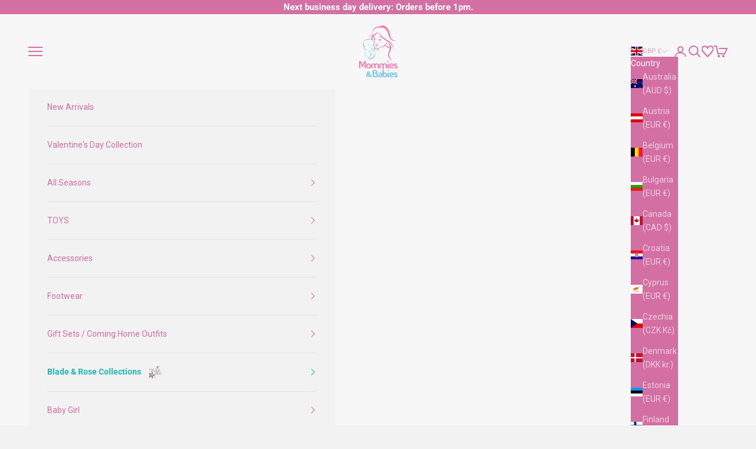

--- FILE ---
content_type: text/html; charset=utf-8
request_url: https://mommiesnbabies.com/products/baby-girl-floral-print-spanish-dress-mint
body_size: 65918
content:
<!doctype html>

<html lang="en" dir="ltr">
  <head>
    <meta charset="utf-8">
    <meta name="viewport" content="width=device-width, initial-scale=1.0, height=device-height, minimum-scale=1.0, maximum-scale=5.0">

    <title>Spanish Floral Print Dress - Ruffle &amp; Bows | Mommiesnbabies</title><meta name="description" content="Discover our sweet and affordable Floral Print Spanish Dress with vibrant print, ruffled collar, bows, and buttons for an adorable Spanish-inspired look."><meta name="keywords" content="Spanish baby dresses, Spanish baby clothes, Spanish baby girl dresses, Spanish baby boy outfits, Spanish newborn clothing, Spanish baby fashion, baby dress sets, Spanish-inspired baby clothes, baby clothing store, boutique baby clothes, Mommies and Babies, baby dresses online, luxury baby clothes">

    <link rel="canonical" href="https://mommiesnbabies.com/products/baby-girl-floral-print-spanish-dress-mint"><link rel="shortcut icon" href="//mommiesnbabies.com/cdn/shop/files/Mommies-removebg-preview_50ece78d-a972-46c8-b482-8daba96429a7.png?v=1749035322&width=96">
      <link rel="apple-touch-icon" href="//mommiesnbabies.com/cdn/shop/files/Mommies-removebg-preview_50ece78d-a972-46c8-b482-8daba96429a7.png?v=1749035322&width=180"><link rel="preconnect" href="https://fonts.shopifycdn.com" crossorigin><link rel="preload" href="//mommiesnbabies.com/cdn/fonts/roboto/roboto_n7.f38007a10afbbde8976c4056bfe890710d51dec2.woff2" as="font" type="font/woff2" crossorigin><link rel="preload" href="//mommiesnbabies.com/cdn/fonts/roboto/roboto_n4.2019d890f07b1852f56ce63ba45b2db45d852cba.woff2" as="font" type="font/woff2" crossorigin><meta property="og:type" content="product">
  <meta property="og:title" content="Baby Girl Floral Print Spanish Dress - Mint">
  <meta property="product:price:amount" content="18.50">
  <meta property="product:price:currency" content="GBP"><meta property="og:image" content="http://mommiesnbabies.com/cdn/shop/files/IMG_9870.jpg?v=1718811709&width=2048">
  <meta property="og:image:secure_url" content="https://mommiesnbabies.com/cdn/shop/files/IMG_9870.jpg?v=1718811709&width=2048">
  <meta property="og:image:width" content="768">
  <meta property="og:image:height" content="1024"><meta property="og:description" content="Discover our sweet and affordable Floral Print Spanish Dress with vibrant print, ruffled collar, bows, and buttons for an adorable Spanish-inspired look."><meta property="og:url" content="https://mommiesnbabies.com/products/baby-girl-floral-print-spanish-dress-mint">
<meta property="og:site_name" content="Mommies &amp; Babies"><meta name="twitter:card" content="summary"><meta name="twitter:title" content="Baby Girl Floral Print Spanish Dress - Mint">
  <meta name="twitter:description" content="Fitting Type: Small Fit
Inspired by the vibrant Spanish culture, our Baby Girl Floral Print Spanish Dress is the perfect addition to your little one&#39;s wardrobe. The ruffled sleeves adds a touch of elegance, while the two bows on the waist create a charming look. With three buttons on the back, dressing up will be a breeze! Includes pink and yellow flowers on a pale blue base fabric that your little one will look amazing in!
Note: Additional accessories worn by the baby model are sold separately.
Fabric Composition: 100% Cotton"><meta name="twitter:image" content="https://mommiesnbabies.com/cdn/shop/files/IMG_9870.jpg?crop=center&height=1200&v=1718811709&width=1200">
  <meta name="twitter:image:alt" content=""><script async crossorigin fetchpriority="high" src="/cdn/shopifycloud/importmap-polyfill/es-modules-shim.2.4.0.js"></script>
<script type="application/ld+json">{"@context":"http:\/\/schema.org\/","@id":"\/products\/baby-girl-floral-print-spanish-dress-mint#product","@type":"ProductGroup","brand":{"@type":"Brand","name":"Mommies \u0026 Babies"},"category":"Dress","description":"Fitting Type: Small Fit\nInspired by the vibrant Spanish culture, our Baby Girl Floral Print Spanish Dress is the perfect addition to your little one's wardrobe. The ruffled sleeves adds a touch of elegance, while the two bows on the waist create a charming look. With three buttons on the back, dressing up will be a breeze! Includes pink and yellow flowers on a pale blue base fabric that your little one will look amazing in!\nNote: Additional accessories worn by the baby model are sold separately.\nFabric Composition: 100% Cotton","hasVariant":[{"@id":"\/products\/baby-girl-floral-print-spanish-dress-mint?variant=48116150075668#variant","@type":"Product","image":"https:\/\/mommiesnbabies.com\/cdn\/shop\/files\/IMG_9870.jpg?v=1718811709\u0026width=1920","name":"Baby Girl Floral Print Spanish Dress - Mint - 3M","offers":{"@id":"\/products\/baby-girl-floral-print-spanish-dress-mint?variant=48116150075668#offer","@type":"Offer","availability":"http:\/\/schema.org\/InStock","price":"18.50","priceCurrency":"GBP","url":"https:\/\/mommiesnbabies.com\/products\/baby-girl-floral-print-spanish-dress-mint?variant=48116150075668"}},{"@id":"\/products\/baby-girl-floral-print-spanish-dress-mint?variant=48116150108436#variant","@type":"Product","image":"https:\/\/mommiesnbabies.com\/cdn\/shop\/files\/IMG_9870.jpg?v=1718811709\u0026width=1920","name":"Baby Girl Floral Print Spanish Dress - Mint - 6M","offers":{"@id":"\/products\/baby-girl-floral-print-spanish-dress-mint?variant=48116150108436#offer","@type":"Offer","availability":"http:\/\/schema.org\/InStock","price":"18.50","priceCurrency":"GBP","url":"https:\/\/mommiesnbabies.com\/products\/baby-girl-floral-print-spanish-dress-mint?variant=48116150108436"}},{"@id":"\/products\/baby-girl-floral-print-spanish-dress-mint?variant=48116150141204#variant","@type":"Product","image":"https:\/\/mommiesnbabies.com\/cdn\/shop\/files\/IMG_9870.jpg?v=1718811709\u0026width=1920","name":"Baby Girl Floral Print Spanish Dress - Mint - 12M","offers":{"@id":"\/products\/baby-girl-floral-print-spanish-dress-mint?variant=48116150141204#offer","@type":"Offer","availability":"http:\/\/schema.org\/InStock","price":"18.50","priceCurrency":"GBP","url":"https:\/\/mommiesnbabies.com\/products\/baby-girl-floral-print-spanish-dress-mint?variant=48116150141204"}},{"@id":"\/products\/baby-girl-floral-print-spanish-dress-mint?variant=48116150173972#variant","@type":"Product","image":"https:\/\/mommiesnbabies.com\/cdn\/shop\/files\/IMG_9870.jpg?v=1718811709\u0026width=1920","name":"Baby Girl Floral Print Spanish Dress - Mint - 18M","offers":{"@id":"\/products\/baby-girl-floral-print-spanish-dress-mint?variant=48116150173972#offer","@type":"Offer","availability":"http:\/\/schema.org\/InStock","price":"18.50","priceCurrency":"GBP","url":"https:\/\/mommiesnbabies.com\/products\/baby-girl-floral-print-spanish-dress-mint?variant=48116150173972"}},{"@id":"\/products\/baby-girl-floral-print-spanish-dress-mint?variant=48116150206740#variant","@type":"Product","image":"https:\/\/mommiesnbabies.com\/cdn\/shop\/files\/IMG_9870.jpg?v=1718811709\u0026width=1920","name":"Baby Girl Floral Print Spanish Dress - Mint - 24M","offers":{"@id":"\/products\/baby-girl-floral-print-spanish-dress-mint?variant=48116150206740#offer","@type":"Offer","availability":"http:\/\/schema.org\/OutOfStock","price":"18.50","priceCurrency":"GBP","url":"https:\/\/mommiesnbabies.com\/products\/baby-girl-floral-print-spanish-dress-mint?variant=48116150206740"}}],"name":"Baby Girl Floral Print Spanish Dress - Mint","productGroupID":"9125117821204","url":"https:\/\/mommiesnbabies.com\/products\/baby-girl-floral-print-spanish-dress-mint"}</script><script type="application/ld+json">
  {
    "@context": "https://schema.org",
    "@type": "BreadcrumbList",
    "itemListElement": [{
        "@type": "ListItem",
        "position": 1,
        "name": "Home",
        "item": "https://mommiesnbabies.com"
      },{
            "@type": "ListItem",
            "position": 2,
            "name": "Baby Girl Floral Print Spanish Dress - Mint",
            "item": "https://mommiesnbabies.com/products/baby-girl-floral-print-spanish-dress-mint"
          }]
  }
</script><style>/* Typography (heading) */
  @font-face {
  font-family: Roboto;
  font-weight: 700;
  font-style: normal;
  font-display: fallback;
  src: url("//mommiesnbabies.com/cdn/fonts/roboto/roboto_n7.f38007a10afbbde8976c4056bfe890710d51dec2.woff2") format("woff2"),
       url("//mommiesnbabies.com/cdn/fonts/roboto/roboto_n7.94bfdd3e80c7be00e128703d245c207769d763f9.woff") format("woff");
}

@font-face {
  font-family: Roboto;
  font-weight: 700;
  font-style: italic;
  font-display: fallback;
  src: url("//mommiesnbabies.com/cdn/fonts/roboto/roboto_i7.7ccaf9410746f2c53340607c42c43f90a9005937.woff2") format("woff2"),
       url("//mommiesnbabies.com/cdn/fonts/roboto/roboto_i7.49ec21cdd7148292bffea74c62c0df6e93551516.woff") format("woff");
}

/* Typography (body) */
  @font-face {
  font-family: Roboto;
  font-weight: 400;
  font-style: normal;
  font-display: fallback;
  src: url("//mommiesnbabies.com/cdn/fonts/roboto/roboto_n4.2019d890f07b1852f56ce63ba45b2db45d852cba.woff2") format("woff2"),
       url("//mommiesnbabies.com/cdn/fonts/roboto/roboto_n4.238690e0007583582327135619c5f7971652fa9d.woff") format("woff");
}

@font-face {
  font-family: Roboto;
  font-weight: 400;
  font-style: italic;
  font-display: fallback;
  src: url("//mommiesnbabies.com/cdn/fonts/roboto/roboto_i4.57ce898ccda22ee84f49e6b57ae302250655e2d4.woff2") format("woff2"),
       url("//mommiesnbabies.com/cdn/fonts/roboto/roboto_i4.b21f3bd061cbcb83b824ae8c7671a82587b264bf.woff") format("woff");
}

@font-face {
  font-family: Roboto;
  font-weight: 700;
  font-style: normal;
  font-display: fallback;
  src: url("//mommiesnbabies.com/cdn/fonts/roboto/roboto_n7.f38007a10afbbde8976c4056bfe890710d51dec2.woff2") format("woff2"),
       url("//mommiesnbabies.com/cdn/fonts/roboto/roboto_n7.94bfdd3e80c7be00e128703d245c207769d763f9.woff") format("woff");
}

@font-face {
  font-family: Roboto;
  font-weight: 700;
  font-style: italic;
  font-display: fallback;
  src: url("//mommiesnbabies.com/cdn/fonts/roboto/roboto_i7.7ccaf9410746f2c53340607c42c43f90a9005937.woff2") format("woff2"),
       url("//mommiesnbabies.com/cdn/fonts/roboto/roboto_i7.49ec21cdd7148292bffea74c62c0df6e93551516.woff") format("woff");
}

:root {
    /* Container */
    --container-max-width: 100%;
    --container-xxs-max-width: 27.5rem; /* 440px */
    --container-xs-max-width: 42.5rem; /* 680px */
    --container-sm-max-width: 61.25rem; /* 980px */
    --container-md-max-width: 71.875rem; /* 1150px */
    --container-lg-max-width: 78.75rem; /* 1260px */
    --container-xl-max-width: 85rem; /* 1360px */
    --container-gutter: 1.25rem;

    --section-vertical-spacing: 2.5rem;
    --section-vertical-spacing-tight:2.5rem;

    --section-stack-gap:2.25rem;
    --section-stack-gap-tight:2.25rem;

    /* Form settings */
    --form-gap: 1.25rem; /* Gap between fieldset and submit button */
    --fieldset-gap: 1rem; /* Gap between each form input within a fieldset */
    --form-control-gap: 0.625rem; /* Gap between input and label (ignored for floating label) */
    --checkbox-control-gap: 0.75rem; /* Horizontal gap between checkbox and its associated label */
    --input-padding-block: 0.65rem; /* Vertical padding for input, textarea and native select */
    --input-padding-inline: 0.8rem; /* Horizontal padding for input, textarea and native select */
    --checkbox-size: 0.875rem; /* Size (width and height) for checkbox */

    /* Other sizes */
    --sticky-area-height: calc(var(--announcement-bar-is-sticky, 0) * var(--announcement-bar-height, 0px) + var(--header-is-sticky, 0) * var(--header-is-visible, 1) * var(--header-height, 0px));

    /* RTL support */
    --transform-logical-flip: 1;
    --transform-origin-start: left;
    --transform-origin-end: right;

    /**
     * ---------------------------------------------------------------------
     * TYPOGRAPHY
     * ---------------------------------------------------------------------
     */

    /* Font properties */
    --heading-font-family: Roboto, sans-serif;
    --heading-font-weight: 700;
    --heading-font-style: normal;
    --heading-text-transform: normal;
    --heading-letter-spacing: 0.0em;
    --text-font-family: Roboto, sans-serif;
    --text-font-weight: 400;
    --text-font-style: normal;
    --text-letter-spacing: 0.0em;
    --button-font: var(--text-font-style) var(--text-font-weight) var(--text-sm) / 1.65 var(--text-font-family);
    --button-text-transform: uppercase;
    --button-letter-spacing: 0.18em;

    /* Font sizes */--text-heading-size-factor: 1.2;
    --text-h1: max(0.6875rem, clamp(1.375rem, 1.146341463414634rem + 0.975609756097561vw, 2rem) * var(--text-heading-size-factor));
    --text-h2: max(0.6875rem, clamp(1.25rem, 1.0670731707317074rem + 0.7804878048780488vw, 1.75rem) * var(--text-heading-size-factor));
    --text-h3: max(0.6875rem, clamp(1.125rem, 1.0335365853658536rem + 0.3902439024390244vw, 1.375rem) * var(--text-heading-size-factor));
    --text-h4: max(0.6875rem, clamp(1rem, 0.9542682926829268rem + 0.1951219512195122vw, 1.125rem) * var(--text-heading-size-factor));
    --text-h5: calc(0.875rem * var(--text-heading-size-factor));
    --text-h6: calc(0.75rem * var(--text-heading-size-factor));

    --text-xs: 0.75rem;
    --text-sm: 0.8125rem;
    --text-base: 0.875rem;
    --text-lg: 1.0rem;
    --text-xl: 1.125rem;

    /* Rounded variables (used for border radius) */
    --rounded-full: 9999px;
    --button-border-radius: 0.0rem;
    --input-border-radius: 0.0rem;

    /* Box shadow */
    --shadow-sm: 0 2px 8px rgb(0 0 0 / 0.05);
    --shadow: 0 5px 15px rgb(0 0 0 / 0.05);
    --shadow-md: 0 5px 30px rgb(0 0 0 / 0.05);
    --shadow-block: px px px rgb(var(--text-primary) / 0.0);

    /**
     * ---------------------------------------------------------------------
     * OTHER
     * ---------------------------------------------------------------------
     */

    --checkmark-svg-url: url(//mommiesnbabies.com/cdn/shop/t/52/assets/checkmark.svg?v=77552481021870063511764955961);
    --cursor-zoom-in-svg-url: url(//mommiesnbabies.com/cdn/shop/t/52/assets/cursor-zoom-in.svg?v=51664952491898116431764955961);
  }

  [dir="rtl"]:root {
    /* RTL support */
    --transform-logical-flip: -1;
    --transform-origin-start: right;
    --transform-origin-end: left;
  }

  @media screen and (min-width: 700px) {
    :root {
      /* Typography (font size) */
      --text-xs: 0.75rem;
      --text-sm: 0.8125rem;
      --text-base: 0.875rem;
      --text-lg: 1.0rem;
      --text-xl: 1.25rem;

      /* Spacing settings */
      --container-gutter: 2rem;
    }
  }

  @media screen and (min-width: 1000px) {
    :root {
      /* Spacing settings */
      --container-gutter: 3rem;

      --section-vertical-spacing: 4rem;
      --section-vertical-spacing-tight: 4rem;

      --section-stack-gap:3rem;
      --section-stack-gap-tight:3rem;
    }
  }:root {/* Overlay used for modal */
    --page-overlay: 0 0 0 / 0.4;

    /* We use the first scheme background as default */
    --page-background: ;

    /* Product colors */
    --on-sale-text: 227 44 43;
    --on-sale-badge-background: 227 44 43;
    --on-sale-badge-text: 255 255 255;
    --sold-out-badge-background: 239 239 239;
    --sold-out-badge-text: 0 0 0 / 0.65;
    --custom-badge-background: 211 111 163;
    --custom-badge-text: 255 255 255;
    --star-color: 28 28 28;

    /* Status colors */
    --success-background: 212 227 203;
    --success-text: 48 122 7;
    --warning-background: 253 241 224;
    --warning-text: 237 138 0;
    --error-background: 243 204 204;
    --error-text: 203 43 43;
  }.color-scheme--scheme-1 {
      /* Color settings */--accent: 28 28 28;
      --text-color: 211 111 163;
      --background: 242 242 242 / 1.0;
      --background-without-opacity: 242 242 242;
      --background-gradient: ;--border-color: 237 222 230;/* Button colors */
      --button-background: 28 28 28;
      --button-text-color: 255 255 255;

      /* Circled buttons */
      --circle-button-background: 255 255 255;
      --circle-button-text-color: 28 28 28;
    }.shopify-section:has(.section-spacing.color-scheme--bg-96acbc16fe6fb855e2d1cf33742a4aea) + .shopify-section:has(.section-spacing.color-scheme--bg-96acbc16fe6fb855e2d1cf33742a4aea:not(.bordered-section)) .section-spacing {
      padding-block-start: 0;
    }.color-scheme--scheme-2 {
      /* Color settings */--accent: 211 111 163;
      --text-color: 255 255 255;
      --background: 211 111 163 / 1.0;
      --background-without-opacity: 211 111 163;
      --background-gradient: ;--border-color: 218 133 177;/* Button colors */
      --button-background: 211 111 163;
      --button-text-color: 255 255 255;

      /* Circled buttons */
      --circle-button-background: 255 255 255;
      --circle-button-text-color: 28 28 28;
    }.shopify-section:has(.section-spacing.color-scheme--bg-698f773d233018e9b8669ebd6e369f58) + .shopify-section:has(.section-spacing.color-scheme--bg-698f773d233018e9b8669ebd6e369f58:not(.bordered-section)) .section-spacing {
      padding-block-start: 0;
    }.color-scheme--scheme-3 {
      /* Color settings */--accent: 211 111 163;
      --text-color: 54 175 200;
      --background: 242 242 242 / 1.0;
      --background-without-opacity: 242 242 242;
      --background-gradient: ;--border-color: 214 232 236;/* Button colors */
      --button-background: 211 111 163;
      --button-text-color: 255 255 255;

      /* Circled buttons */
      --circle-button-background: 242 242 242;
      --circle-button-text-color: 54 175 200;
    }.shopify-section:has(.section-spacing.color-scheme--bg-96acbc16fe6fb855e2d1cf33742a4aea) + .shopify-section:has(.section-spacing.color-scheme--bg-96acbc16fe6fb855e2d1cf33742a4aea:not(.bordered-section)) .section-spacing {
      padding-block-start: 0;
    }.color-scheme--scheme-4 {
      /* Color settings */--accent: 211 111 163;
      --text-color: 211 111 163;
      --background: 0 0 0 / 0.0;
      --background-without-opacity: 0 0 0;
      --background-gradient: ;--border-color: 211 111 163;/* Button colors */
      --button-background: 211 111 163;
      --button-text-color: 255 255 255;

      /* Circled buttons */
      --circle-button-background: 255 255 255;
      --circle-button-text-color: 28 28 28;
    }.shopify-section:has(.section-spacing.color-scheme--bg-3671eee015764974ee0aef1536023e0f) + .shopify-section:has(.section-spacing.color-scheme--bg-3671eee015764974ee0aef1536023e0f:not(.bordered-section)) .section-spacing {
      padding-block-start: 0;
    }.color-scheme--scheme-e909c796-313f-4f5c-95a8-b0e1c200268b {
      /* Color settings */--accent: 211 111 163;
      --text-color: 54 175 200;
      --background: 242 242 242 / 1.0;
      --background-without-opacity: 242 242 242;
      --background-gradient: ;--border-color: 214 232 236;/* Button colors */
      --button-background: 211 111 163;
      --button-text-color: 255 255 255;

      /* Circled buttons */
      --circle-button-background: 255 255 255;
      --circle-button-text-color: 28 28 28;
    }.shopify-section:has(.section-spacing.color-scheme--bg-96acbc16fe6fb855e2d1cf33742a4aea) + .shopify-section:has(.section-spacing.color-scheme--bg-96acbc16fe6fb855e2d1cf33742a4aea:not(.bordered-section)) .section-spacing {
      padding-block-start: 0;
    }.color-scheme--dialog {
      /* Color settings */--accent: 211 111 163;
      --text-color: 255 255 255;
      --background: 211 111 163 / 1.0;
      --background-without-opacity: 211 111 163;
      --background-gradient: ;--border-color: 218 133 177;/* Button colors */
      --button-background: 211 111 163;
      --button-text-color: 255 255 255;

      /* Circled buttons */
      --circle-button-background: 255 255 255;
      --circle-button-text-color: 28 28 28;
    }
</style><script>
  // This allows to expose several variables to the global scope, to be used in scripts
  window.themeVariables = {
    settings: {
      showPageTransition: false,
      pageType: "product",
      moneyFormat: "£{{amount}}",
      moneyWithCurrencyFormat: "£{{amount}} GBP",
      currencyCodeEnabled: false,
      cartType: "page",
      staggerMenuApparition: true
    },

    strings: {
      addedToCart: "Added to your cart!",
      closeGallery: "Close gallery",
      zoomGallery: "Zoom picture",
      errorGallery: "Image cannot be loaded",
      shippingEstimatorNoResults: "Sorry, we do not ship to your address.",
      shippingEstimatorOneResult: "There is one shipping rate for your address:",
      shippingEstimatorMultipleResults: "There are several shipping rates for your address:",
      shippingEstimatorError: "One or more error occurred while retrieving shipping rates:",
      next: "Next",
      previous: "Previous"
    },

    mediaQueries: {
      'sm': 'screen and (min-width: 700px)',
      'md': 'screen and (min-width: 1000px)',
      'lg': 'screen and (min-width: 1150px)',
      'xl': 'screen and (min-width: 1400px)',
      '2xl': 'screen and (min-width: 1600px)',
      'sm-max': 'screen and (max-width: 699px)',
      'md-max': 'screen and (max-width: 999px)',
      'lg-max': 'screen and (max-width: 1149px)',
      'xl-max': 'screen and (max-width: 1399px)',
      '2xl-max': 'screen and (max-width: 1599px)',
      'motion-safe': '(prefers-reduced-motion: no-preference)',
      'motion-reduce': '(prefers-reduced-motion: reduce)',
      'supports-hover': 'screen and (pointer: fine)',
      'supports-touch': 'screen and (hover: none)'
    }
  };</script><script>
      if (!(HTMLScriptElement.supports && HTMLScriptElement.supports('importmap'))) {
        const importMapPolyfill = document.createElement('script');
        importMapPolyfill.async = true;
        importMapPolyfill.src = "//mommiesnbabies.com/cdn/shop/t/52/assets/es-module-shims.min.js?v=140375185335194536761764955961";

        document.head.appendChild(importMapPolyfill);
      }
    </script>

    <script type="importmap">{
        "imports": {
          "vendor": "//mommiesnbabies.com/cdn/shop/t/52/assets/vendor.min.js?v=90848652276903619941764955961",
          "theme": "//mommiesnbabies.com/cdn/shop/t/52/assets/theme.js?v=171804195262388421551767128244",
          "photoswipe": "//mommiesnbabies.com/cdn/shop/t/52/assets/photoswipe.min.js?v=20290624223189769891764955961"
        }
      }
    </script>

    <script type="module" src="//mommiesnbabies.com/cdn/shop/t/52/assets/vendor.min.js?v=90848652276903619941764955961"></script>
    <script type="module" src="//mommiesnbabies.com/cdn/shop/t/52/assets/theme.js?v=171804195262388421551767128244"></script>

    <script>window.performance && window.performance.mark && window.performance.mark('shopify.content_for_header.start');</script><meta name="google-site-verification" content="tjoNL8ipgJX78UyzPtaZPt0JDpQiBF67tI1v9KIdP_I">
<meta name="facebook-domain-verification" content="57e5q82orqej721d5jurxg5muddqil">
<meta id="shopify-digital-wallet" name="shopify-digital-wallet" content="/81720377620/digital_wallets/dialog">
<meta name="shopify-checkout-api-token" content="9d3f53163bc9c25771daeeb62023cfaf">
<meta id="in-context-paypal-metadata" data-shop-id="81720377620" data-venmo-supported="false" data-environment="production" data-locale="en_US" data-paypal-v4="true" data-currency="GBP">
<link rel="alternate" type="application/json+oembed" href="https://mommiesnbabies.com/products/baby-girl-floral-print-spanish-dress-mint.oembed">
<script async="async" src="/checkouts/internal/preloads.js?locale=en-GB"></script>
<link rel="preconnect" href="https://shop.app" crossorigin="anonymous">
<script async="async" src="https://shop.app/checkouts/internal/preloads.js?locale=en-GB&shop_id=81720377620" crossorigin="anonymous"></script>
<script id="apple-pay-shop-capabilities" type="application/json">{"shopId":81720377620,"countryCode":"GB","currencyCode":"GBP","merchantCapabilities":["supports3DS"],"merchantId":"gid:\/\/shopify\/Shop\/81720377620","merchantName":"Mommies \u0026 Babies","requiredBillingContactFields":["postalAddress","email","phone"],"requiredShippingContactFields":["postalAddress","email","phone"],"shippingType":"shipping","supportedNetworks":["visa","masterCard","amex"],"total":{"type":"pending","label":"Mommies \u0026 Babies","amount":"1.00"},"shopifyPaymentsEnabled":true,"supportsSubscriptions":true}</script>
<script id="shopify-features" type="application/json">{"accessToken":"9d3f53163bc9c25771daeeb62023cfaf","betas":["rich-media-storefront-analytics"],"domain":"mommiesnbabies.com","predictiveSearch":true,"shopId":81720377620,"locale":"en"}</script>
<script>var Shopify = Shopify || {};
Shopify.shop = "da9225.myshopify.com";
Shopify.locale = "en";
Shopify.currency = {"active":"GBP","rate":"1.0"};
Shopify.country = "GB";
Shopify.theme = {"name":"M \u0026 B","id":184620646676,"schema_name":"Prestige","schema_version":"10.0.2","theme_store_id":855,"role":"main"};
Shopify.theme.handle = "null";
Shopify.theme.style = {"id":null,"handle":null};
Shopify.cdnHost = "mommiesnbabies.com/cdn";
Shopify.routes = Shopify.routes || {};
Shopify.routes.root = "/";</script>
<script type="module">!function(o){(o.Shopify=o.Shopify||{}).modules=!0}(window);</script>
<script>!function(o){function n(){var o=[];function n(){o.push(Array.prototype.slice.apply(arguments))}return n.q=o,n}var t=o.Shopify=o.Shopify||{};t.loadFeatures=n(),t.autoloadFeatures=n()}(window);</script>
<script>
  window.ShopifyPay = window.ShopifyPay || {};
  window.ShopifyPay.apiHost = "shop.app\/pay";
  window.ShopifyPay.redirectState = null;
</script>
<script id="shop-js-analytics" type="application/json">{"pageType":"product"}</script>
<script defer="defer" async type="module" src="//mommiesnbabies.com/cdn/shopifycloud/shop-js/modules/v2/client.init-shop-cart-sync_C5BV16lS.en.esm.js"></script>
<script defer="defer" async type="module" src="//mommiesnbabies.com/cdn/shopifycloud/shop-js/modules/v2/chunk.common_CygWptCX.esm.js"></script>
<script type="module">
  await import("//mommiesnbabies.com/cdn/shopifycloud/shop-js/modules/v2/client.init-shop-cart-sync_C5BV16lS.en.esm.js");
await import("//mommiesnbabies.com/cdn/shopifycloud/shop-js/modules/v2/chunk.common_CygWptCX.esm.js");

  window.Shopify.SignInWithShop?.initShopCartSync?.({"fedCMEnabled":true,"windoidEnabled":true});

</script>
<script>
  window.Shopify = window.Shopify || {};
  if (!window.Shopify.featureAssets) window.Shopify.featureAssets = {};
  window.Shopify.featureAssets['shop-js'] = {"shop-cart-sync":["modules/v2/client.shop-cart-sync_ZFArdW7E.en.esm.js","modules/v2/chunk.common_CygWptCX.esm.js"],"init-fed-cm":["modules/v2/client.init-fed-cm_CmiC4vf6.en.esm.js","modules/v2/chunk.common_CygWptCX.esm.js"],"shop-button":["modules/v2/client.shop-button_tlx5R9nI.en.esm.js","modules/v2/chunk.common_CygWptCX.esm.js"],"shop-cash-offers":["modules/v2/client.shop-cash-offers_DOA2yAJr.en.esm.js","modules/v2/chunk.common_CygWptCX.esm.js","modules/v2/chunk.modal_D71HUcav.esm.js"],"init-windoid":["modules/v2/client.init-windoid_sURxWdc1.en.esm.js","modules/v2/chunk.common_CygWptCX.esm.js"],"shop-toast-manager":["modules/v2/client.shop-toast-manager_ClPi3nE9.en.esm.js","modules/v2/chunk.common_CygWptCX.esm.js"],"init-shop-email-lookup-coordinator":["modules/v2/client.init-shop-email-lookup-coordinator_B8hsDcYM.en.esm.js","modules/v2/chunk.common_CygWptCX.esm.js"],"init-shop-cart-sync":["modules/v2/client.init-shop-cart-sync_C5BV16lS.en.esm.js","modules/v2/chunk.common_CygWptCX.esm.js"],"avatar":["modules/v2/client.avatar_BTnouDA3.en.esm.js"],"pay-button":["modules/v2/client.pay-button_FdsNuTd3.en.esm.js","modules/v2/chunk.common_CygWptCX.esm.js"],"init-customer-accounts":["modules/v2/client.init-customer-accounts_DxDtT_ad.en.esm.js","modules/v2/client.shop-login-button_C5VAVYt1.en.esm.js","modules/v2/chunk.common_CygWptCX.esm.js","modules/v2/chunk.modal_D71HUcav.esm.js"],"init-shop-for-new-customer-accounts":["modules/v2/client.init-shop-for-new-customer-accounts_ChsxoAhi.en.esm.js","modules/v2/client.shop-login-button_C5VAVYt1.en.esm.js","modules/v2/chunk.common_CygWptCX.esm.js","modules/v2/chunk.modal_D71HUcav.esm.js"],"shop-login-button":["modules/v2/client.shop-login-button_C5VAVYt1.en.esm.js","modules/v2/chunk.common_CygWptCX.esm.js","modules/v2/chunk.modal_D71HUcav.esm.js"],"init-customer-accounts-sign-up":["modules/v2/client.init-customer-accounts-sign-up_CPSyQ0Tj.en.esm.js","modules/v2/client.shop-login-button_C5VAVYt1.en.esm.js","modules/v2/chunk.common_CygWptCX.esm.js","modules/v2/chunk.modal_D71HUcav.esm.js"],"shop-follow-button":["modules/v2/client.shop-follow-button_Cva4Ekp9.en.esm.js","modules/v2/chunk.common_CygWptCX.esm.js","modules/v2/chunk.modal_D71HUcav.esm.js"],"checkout-modal":["modules/v2/client.checkout-modal_BPM8l0SH.en.esm.js","modules/v2/chunk.common_CygWptCX.esm.js","modules/v2/chunk.modal_D71HUcav.esm.js"],"lead-capture":["modules/v2/client.lead-capture_Bi8yE_yS.en.esm.js","modules/v2/chunk.common_CygWptCX.esm.js","modules/v2/chunk.modal_D71HUcav.esm.js"],"shop-login":["modules/v2/client.shop-login_D6lNrXab.en.esm.js","modules/v2/chunk.common_CygWptCX.esm.js","modules/v2/chunk.modal_D71HUcav.esm.js"],"payment-terms":["modules/v2/client.payment-terms_CZxnsJam.en.esm.js","modules/v2/chunk.common_CygWptCX.esm.js","modules/v2/chunk.modal_D71HUcav.esm.js"]};
</script>
<script>(function() {
  var isLoaded = false;
  function asyncLoad() {
    if (isLoaded) return;
    isLoaded = true;
    var urls = ["https:\/\/app.supergiftoptions.com\/get_script\/60a096ac856411eea67ea24aaec725d7.js?v=592865\u0026shop=da9225.myshopify.com","https:\/\/api.fastbundle.co\/scripts\/src.js?shop=da9225.myshopify.com","https:\/\/api.fastbundle.co\/scripts\/script_tag.js?shop=da9225.myshopify.com","https:\/\/s3.eu-west-1.amazonaws.com\/production-klarna-il-shopify-osm\/0b7fe7c4a98ef8166eeafee767bc667686567a25\/da9225.myshopify.com-1764959185330.js?shop=da9225.myshopify.com"];
    for (var i = 0; i < urls.length; i++) {
      var s = document.createElement('script');
      s.type = 'text/javascript';
      s.async = true;
      s.src = urls[i];
      var x = document.getElementsByTagName('script')[0];
      x.parentNode.insertBefore(s, x);
    }
  };
  if(window.attachEvent) {
    window.attachEvent('onload', asyncLoad);
  } else {
    window.addEventListener('load', asyncLoad, false);
  }
})();</script>
<script id="__st">var __st={"a":81720377620,"offset":0,"reqid":"62a54cd8-1778-4438-ac23-aa0bdc90aa00-1768819948","pageurl":"mommiesnbabies.com\/products\/baby-girl-floral-print-spanish-dress-mint","u":"52b5161909a7","p":"product","rtyp":"product","rid":9125117821204};</script>
<script>window.ShopifyPaypalV4VisibilityTracking = true;</script>
<script id="captcha-bootstrap">!function(){'use strict';const t='contact',e='account',n='new_comment',o=[[t,t],['blogs',n],['comments',n],[t,'customer']],c=[[e,'customer_login'],[e,'guest_login'],[e,'recover_customer_password'],[e,'create_customer']],r=t=>t.map((([t,e])=>`form[action*='/${t}']:not([data-nocaptcha='true']) input[name='form_type'][value='${e}']`)).join(','),a=t=>()=>t?[...document.querySelectorAll(t)].map((t=>t.form)):[];function s(){const t=[...o],e=r(t);return a(e)}const i='password',u='form_key',d=['recaptcha-v3-token','g-recaptcha-response','h-captcha-response',i],f=()=>{try{return window.sessionStorage}catch{return}},m='__shopify_v',_=t=>t.elements[u];function p(t,e,n=!1){try{const o=window.sessionStorage,c=JSON.parse(o.getItem(e)),{data:r}=function(t){const{data:e,action:n}=t;return t[m]||n?{data:e,action:n}:{data:t,action:n}}(c);for(const[e,n]of Object.entries(r))t.elements[e]&&(t.elements[e].value=n);n&&o.removeItem(e)}catch(o){console.error('form repopulation failed',{error:o})}}const l='form_type',E='cptcha';function T(t){t.dataset[E]=!0}const w=window,h=w.document,L='Shopify',v='ce_forms',y='captcha';let A=!1;((t,e)=>{const n=(g='f06e6c50-85a8-45c8-87d0-21a2b65856fe',I='https://cdn.shopify.com/shopifycloud/storefront-forms-hcaptcha/ce_storefront_forms_captcha_hcaptcha.v1.5.2.iife.js',D={infoText:'Protected by hCaptcha',privacyText:'Privacy',termsText:'Terms'},(t,e,n)=>{const o=w[L][v],c=o.bindForm;if(c)return c(t,g,e,D).then(n);var r;o.q.push([[t,g,e,D],n]),r=I,A||(h.body.append(Object.assign(h.createElement('script'),{id:'captcha-provider',async:!0,src:r})),A=!0)});var g,I,D;w[L]=w[L]||{},w[L][v]=w[L][v]||{},w[L][v].q=[],w[L][y]=w[L][y]||{},w[L][y].protect=function(t,e){n(t,void 0,e),T(t)},Object.freeze(w[L][y]),function(t,e,n,w,h,L){const[v,y,A,g]=function(t,e,n){const i=e?o:[],u=t?c:[],d=[...i,...u],f=r(d),m=r(i),_=r(d.filter((([t,e])=>n.includes(e))));return[a(f),a(m),a(_),s()]}(w,h,L),I=t=>{const e=t.target;return e instanceof HTMLFormElement?e:e&&e.form},D=t=>v().includes(t);t.addEventListener('submit',(t=>{const e=I(t);if(!e)return;const n=D(e)&&!e.dataset.hcaptchaBound&&!e.dataset.recaptchaBound,o=_(e),c=g().includes(e)&&(!o||!o.value);(n||c)&&t.preventDefault(),c&&!n&&(function(t){try{if(!f())return;!function(t){const e=f();if(!e)return;const n=_(t);if(!n)return;const o=n.value;o&&e.removeItem(o)}(t);const e=Array.from(Array(32),(()=>Math.random().toString(36)[2])).join('');!function(t,e){_(t)||t.append(Object.assign(document.createElement('input'),{type:'hidden',name:u})),t.elements[u].value=e}(t,e),function(t,e){const n=f();if(!n)return;const o=[...t.querySelectorAll(`input[type='${i}']`)].map((({name:t})=>t)),c=[...d,...o],r={};for(const[a,s]of new FormData(t).entries())c.includes(a)||(r[a]=s);n.setItem(e,JSON.stringify({[m]:1,action:t.action,data:r}))}(t,e)}catch(e){console.error('failed to persist form',e)}}(e),e.submit())}));const S=(t,e)=>{t&&!t.dataset[E]&&(n(t,e.some((e=>e===t))),T(t))};for(const o of['focusin','change'])t.addEventListener(o,(t=>{const e=I(t);D(e)&&S(e,y())}));const B=e.get('form_key'),M=e.get(l),P=B&&M;t.addEventListener('DOMContentLoaded',(()=>{const t=y();if(P)for(const e of t)e.elements[l].value===M&&p(e,B);[...new Set([...A(),...v().filter((t=>'true'===t.dataset.shopifyCaptcha))])].forEach((e=>S(e,t)))}))}(h,new URLSearchParams(w.location.search),n,t,e,['guest_login'])})(!0,!0)}();</script>
<script integrity="sha256-4kQ18oKyAcykRKYeNunJcIwy7WH5gtpwJnB7kiuLZ1E=" data-source-attribution="shopify.loadfeatures" defer="defer" src="//mommiesnbabies.com/cdn/shopifycloud/storefront/assets/storefront/load_feature-a0a9edcb.js" crossorigin="anonymous"></script>
<script crossorigin="anonymous" defer="defer" src="//mommiesnbabies.com/cdn/shopifycloud/storefront/assets/shopify_pay/storefront-65b4c6d7.js?v=20250812"></script>
<script data-source-attribution="shopify.dynamic_checkout.dynamic.init">var Shopify=Shopify||{};Shopify.PaymentButton=Shopify.PaymentButton||{isStorefrontPortableWallets:!0,init:function(){window.Shopify.PaymentButton.init=function(){};var t=document.createElement("script");t.src="https://mommiesnbabies.com/cdn/shopifycloud/portable-wallets/latest/portable-wallets.en.js",t.type="module",document.head.appendChild(t)}};
</script>
<script data-source-attribution="shopify.dynamic_checkout.buyer_consent">
  function portableWalletsHideBuyerConsent(e){var t=document.getElementById("shopify-buyer-consent"),n=document.getElementById("shopify-subscription-policy-button");t&&n&&(t.classList.add("hidden"),t.setAttribute("aria-hidden","true"),n.removeEventListener("click",e))}function portableWalletsShowBuyerConsent(e){var t=document.getElementById("shopify-buyer-consent"),n=document.getElementById("shopify-subscription-policy-button");t&&n&&(t.classList.remove("hidden"),t.removeAttribute("aria-hidden"),n.addEventListener("click",e))}window.Shopify?.PaymentButton&&(window.Shopify.PaymentButton.hideBuyerConsent=portableWalletsHideBuyerConsent,window.Shopify.PaymentButton.showBuyerConsent=portableWalletsShowBuyerConsent);
</script>
<script data-source-attribution="shopify.dynamic_checkout.cart.bootstrap">document.addEventListener("DOMContentLoaded",(function(){function t(){return document.querySelector("shopify-accelerated-checkout-cart, shopify-accelerated-checkout")}if(t())Shopify.PaymentButton.init();else{new MutationObserver((function(e,n){t()&&(Shopify.PaymentButton.init(),n.disconnect())})).observe(document.body,{childList:!0,subtree:!0})}}));
</script>
<script id='scb4127' type='text/javascript' async='' src='https://mommiesnbabies.com/cdn/shopifycloud/privacy-banner/storefront-banner.js'></script><link id="shopify-accelerated-checkout-styles" rel="stylesheet" media="screen" href="https://mommiesnbabies.com/cdn/shopifycloud/portable-wallets/latest/accelerated-checkout-backwards-compat.css" crossorigin="anonymous">
<style id="shopify-accelerated-checkout-cart">
        #shopify-buyer-consent {
  margin-top: 1em;
  display: inline-block;
  width: 100%;
}

#shopify-buyer-consent.hidden {
  display: none;
}

#shopify-subscription-policy-button {
  background: none;
  border: none;
  padding: 0;
  text-decoration: underline;
  font-size: inherit;
  cursor: pointer;
}

#shopify-subscription-policy-button::before {
  box-shadow: none;
}

      </style>

<script>window.performance && window.performance.mark && window.performance.mark('shopify.content_for_header.end');</script>
<link href="//mommiesnbabies.com/cdn/shop/t/52/assets/theme.css?v=1826320269352755211767122034" rel="stylesheet" type="text/css" media="all" /><link href="//mommiesnbabies.com/cdn/shop/t/52/assets/custom-badge.css?v=40241673911051120911764955961" rel="stylesheet" type="text/css" media="all" />

  <!-- BEGIN app block: shopify://apps/super-gift-options/blocks/app-embed/d9b137c5-9d50-4342-a6ed-bbb1ebfb63ce -->
<script async src="https://app.supergiftoptions.com/get_script/?shop_url=da9225.myshopify.com"></script>


<!-- END app block --><!-- BEGIN app block: shopify://apps/judge-me-reviews/blocks/judgeme_core/61ccd3b1-a9f2-4160-9fe9-4fec8413e5d8 --><!-- Start of Judge.me Core -->






<link rel="dns-prefetch" href="https://cdnwidget.judge.me">
<link rel="dns-prefetch" href="https://cdn.judge.me">
<link rel="dns-prefetch" href="https://cdn1.judge.me">
<link rel="dns-prefetch" href="https://api.judge.me">

<script data-cfasync='false' class='jdgm-settings-script'>window.jdgmSettings={"pagination":5,"disable_web_reviews":false,"badge_no_review_text":"No reviews","badge_n_reviews_text":"{{ n }} review/reviews","badge_star_color":"#D36FA3","hide_badge_preview_if_no_reviews":true,"badge_hide_text":false,"enforce_center_preview_badge":false,"widget_title":"Customer Reviews","widget_open_form_text":"Write a review","widget_close_form_text":"Cancel review","widget_refresh_page_text":"Refresh page","widget_summary_text":"Based on {{ number_of_reviews }} review/reviews","widget_no_review_text":"Be the first to write a review","widget_name_field_text":"Display name","widget_verified_name_field_text":"Verified Name (public)","widget_name_placeholder_text":"Display name","widget_required_field_error_text":"This field is required.","widget_email_field_text":"Email address","widget_verified_email_field_text":"Verified Email (private, can not be edited)","widget_email_placeholder_text":"Your email address","widget_email_field_error_text":"Please enter a valid email address.","widget_rating_field_text":"Rating","widget_review_title_field_text":"Review Title","widget_review_title_placeholder_text":"Give your review a title","widget_review_body_field_text":"Review content","widget_review_body_placeholder_text":"Start writing here...","widget_pictures_field_text":"Picture/Video (optional)","widget_submit_review_text":"Submit Review","widget_submit_verified_review_text":"Submit Verified Review","widget_submit_success_msg_with_auto_publish":"Thank you! Please refresh the page in a few moments to see your review. You can remove or edit your review by logging into \u003ca href='https://judge.me/login' target='_blank' rel='nofollow noopener'\u003eJudge.me\u003c/a\u003e","widget_submit_success_msg_no_auto_publish":"Thank you! Your review will be published as soon as it is approved by the shop admin. You can remove or edit your review by logging into \u003ca href='https://judge.me/login' target='_blank' rel='nofollow noopener'\u003eJudge.me\u003c/a\u003e","widget_show_default_reviews_out_of_total_text":"Showing {{ n_reviews_shown }} out of {{ n_reviews }} reviews.","widget_show_all_link_text":"Show all","widget_show_less_link_text":"Show less","widget_author_said_text":"{{ reviewer_name }} said:","widget_days_text":"{{ n }} days ago","widget_weeks_text":"{{ n }} week/weeks ago","widget_months_text":"{{ n }} month/months ago","widget_years_text":"{{ n }} year/years ago","widget_yesterday_text":"Yesterday","widget_today_text":"Today","widget_replied_text":"\u003e\u003e {{ shop_name }} replied:","widget_read_more_text":"Read more","widget_reviewer_name_as_initial":"","widget_rating_filter_color":"#fbcd0a","widget_rating_filter_see_all_text":"See all reviews","widget_sorting_most_recent_text":"Most Recent","widget_sorting_highest_rating_text":"Highest Rating","widget_sorting_lowest_rating_text":"Lowest Rating","widget_sorting_with_pictures_text":"Only Pictures","widget_sorting_most_helpful_text":"Most Helpful","widget_open_question_form_text":"Ask a question","widget_reviews_subtab_text":"Reviews","widget_questions_subtab_text":"Questions","widget_question_label_text":"Question","widget_answer_label_text":"Answer","widget_question_placeholder_text":"Write your question here","widget_submit_question_text":"Submit Question","widget_question_submit_success_text":"Thank you for your question! We will notify you once it gets answered.","widget_star_color":"#D36FA3","verified_badge_text":"Verified","verified_badge_bg_color":"","verified_badge_text_color":"","verified_badge_placement":"left-of-reviewer-name","widget_review_max_height":"","widget_hide_border":false,"widget_social_share":false,"widget_thumb":false,"widget_review_location_show":false,"widget_location_format":"","all_reviews_include_out_of_store_products":true,"all_reviews_out_of_store_text":"(out of store)","all_reviews_pagination":100,"all_reviews_product_name_prefix_text":"about","enable_review_pictures":true,"enable_question_anwser":false,"widget_theme":"default","review_date_format":"dd/mm/yyyy","default_sort_method":"most-recent","widget_product_reviews_subtab_text":"Product Reviews","widget_shop_reviews_subtab_text":"Shop Reviews","widget_other_products_reviews_text":"Reviews for other products","widget_store_reviews_subtab_text":"Store reviews","widget_no_store_reviews_text":"This store hasn't received any reviews yet","widget_web_restriction_product_reviews_text":"This product hasn't received any reviews yet","widget_no_items_text":"No items found","widget_show_more_text":"Show more","widget_write_a_store_review_text":"Write a Store Review","widget_other_languages_heading":"Reviews in Other Languages","widget_translate_review_text":"Translate review to {{ language }}","widget_translating_review_text":"Translating...","widget_show_original_translation_text":"Show original ({{ language }})","widget_translate_review_failed_text":"Review couldn't be translated.","widget_translate_review_retry_text":"Retry","widget_translate_review_try_again_later_text":"Try again later","show_product_url_for_grouped_product":false,"widget_sorting_pictures_first_text":"Pictures First","show_pictures_on_all_rev_page_mobile":false,"show_pictures_on_all_rev_page_desktop":false,"floating_tab_hide_mobile_install_preference":false,"floating_tab_button_name":"★ Reviews","floating_tab_title":"Let customers speak for us","floating_tab_button_color":"","floating_tab_button_background_color":"","floating_tab_url":"","floating_tab_url_enabled":false,"floating_tab_tab_style":"text","all_reviews_text_badge_text":"Customers rate us {{ shop.metafields.judgeme.all_reviews_rating | round: 1 }}/5 based on {{ shop.metafields.judgeme.all_reviews_count }} reviews.","all_reviews_text_badge_text_branded_style":"{{ shop.metafields.judgeme.all_reviews_rating | round: 1 }} out of 5 stars based on {{ shop.metafields.judgeme.all_reviews_count }} reviews","is_all_reviews_text_badge_a_link":false,"show_stars_for_all_reviews_text_badge":false,"all_reviews_text_badge_url":"","all_reviews_text_style":"branded","all_reviews_text_color_style":"judgeme_brand_color","all_reviews_text_color":"#108474","all_reviews_text_show_jm_brand":true,"featured_carousel_show_header":true,"featured_carousel_title":"customers speak for us","testimonials_carousel_title":"Customers are saying","videos_carousel_title":"Real customer stories","cards_carousel_title":"Customers are saying","featured_carousel_count_text":"from {{ n }} reviews","featured_carousel_add_link_to_all_reviews_page":true,"featured_carousel_url":"","featured_carousel_show_images":true,"featured_carousel_autoslide_interval":5,"featured_carousel_arrows_on_the_sides":true,"featured_carousel_height":250,"featured_carousel_width":80,"featured_carousel_image_size":0,"featured_carousel_image_height":250,"featured_carousel_arrow_color":"#D36FA3","verified_count_badge_style":"branded","verified_count_badge_orientation":"horizontal","verified_count_badge_color_style":"judgeme_brand_color","verified_count_badge_color":"#108474","is_verified_count_badge_a_link":false,"verified_count_badge_url":"","verified_count_badge_show_jm_brand":true,"widget_rating_preset_default":5,"widget_first_sub_tab":"product-reviews","widget_show_histogram":true,"widget_histogram_use_custom_color":false,"widget_pagination_use_custom_color":false,"widget_star_use_custom_color":false,"widget_verified_badge_use_custom_color":false,"widget_write_review_use_custom_color":false,"picture_reminder_submit_button":"Upload Pictures","enable_review_videos":true,"mute_video_by_default":true,"widget_sorting_videos_first_text":"Videos First","widget_review_pending_text":"Pending","featured_carousel_items_for_large_screen":3,"social_share_options_order":"Facebook,Twitter","remove_microdata_snippet":true,"disable_json_ld":false,"enable_json_ld_products":false,"preview_badge_show_question_text":false,"preview_badge_no_question_text":"No questions","preview_badge_n_question_text":"{{ number_of_questions }} question/questions","qa_badge_show_icon":false,"qa_badge_position":"same-row","remove_judgeme_branding":false,"widget_add_search_bar":false,"widget_search_bar_placeholder":"Search","widget_sorting_verified_only_text":"Verified only","featured_carousel_theme":"aligned","featured_carousel_show_rating":true,"featured_carousel_show_title":true,"featured_carousel_show_body":true,"featured_carousel_show_date":false,"featured_carousel_show_reviewer":true,"featured_carousel_show_product":false,"featured_carousel_header_background_color":"#108474","featured_carousel_header_text_color":"#ffffff","featured_carousel_name_product_separator":"reviewed","featured_carousel_full_star_background":"#108474","featured_carousel_empty_star_background":"#dadada","featured_carousel_vertical_theme_background":"#f9fafb","featured_carousel_verified_badge_enable":true,"featured_carousel_verified_badge_color":"#108474","featured_carousel_border_style":"round","featured_carousel_review_line_length_limit":3,"featured_carousel_more_reviews_button_text":"Read more reviews","featured_carousel_view_product_button_text":"View product","all_reviews_page_load_reviews_on":"scroll","all_reviews_page_load_more_text":"Load More Reviews","disable_fb_tab_reviews":false,"enable_ajax_cdn_cache":false,"widget_advanced_speed_features":5,"widget_public_name_text":"displayed publicly like","default_reviewer_name":"John Smith","default_reviewer_name_has_non_latin":true,"widget_reviewer_anonymous":"Anonymous","medals_widget_title":"Judge.me Review Medals","medals_widget_background_color":"#f9fafb","medals_widget_position":"footer_all_pages","medals_widget_border_color":"#f9fafb","medals_widget_verified_text_position":"left","medals_widget_use_monochromatic_version":false,"medals_widget_elements_color":"#108474","show_reviewer_avatar":true,"widget_invalid_yt_video_url_error_text":"Not a YouTube video URL","widget_max_length_field_error_text":"Please enter no more than {0} characters.","widget_show_country_flag":false,"widget_show_collected_via_shop_app":false,"widget_verified_by_shop_badge_style":"light","widget_verified_by_shop_text":"Verified by Shop","widget_show_photo_gallery":true,"widget_load_with_code_splitting":true,"widget_ugc_install_preference":false,"widget_ugc_title":"Made by us, Shared by you","widget_ugc_subtitle":"Tag us to see your picture featured in our page","widget_ugc_arrows_color":"#ffffff","widget_ugc_primary_button_text":"Buy Now","widget_ugc_primary_button_background_color":"#108474","widget_ugc_primary_button_text_color":"#ffffff","widget_ugc_primary_button_border_width":"0","widget_ugc_primary_button_border_style":"none","widget_ugc_primary_button_border_color":"#108474","widget_ugc_primary_button_border_radius":"25","widget_ugc_secondary_button_text":"Load More","widget_ugc_secondary_button_background_color":"#ffffff","widget_ugc_secondary_button_text_color":"#108474","widget_ugc_secondary_button_border_width":"2","widget_ugc_secondary_button_border_style":"solid","widget_ugc_secondary_button_border_color":"#108474","widget_ugc_secondary_button_border_radius":"25","widget_ugc_reviews_button_text":"View Reviews","widget_ugc_reviews_button_background_color":"#ffffff","widget_ugc_reviews_button_text_color":"#108474","widget_ugc_reviews_button_border_width":"2","widget_ugc_reviews_button_border_style":"solid","widget_ugc_reviews_button_border_color":"#108474","widget_ugc_reviews_button_border_radius":"25","widget_ugc_reviews_button_link_to":"judgeme-reviews-page","widget_ugc_show_post_date":true,"widget_ugc_max_width":"800","widget_rating_metafield_value_type":true,"widget_primary_color":"#D36FA3","widget_enable_secondary_color":false,"widget_secondary_color":"#edf5f5","widget_summary_average_rating_text":"{{ average_rating }} out of 5","widget_media_grid_title":"Customer photos \u0026 videos","widget_media_grid_see_more_text":"See more","widget_round_style":false,"widget_show_product_medals":true,"widget_verified_by_judgeme_text":"Verified by Judge.me","widget_show_store_medals":true,"widget_verified_by_judgeme_text_in_store_medals":"Verified by Judge.me","widget_media_field_exceed_quantity_message":"Sorry, we can only accept {{ max_media }} for one review.","widget_media_field_exceed_limit_message":"{{ file_name }} is too large, please select a {{ media_type }} less than {{ size_limit }}MB.","widget_review_submitted_text":"Review Submitted!","widget_question_submitted_text":"Question Submitted!","widget_close_form_text_question":"Cancel","widget_write_your_answer_here_text":"Write your answer here","widget_enabled_branded_link":true,"widget_show_collected_by_judgeme":true,"widget_reviewer_name_color":"","widget_write_review_text_color":"","widget_write_review_bg_color":"","widget_collected_by_judgeme_text":"collected by Judge.me","widget_pagination_type":"standard","widget_load_more_text":"Load More","widget_load_more_color":"#108474","widget_full_review_text":"Full Review","widget_read_more_reviews_text":"Read More Reviews","widget_read_questions_text":"Read Questions","widget_questions_and_answers_text":"Questions \u0026 Answers","widget_verified_by_text":"Verified by","widget_verified_text":"Verified","widget_number_of_reviews_text":"{{ number_of_reviews }} reviews","widget_back_button_text":"Back","widget_next_button_text":"Next","widget_custom_forms_filter_button":"Filters","custom_forms_style":"horizontal","widget_show_review_information":false,"how_reviews_are_collected":"How reviews are collected?","widget_show_review_keywords":false,"widget_gdpr_statement":"How we use your data: We'll only contact you about the review you left, and only if necessary. By submitting your review, you agree to Judge.me's \u003ca href='https://judge.me/terms' target='_blank' rel='nofollow noopener'\u003eterms\u003c/a\u003e, \u003ca href='https://judge.me/privacy' target='_blank' rel='nofollow noopener'\u003eprivacy\u003c/a\u003e and \u003ca href='https://judge.me/content-policy' target='_blank' rel='nofollow noopener'\u003econtent\u003c/a\u003e policies.","widget_multilingual_sorting_enabled":false,"widget_translate_review_content_enabled":false,"widget_translate_review_content_method":"manual","popup_widget_review_selection":"automatically_with_pictures","popup_widget_round_border_style":true,"popup_widget_show_title":true,"popup_widget_show_body":true,"popup_widget_show_reviewer":false,"popup_widget_show_product":true,"popup_widget_show_pictures":true,"popup_widget_use_review_picture":true,"popup_widget_show_on_home_page":true,"popup_widget_show_on_product_page":true,"popup_widget_show_on_collection_page":true,"popup_widget_show_on_cart_page":true,"popup_widget_position":"bottom_left","popup_widget_first_review_delay":5,"popup_widget_duration":5,"popup_widget_interval":5,"popup_widget_review_count":5,"popup_widget_hide_on_mobile":true,"review_snippet_widget_round_border_style":true,"review_snippet_widget_card_color":"#FFFFFF","review_snippet_widget_slider_arrows_background_color":"#FFFFFF","review_snippet_widget_slider_arrows_color":"#000000","review_snippet_widget_star_color":"#108474","show_product_variant":false,"all_reviews_product_variant_label_text":"Variant: ","widget_show_verified_branding":true,"widget_ai_summary_title":"Customers say","widget_ai_summary_disclaimer":"AI-powered review summary based on recent customer reviews","widget_show_ai_summary":false,"widget_show_ai_summary_bg":false,"widget_show_review_title_input":true,"redirect_reviewers_invited_via_email":"review_widget","request_store_review_after_product_review":false,"request_review_other_products_in_order":false,"review_form_color_scheme":"default","review_form_corner_style":"square","review_form_star_color":{},"review_form_text_color":"#333333","review_form_background_color":"#ffffff","review_form_field_background_color":"#fafafa","review_form_button_color":{},"review_form_button_text_color":"#ffffff","review_form_modal_overlay_color":"#000000","review_content_screen_title_text":"How would you rate this product?","review_content_introduction_text":"We would love it if you would share a bit about your experience.","store_review_form_title_text":"How would you rate this store?","store_review_form_introduction_text":"We would love it if you would share a bit about your experience.","show_review_guidance_text":true,"one_star_review_guidance_text":"Poor","five_star_review_guidance_text":"Great","customer_information_screen_title_text":"About you","customer_information_introduction_text":"Please tell us more about you.","custom_questions_screen_title_text":"Your experience in more detail","custom_questions_introduction_text":"Here are a few questions to help us understand more about your experience.","review_submitted_screen_title_text":"Thanks for your review!","review_submitted_screen_thank_you_text":"We are processing it and it will appear on the store soon.","review_submitted_screen_email_verification_text":"Please confirm your email by clicking the link we just sent you. This helps us keep reviews authentic.","review_submitted_request_store_review_text":"Would you like to share your experience of shopping with us?","review_submitted_review_other_products_text":"Would you like to review these products?","store_review_screen_title_text":"Would you like to share your experience of shopping with us?","store_review_introduction_text":"We value your feedback and use it to improve. Please share any thoughts or suggestions you have.","reviewer_media_screen_title_picture_text":"Share a picture","reviewer_media_introduction_picture_text":"Upload a photo to support your review.","reviewer_media_screen_title_video_text":"Share a video","reviewer_media_introduction_video_text":"Upload a video to support your review.","reviewer_media_screen_title_picture_or_video_text":"Share a picture or video","reviewer_media_introduction_picture_or_video_text":"Upload a photo or video to support your review.","reviewer_media_youtube_url_text":"Paste your Youtube URL here","advanced_settings_next_step_button_text":"Next","advanced_settings_close_review_button_text":"Close","modal_write_review_flow":false,"write_review_flow_required_text":"Required","write_review_flow_privacy_message_text":"We respect your privacy.","write_review_flow_anonymous_text":"Post review as anonymous","write_review_flow_visibility_text":"This won't be visible to other customers.","write_review_flow_multiple_selection_help_text":"Select as many as you like","write_review_flow_single_selection_help_text":"Select one option","write_review_flow_required_field_error_text":"This field is required","write_review_flow_invalid_email_error_text":"Please enter a valid email address","write_review_flow_max_length_error_text":"Max. {{ max_length }} characters.","write_review_flow_media_upload_text":"\u003cb\u003eClick to upload\u003c/b\u003e or drag and drop","write_review_flow_gdpr_statement":"We'll only contact you about your review if necessary. By submitting your review, you agree to our \u003ca href='https://judge.me/terms' target='_blank' rel='nofollow noopener'\u003eterms and conditions\u003c/a\u003e and \u003ca href='https://judge.me/privacy' target='_blank' rel='nofollow noopener'\u003eprivacy policy\u003c/a\u003e.","rating_only_reviews_enabled":false,"show_negative_reviews_help_screen":false,"new_review_flow_help_screen_rating_threshold":3,"negative_review_resolution_screen_title_text":"Tell us more","negative_review_resolution_text":"Your experience matters to us. If there were issues with your purchase, we're here to help. Feel free to reach out to us, we'd love the opportunity to make things right.","negative_review_resolution_button_text":"Contact us","negative_review_resolution_proceed_with_review_text":"Leave a review","negative_review_resolution_subject":"Issue with purchase from {{ shop_name }}.{{ order_name }}","preview_badge_collection_page_install_status":false,"widget_review_custom_css":"","preview_badge_custom_css":"","preview_badge_stars_count":"5-stars","featured_carousel_custom_css":"","floating_tab_custom_css":"","all_reviews_widget_custom_css":"","medals_widget_custom_css":"","verified_badge_custom_css":"","all_reviews_text_custom_css":"","transparency_badges_collected_via_store_invite":false,"transparency_badges_from_another_provider":false,"transparency_badges_collected_from_store_visitor":false,"transparency_badges_collected_by_verified_review_provider":false,"transparency_badges_earned_reward":false,"transparency_badges_collected_via_store_invite_text":"Review collected via store invitation","transparency_badges_from_another_provider_text":"Review collected from another provider","transparency_badges_collected_from_store_visitor_text":"Review collected from a store visitor","transparency_badges_written_in_google_text":"Review written in Google","transparency_badges_written_in_etsy_text":"Review written in Etsy","transparency_badges_written_in_shop_app_text":"Review written in Shop App","transparency_badges_earned_reward_text":"Review earned a reward for future purchase","product_review_widget_per_page":10,"widget_store_review_label_text":"Review about the store","checkout_comment_extension_title_on_product_page":"Customer Comments","checkout_comment_extension_num_latest_comment_show":5,"checkout_comment_extension_format":"name_and_timestamp","checkout_comment_customer_name":"last_initial","checkout_comment_comment_notification":true,"preview_badge_collection_page_install_preference":false,"preview_badge_home_page_install_preference":false,"preview_badge_product_page_install_preference":false,"review_widget_install_preference":"","review_carousel_install_preference":false,"floating_reviews_tab_install_preference":"none","verified_reviews_count_badge_install_preference":false,"all_reviews_text_install_preference":false,"review_widget_best_location":false,"judgeme_medals_install_preference":false,"review_widget_revamp_enabled":false,"review_widget_qna_enabled":false,"review_widget_header_theme":"minimal","review_widget_widget_title_enabled":true,"review_widget_header_text_size":"medium","review_widget_header_text_weight":"regular","review_widget_average_rating_style":"compact","review_widget_bar_chart_enabled":true,"review_widget_bar_chart_type":"numbers","review_widget_bar_chart_style":"standard","review_widget_expanded_media_gallery_enabled":false,"review_widget_reviews_section_theme":"standard","review_widget_image_style":"thumbnails","review_widget_review_image_ratio":"square","review_widget_stars_size":"medium","review_widget_verified_badge":"standard_text","review_widget_review_title_text_size":"medium","review_widget_review_text_size":"medium","review_widget_review_text_length":"medium","review_widget_number_of_columns_desktop":3,"review_widget_carousel_transition_speed":5,"review_widget_custom_questions_answers_display":"always","review_widget_button_text_color":"#FFFFFF","review_widget_text_color":"#000000","review_widget_lighter_text_color":"#7B7B7B","review_widget_corner_styling":"soft","review_widget_review_word_singular":"review","review_widget_review_word_plural":"reviews","review_widget_voting_label":"Helpful?","review_widget_shop_reply_label":"Reply from {{ shop_name }}:","review_widget_filters_title":"Filters","qna_widget_question_word_singular":"Question","qna_widget_question_word_plural":"Questions","qna_widget_answer_reply_label":"Answer from {{ answerer_name }}:","qna_content_screen_title_text":"Ask a question about this product","qna_widget_question_required_field_error_text":"Please enter your question.","qna_widget_flow_gdpr_statement":"We'll only contact you about your question if necessary. By submitting your question, you agree to our \u003ca href='https://judge.me/terms' target='_blank' rel='nofollow noopener'\u003eterms and conditions\u003c/a\u003e and \u003ca href='https://judge.me/privacy' target='_blank' rel='nofollow noopener'\u003eprivacy policy\u003c/a\u003e.","qna_widget_question_submitted_text":"Thanks for your question!","qna_widget_close_form_text_question":"Close","qna_widget_question_submit_success_text":"We’ll notify you by email when your question is answered.","all_reviews_widget_v2025_enabled":false,"all_reviews_widget_v2025_header_theme":"default","all_reviews_widget_v2025_widget_title_enabled":true,"all_reviews_widget_v2025_header_text_size":"medium","all_reviews_widget_v2025_header_text_weight":"regular","all_reviews_widget_v2025_average_rating_style":"compact","all_reviews_widget_v2025_bar_chart_enabled":true,"all_reviews_widget_v2025_bar_chart_type":"numbers","all_reviews_widget_v2025_bar_chart_style":"standard","all_reviews_widget_v2025_expanded_media_gallery_enabled":false,"all_reviews_widget_v2025_show_store_medals":true,"all_reviews_widget_v2025_show_photo_gallery":true,"all_reviews_widget_v2025_show_review_keywords":false,"all_reviews_widget_v2025_show_ai_summary":false,"all_reviews_widget_v2025_show_ai_summary_bg":false,"all_reviews_widget_v2025_add_search_bar":false,"all_reviews_widget_v2025_default_sort_method":"most-recent","all_reviews_widget_v2025_reviews_per_page":10,"all_reviews_widget_v2025_reviews_section_theme":"default","all_reviews_widget_v2025_image_style":"thumbnails","all_reviews_widget_v2025_review_image_ratio":"square","all_reviews_widget_v2025_stars_size":"medium","all_reviews_widget_v2025_verified_badge":"bold_badge","all_reviews_widget_v2025_review_title_text_size":"medium","all_reviews_widget_v2025_review_text_size":"medium","all_reviews_widget_v2025_review_text_length":"medium","all_reviews_widget_v2025_number_of_columns_desktop":3,"all_reviews_widget_v2025_carousel_transition_speed":5,"all_reviews_widget_v2025_custom_questions_answers_display":"always","all_reviews_widget_v2025_show_product_variant":false,"all_reviews_widget_v2025_show_reviewer_avatar":true,"all_reviews_widget_v2025_reviewer_name_as_initial":"","all_reviews_widget_v2025_review_location_show":false,"all_reviews_widget_v2025_location_format":"","all_reviews_widget_v2025_show_country_flag":false,"all_reviews_widget_v2025_verified_by_shop_badge_style":"light","all_reviews_widget_v2025_social_share":false,"all_reviews_widget_v2025_social_share_options_order":"Facebook,Twitter,LinkedIn,Pinterest","all_reviews_widget_v2025_pagination_type":"standard","all_reviews_widget_v2025_button_text_color":"#FFFFFF","all_reviews_widget_v2025_text_color":"#000000","all_reviews_widget_v2025_lighter_text_color":"#7B7B7B","all_reviews_widget_v2025_corner_styling":"soft","all_reviews_widget_v2025_title":"Customer reviews","all_reviews_widget_v2025_ai_summary_title":"Customers say about this store","all_reviews_widget_v2025_no_review_text":"Be the first to write a review","platform":"shopify","branding_url":"https://app.judge.me/reviews/stores/mommiesnbabies.com","branding_text":"Powered by Judge.me","locale":"en","reply_name":"Mommies \u0026 Babies","widget_version":"3.0","footer":true,"autopublish":true,"review_dates":true,"enable_custom_form":false,"shop_use_review_site":true,"shop_locale":"en","enable_multi_locales_translations":false,"show_review_title_input":true,"review_verification_email_status":"always","can_be_branded":true,"reply_name_text":"Mommies \u0026 Babies"};</script> <style class='jdgm-settings-style'>.jdgm-xx{left:0}:root{--jdgm-primary-color: #D36FA3;--jdgm-secondary-color: rgba(211,111,163,0.1);--jdgm-star-color: #D36FA3;--jdgm-write-review-text-color: white;--jdgm-write-review-bg-color: #D36FA3;--jdgm-paginate-color: #D36FA3;--jdgm-border-radius: 0;--jdgm-reviewer-name-color: #D36FA3}.jdgm-histogram__bar-content{background-color:#D36FA3}.jdgm-rev[data-verified-buyer=true] .jdgm-rev__icon.jdgm-rev__icon:after,.jdgm-rev__buyer-badge.jdgm-rev__buyer-badge{color:white;background-color:#D36FA3}.jdgm-review-widget--small .jdgm-gallery.jdgm-gallery .jdgm-gallery__thumbnail-link:nth-child(8) .jdgm-gallery__thumbnail-wrapper.jdgm-gallery__thumbnail-wrapper:before{content:"See more"}@media only screen and (min-width: 768px){.jdgm-gallery.jdgm-gallery .jdgm-gallery__thumbnail-link:nth-child(8) .jdgm-gallery__thumbnail-wrapper.jdgm-gallery__thumbnail-wrapper:before{content:"See more"}}.jdgm-preview-badge .jdgm-star.jdgm-star{color:#D36FA3}.jdgm-prev-badge[data-average-rating='0.00']{display:none !important}.jdgm-author-all-initials{display:none !important}.jdgm-author-last-initial{display:none !important}.jdgm-rev-widg__title{visibility:hidden}.jdgm-rev-widg__summary-text{visibility:hidden}.jdgm-prev-badge__text{visibility:hidden}.jdgm-rev__prod-link-prefix:before{content:'about'}.jdgm-rev__variant-label:before{content:'Variant: '}.jdgm-rev__out-of-store-text:before{content:'(out of store)'}@media only screen and (min-width: 768px){.jdgm-rev__pics .jdgm-rev_all-rev-page-picture-separator,.jdgm-rev__pics .jdgm-rev__product-picture{display:none}}@media only screen and (max-width: 768px){.jdgm-rev__pics .jdgm-rev_all-rev-page-picture-separator,.jdgm-rev__pics .jdgm-rev__product-picture{display:none}}.jdgm-preview-badge[data-template="product"]{display:none !important}.jdgm-preview-badge[data-template="collection"]{display:none !important}.jdgm-preview-badge[data-template="index"]{display:none !important}.jdgm-review-widget[data-from-snippet="true"]{display:none !important}.jdgm-verified-count-badget[data-from-snippet="true"]{display:none !important}.jdgm-carousel-wrapper[data-from-snippet="true"]{display:none !important}.jdgm-all-reviews-text[data-from-snippet="true"]{display:none !important}.jdgm-medals-section[data-from-snippet="true"]{display:none !important}.jdgm-ugc-media-wrapper[data-from-snippet="true"]{display:none !important}.jdgm-rev__transparency-badge[data-badge-type="review_collected_via_store_invitation"]{display:none !important}.jdgm-rev__transparency-badge[data-badge-type="review_collected_from_another_provider"]{display:none !important}.jdgm-rev__transparency-badge[data-badge-type="review_collected_from_store_visitor"]{display:none !important}.jdgm-rev__transparency-badge[data-badge-type="review_written_in_etsy"]{display:none !important}.jdgm-rev__transparency-badge[data-badge-type="review_written_in_google_business"]{display:none !important}.jdgm-rev__transparency-badge[data-badge-type="review_written_in_shop_app"]{display:none !important}.jdgm-rev__transparency-badge[data-badge-type="review_earned_for_future_purchase"]{display:none !important}.jdgm-review-snippet-widget .jdgm-rev-snippet-widget__cards-container .jdgm-rev-snippet-card{border-radius:8px;background:#fff}.jdgm-review-snippet-widget .jdgm-rev-snippet-widget__cards-container .jdgm-rev-snippet-card__rev-rating .jdgm-star{color:#108474}.jdgm-review-snippet-widget .jdgm-rev-snippet-widget__prev-btn,.jdgm-review-snippet-widget .jdgm-rev-snippet-widget__next-btn{border-radius:50%;background:#fff}.jdgm-review-snippet-widget .jdgm-rev-snippet-widget__prev-btn>svg,.jdgm-review-snippet-widget .jdgm-rev-snippet-widget__next-btn>svg{fill:#000}.jdgm-full-rev-modal.rev-snippet-widget .jm-mfp-container .jm-mfp-content,.jdgm-full-rev-modal.rev-snippet-widget .jm-mfp-container .jdgm-full-rev__icon,.jdgm-full-rev-modal.rev-snippet-widget .jm-mfp-container .jdgm-full-rev__pic-img,.jdgm-full-rev-modal.rev-snippet-widget .jm-mfp-container .jdgm-full-rev__reply{border-radius:8px}.jdgm-full-rev-modal.rev-snippet-widget .jm-mfp-container .jdgm-full-rev[data-verified-buyer="true"] .jdgm-full-rev__icon::after{border-radius:8px}.jdgm-full-rev-modal.rev-snippet-widget .jm-mfp-container .jdgm-full-rev .jdgm-rev__buyer-badge{border-radius:calc( 8px / 2 )}.jdgm-full-rev-modal.rev-snippet-widget .jm-mfp-container .jdgm-full-rev .jdgm-full-rev__replier::before{content:'Mommies &amp; Babies'}.jdgm-full-rev-modal.rev-snippet-widget .jm-mfp-container .jdgm-full-rev .jdgm-full-rev__product-button{border-radius:calc( 8px * 6 )}
</style> <style class='jdgm-settings-style'></style>

  
  
  
  <style class='jdgm-miracle-styles'>
  @-webkit-keyframes jdgm-spin{0%{-webkit-transform:rotate(0deg);-ms-transform:rotate(0deg);transform:rotate(0deg)}100%{-webkit-transform:rotate(359deg);-ms-transform:rotate(359deg);transform:rotate(359deg)}}@keyframes jdgm-spin{0%{-webkit-transform:rotate(0deg);-ms-transform:rotate(0deg);transform:rotate(0deg)}100%{-webkit-transform:rotate(359deg);-ms-transform:rotate(359deg);transform:rotate(359deg)}}@font-face{font-family:'JudgemeStar';src:url("[data-uri]") format("woff");font-weight:normal;font-style:normal}.jdgm-star{font-family:'JudgemeStar';display:inline !important;text-decoration:none !important;padding:0 4px 0 0 !important;margin:0 !important;font-weight:bold;opacity:1;-webkit-font-smoothing:antialiased;-moz-osx-font-smoothing:grayscale}.jdgm-star:hover{opacity:1}.jdgm-star:last-of-type{padding:0 !important}.jdgm-star.jdgm--on:before{content:"\e000"}.jdgm-star.jdgm--off:before{content:"\e001"}.jdgm-star.jdgm--half:before{content:"\e002"}.jdgm-widget *{margin:0;line-height:1.4;-webkit-box-sizing:border-box;-moz-box-sizing:border-box;box-sizing:border-box;-webkit-overflow-scrolling:touch}.jdgm-hidden{display:none !important;visibility:hidden !important}.jdgm-temp-hidden{display:none}.jdgm-spinner{width:40px;height:40px;margin:auto;border-radius:50%;border-top:2px solid #eee;border-right:2px solid #eee;border-bottom:2px solid #eee;border-left:2px solid #ccc;-webkit-animation:jdgm-spin 0.8s infinite linear;animation:jdgm-spin 0.8s infinite linear}.jdgm-prev-badge{display:block !important}

</style>


  
  
   


<script data-cfasync='false' class='jdgm-script'>
!function(e){window.jdgm=window.jdgm||{},jdgm.CDN_HOST="https://cdnwidget.judge.me/",jdgm.CDN_HOST_ALT="https://cdn2.judge.me/cdn/widget_frontend/",jdgm.API_HOST="https://api.judge.me/",jdgm.CDN_BASE_URL="https://cdn.shopify.com/extensions/019bc7fe-07a5-7fc5-85e3-4a4175980733/judgeme-extensions-296/assets/",
jdgm.docReady=function(d){(e.attachEvent?"complete"===e.readyState:"loading"!==e.readyState)?
setTimeout(d,0):e.addEventListener("DOMContentLoaded",d)},jdgm.loadCSS=function(d,t,o,a){
!o&&jdgm.loadCSS.requestedUrls.indexOf(d)>=0||(jdgm.loadCSS.requestedUrls.push(d),
(a=e.createElement("link")).rel="stylesheet",a.class="jdgm-stylesheet",a.media="nope!",
a.href=d,a.onload=function(){this.media="all",t&&setTimeout(t)},e.body.appendChild(a))},
jdgm.loadCSS.requestedUrls=[],jdgm.loadJS=function(e,d){var t=new XMLHttpRequest;
t.onreadystatechange=function(){4===t.readyState&&(Function(t.response)(),d&&d(t.response))},
t.open("GET",e),t.onerror=function(){if(e.indexOf(jdgm.CDN_HOST)===0&&jdgm.CDN_HOST_ALT!==jdgm.CDN_HOST){var f=e.replace(jdgm.CDN_HOST,jdgm.CDN_HOST_ALT);jdgm.loadJS(f,d)}},t.send()},jdgm.docReady((function(){(window.jdgmLoadCSS||e.querySelectorAll(
".jdgm-widget, .jdgm-all-reviews-page").length>0)&&(jdgmSettings.widget_load_with_code_splitting?
parseFloat(jdgmSettings.widget_version)>=3?jdgm.loadCSS(jdgm.CDN_HOST+"widget_v3/base.css"):
jdgm.loadCSS(jdgm.CDN_HOST+"widget/base.css"):jdgm.loadCSS(jdgm.CDN_HOST+"shopify_v2.css"),
jdgm.loadJS(jdgm.CDN_HOST+"loa"+"der.js"))}))}(document);
</script>
<noscript><link rel="stylesheet" type="text/css" media="all" href="https://cdnwidget.judge.me/shopify_v2.css"></noscript>

<!-- BEGIN app snippet: theme_fix_tags --><script>
  (function() {
    var jdgmThemeFixes = null;
    if (!jdgmThemeFixes) return;
    var thisThemeFix = jdgmThemeFixes[Shopify.theme.id];
    if (!thisThemeFix) return;

    if (thisThemeFix.html) {
      document.addEventListener("DOMContentLoaded", function() {
        var htmlDiv = document.createElement('div');
        htmlDiv.classList.add('jdgm-theme-fix-html');
        htmlDiv.innerHTML = thisThemeFix.html;
        document.body.append(htmlDiv);
      });
    };

    if (thisThemeFix.css) {
      var styleTag = document.createElement('style');
      styleTag.classList.add('jdgm-theme-fix-style');
      styleTag.innerHTML = thisThemeFix.css;
      document.head.append(styleTag);
    };

    if (thisThemeFix.js) {
      var scriptTag = document.createElement('script');
      scriptTag.classList.add('jdgm-theme-fix-script');
      scriptTag.innerHTML = thisThemeFix.js;
      document.head.append(scriptTag);
    };
  })();
</script>
<!-- END app snippet -->
<!-- End of Judge.me Core -->



<!-- END app block --><!-- BEGIN app block: shopify://apps/fbp-fast-bundle/blocks/fast_bundle/9e87fbe2-9041-4c23-acf5-322413994cef -->
  <!-- BEGIN app snippet: fast_bundle -->




<script>
    if (Math.random() < 0.05) {
      window.FastBundleRenderTimestamp = Date.now();
    }
    const newBaseUrl = 'https://sdk.fastbundle.co'
    const apiURL = 'https://api.fastbundle.co'
    const rbrAppUrl = `${newBaseUrl}/{version}/main.min.js`
    const rbrVendorUrl = `${newBaseUrl}/{version}/vendor.js`
    const rbrCartUrl = `${apiURL}/scripts/cart.js`
    const rbrStyleUrl = `${newBaseUrl}/{version}/main.min.css`

    const legacyRbrAppUrl = `${apiURL}/react-src/static/js/main.min.js`
    const legacyRbrStyleUrl = `${apiURL}/react-src/static/css/main.min.css`

    const previousScriptLoaded = Boolean(document.querySelectorAll(`script[src*="${newBaseUrl}"]`).length)
    const previousLegacyScriptLoaded = Boolean(document.querySelectorAll(`script[src*="${legacyRbrAppUrl}"]`).length)

    if (!(previousScriptLoaded || previousLegacyScriptLoaded)) {
        const FastBundleConf = {"enable_bap_modal":false,"frontend_version":"1.22.01","storefront_record_submitted":true,"use_shopify_prices":false,"currencies":[{"id":1530649006,"code":"AED","conversion_fee":1.0,"roundup_number":0.0,"rounding_enabled":true},{"id":1530649007,"code":"AUD","conversion_fee":1.0,"roundup_number":0.0,"rounding_enabled":true},{"id":1530649008,"code":"CAD","conversion_fee":1.0,"roundup_number":0.0,"rounding_enabled":true},{"id":1530649009,"code":"CHF","conversion_fee":1.0,"roundup_number":0.0,"rounding_enabled":true},{"id":1530649010,"code":"CZK","conversion_fee":1.0,"roundup_number":0.0,"rounding_enabled":true},{"id":1530649011,"code":"DKK","conversion_fee":1.0,"roundup_number":0.0,"rounding_enabled":true},{"id":1530649012,"code":"EUR","conversion_fee":1.0,"roundup_number":0.95,"rounding_enabled":true},{"id":1530649013,"code":"GBP","conversion_fee":1.0,"roundup_number":0.0,"rounding_enabled":true},{"id":1530649014,"code":"HKD","conversion_fee":1.0,"roundup_number":0.0,"rounding_enabled":true},{"id":1530649015,"code":"HUF","conversion_fee":1.0,"roundup_number":0.0,"rounding_enabled":true},{"id":1530649016,"code":"ILS","conversion_fee":1.0,"roundup_number":0.0,"rounding_enabled":true},{"id":1530649017,"code":"JPY","conversion_fee":1.0,"roundup_number":0.0,"rounding_enabled":true},{"id":1530649018,"code":"KRW","conversion_fee":1.0,"roundup_number":0.0,"rounding_enabled":true},{"id":1530649019,"code":"MYR","conversion_fee":1.0,"roundup_number":0.0,"rounding_enabled":true},{"id":1530649020,"code":"NZD","conversion_fee":1.0,"roundup_number":0.0,"rounding_enabled":true},{"id":1530649021,"code":"PLN","conversion_fee":1.0,"roundup_number":0.0,"rounding_enabled":true},{"id":1530649022,"code":"RON","conversion_fee":1.0,"roundup_number":0.0,"rounding_enabled":true},{"id":1530649023,"code":"SEK","conversion_fee":1.0,"roundup_number":0.0,"rounding_enabled":true},{"id":1530649024,"code":"SGD","conversion_fee":1.0,"roundup_number":0.0,"rounding_enabled":true},{"id":1530649025,"code":"USD","conversion_fee":1.0,"roundup_number":0.0,"rounding_enabled":true}],"is_active":true,"override_product_page_forms":true,"allow_funnel":true,"translations":[],"pid":"","bap_ids":[9006237614356,9006192787732,9006240760084,9006214218004,9006217625876,9006219952404,9006227489044,9006183350548,9836152389908,9006228242708,8906812588308,9444658217236,9444674011412,9444673323284,8906808262932,8906805215508,8906818355476,9078837182740,9166579302676,9166572519700,9166580613396,8906835689748,9479887421716,9078793830676,9084466331924,9078859038996,8906851025172,9460414775572,9479872315668,9460419789076,8906840408340,9084488614164,8906790207764,8906762387732,9636558143764,8906825957652,9006207664404,9460418183444,9479930183956,9006230995220,9006155530516,9166581465364,9006180794644,9006234468628,9836020498708,9836000870676,9836145213716,9836148162836,10005172322580,9836028035348,9836138070292,10012094038292,9836131909908,8906783621396,9006171783444,9078841278740,8906794369300,9479900922132,10005177434388,9479883358484,9836029018388,9078814245140,9479893025044,9444673683732,9480022851860,9636571644180,9836020695316,9829948522772,9006236205332,9006239580436,9006190887188,9006201733396,9006229586196,9636550508820,9848943280404,9836167790868,10012085518612,10012092891412,9836162941204,8906821959956,9636573872404,9479908163860,9836139053332,9078818308372,9006210056468,9078829908244],"active_bundles_count":76,"use_color_swatch":false,"use_shop_price":false,"dropdown_color_swatch":true,"option_config":null,"enable_subscriptions":false,"has_fbt_bundle":true,"use_shopify_function_discount":true,"use_bundle_builder_modal":true,"use_cart_hidden_attributes":false,"bap_override_fetch":false,"invalid_bap_override_fetch":false,"volume_discount_add_on_override_fetch":false,"pmm_new_design":false,"merged_mix_and_match":false,"change_vd_product_picture":false,"buy_it_now":true,"rgn":238512,"baps":{"9006237614356":{"bundle_id":183688,"variant_id":47765190213908,"handle":"bap-57ba819e-b0be-46a3-a0dd-60e43431522e","type":"multi","use_cart_transform":false},"9006192787732":{"bundle_id":183666,"variant_id":47765049082132,"handle":"bap-cfa32713-ed23-451f-9d90-6270191cc94b","type":"multi","use_cart_transform":false},"9006240760084":{"bundle_id":183691,"variant_id":47765207220500,"handle":"bap-99cadc48-ad94-4d9c-a5ed-8b1f1747d5b7","type":"multi","use_cart_transform":false},"9006214218004":{"bundle_id":183674,"variant_id":47765125857556,"handle":"bap-fec18e09-8cdb-48b7-9518-766c8f99171d","type":"multi","use_cart_transform":false},"9006217625876":{"bundle_id":183676,"variant_id":47765134934292,"handle":"bap-707de2f5-8be1-41fb-9540-e1d730bf4ad4","type":"multi","use_cart_transform":false},"9006219952404":{"bundle_id":183677,"variant_id":47765140963604,"handle":"bap-31477c04-98b8-4d40-a05e-02ca8812c70f","type":"multi","use_cart_transform":false},"9006227489044":{"bundle_id":183678,"variant_id":47765155021076,"handle":"bap-b169371d-ac20-49b9-87ab-61b8e6eb31d7","type":"multi","use_cart_transform":false},"9006183350548":{"bundle_id":183663,"variant_id":47765008679188,"handle":"bap-de75a3e9-c22f-43b3-9cbe-89f4b88892ea","type":"multi","use_cart_transform":false},"9836152389908":{"bundle_id":336802,"variant_id":50413801865492,"handle":"matching-double-bow-socks-hairclips-bundle-lemon-yellow-white","type":"multi","use_cart_transform":false},"9006228242708":{"bundle_id":183679,"variant_id":47765157478676,"handle":"bap-c93b7c19-9f5d-48b5-b65f-37026172b79e","type":"multi","use_cart_transform":false},"8906812588308":{"bundle_id":158860,"variant_id":47375664087316,"handle":"bap-3c688456-bef4-4fd8-a6a8-5d78d1950794","type":"multi","use_cart_transform":false},"9444658217236":{"bundle_id":190103,"variant_id":48988726788372,"handle":"bap-af93a267-8ba5-4d30-923c-263c92d38770","type":"multi","use_cart_transform":false},"9444674011412":{"bundle_id":190094,"variant_id":48988756836628,"handle":"bap-20b0e7ad-ea08-4585-ac80-bf3fa249a084","type":"multi","use_cart_transform":false},"9444673323284":{"bundle_id":190101,"variant_id":48988755984660,"handle":"bap-43f572eb-abdf-4b54-8d02-5ec807eca6e4","type":"multi","use_cart_transform":false},"8906808262932":{"bundle_id":158858,"variant_id":47375642755348,"handle":"bap-d15785c7-cfcc-485e-810b-b9b00e094dbe","type":"multi","use_cart_transform":false},"8906805215508":{"bundle_id":158856,"variant_id":47375624667412,"handle":"610f4b92-00a6-4143-924c-0b7f2013a605","type":"multi","use_cart_transform":false},"8906818355476":{"bundle_id":158862,"variant_id":47375686172948,"handle":"bap-e83a783d-4a71-4e70-b6b5-5567c90c7b12","type":"multi","use_cart_transform":false},"9078837182740":{"bundle_id":195860,"variant_id":47976097186068,"handle":"bap-3395df26-642b-4195-bf71-9abb41a5d451","type":"multi","use_cart_transform":false},"9166579302676":{"bundle_id":203328,"variant_id":48243977290004,"handle":"bap-de60defe-e5e5-4991-8568-fba561af1bee","type":"multi","use_cart_transform":false},"9166572519700":{"bundle_id":203324,"variant_id":48243920470292,"handle":"bap-466fb0e7-2de0-446a-83b9-49445590a761","type":"multi","use_cart_transform":false},"9166580613396":{"bundle_id":203330,"variant_id":48243989971220,"handle":"bap-0ff2d414-824f-4391-9081-938c0e265b70","type":"multi","use_cart_transform":false},"8906835689748":{"bundle_id":158867,"variant_id":47375793783060,"handle":"bap-12478396-39ba-42aa-b740-59d91bb24b13","type":"multi","use_cart_transform":false},"9479887421716":{"bundle_id":225793,"variant_id":49110625976596,"handle":"bap-894dcb9c-4037-4669-9795-038c00040503","type":"multi","use_cart_transform":false},"9078793830676":{"bundle_id":195822,"variant_id":47975896776980,"handle":"bap-3797f57a-5fcc-4117-a0ff-c52133f89a69","type":"multi","use_cart_transform":false},"9084466331924":{"bundle_id":196462,"variant_id":47990777053460,"handle":"bap-55a7df5a-475d-4895-a5c5-c3ef2f869a2e","type":"multi","use_cart_transform":false},"9078859038996":{"bundle_id":195900,"variant_id":47976241529108,"handle":"bap-e4ec1367-b8ab-4f64-a598-55824c88b054","type":"multi","use_cart_transform":false},"8906851025172":{"bundle_id":158872,"variant_id":47375850537236,"handle":"bap-0f35dd4c-fb30-4a1a-afaa-06fd7fc8c45e","type":"multi","use_cart_transform":false},"9460414775572":{"bundle_id":223885,"variant_id":49053036773652,"handle":"bap-ff4dc7f2-8438-4f4d-a4bd-4e79636f38af","type":"multi","use_cart_transform":false},"9479872315668":{"bundle_id":225789,"variant_id":49110572204308,"handle":"bap-d9500b50-f317-4ced-b686-cb622b1b8f61","type":"multi","use_cart_transform":false},"9460419789076":{"bundle_id":223887,"variant_id":49053063938324,"handle":"bap-10e3a9d2-78cf-4d0f-8cbe-6fdf84782f1a","type":"multi","use_cart_transform":false},"8906840408340":{"bundle_id":158871,"variant_id":47375821209876,"handle":"bap-6a1c5c87-5dac-48d0-861f-b881c134ad01","type":"multi","use_cart_transform":false},"9084488614164":{"bundle_id":196476,"variant_id":47990917595412,"handle":"bap-dc8e01fb-02ce-44ea-bfa2-3618943f0e2d","type":"multi","use_cart_transform":false},"8906790207764":{"bundle_id":158850,"variant_id":47375551070484,"handle":"bap-c83ad30d-a1c1-4bf4-957c-2feba06331b7","type":"multi","use_cart_transform":false},"8906762387732":{"bundle_id":158839,"variant_id":47375412723988,"handle":"bap-f0fa6782-f9e3-4dfa-acbf-874b203b188d","type":"multi","use_cart_transform":false},"9636558143764":{"bundle_id":262681,"variant_id":49667891462420,"handle":"baby-girl-spanish-dress-3-piece-accessory-bundle","type":"multi","use_cart_transform":false},"8906825957652":{"bundle_id":158865,"variant_id":47375735456020,"handle":"bap-f70714d5-0446-4e8d-970a-f3dbd99c5536","type":"multi","use_cart_transform":false},"9006207664404":{"bundle_id":183670,"variant_id":47765104034068,"handle":"bap-2ee63201-7064-481e-8ec4-5c098e67f583","type":"multi","use_cart_transform":false},"9460418183444":{"bundle_id":223886,"variant_id":49053061054740,"handle":"bap-baf14824-128e-47ad-9915-c29f11ec63fb","type":"multi","use_cart_transform":false},"9479930183956":{"bundle_id":225801,"variant_id":49110782738708,"handle":"bap-2347b9ca-f7b2-4c77-8613-3c032e6e1a04","type":"multi","use_cart_transform":false},"9006230995220":{"bundle_id":183682,"variant_id":47765166358804,"handle":"bap-efcaf999-e9d1-4a05-bee4-5530f8779f54","type":"multi","use_cart_transform":false},"9006155530516":{"bundle_id":183646,"variant_id":47764931903764,"handle":"bap-fada8ed5-c6d2-4b0d-a374-e9db68e5d339","type":"multi","use_cart_transform":false},"9166581465364":{"bundle_id":203331,"variant_id":48243997311252,"handle":"bap-7bfc3845-211b-43fb-a10f-f8b842f741b3","type":"multi","use_cart_transform":false},"9006180794644":{"bundle_id":183662,"variant_id":47765002518804,"handle":"bap-d32abcc4-da87-478a-8281-617c51d9f71e","type":"multi","use_cart_transform":false},"9006234468628":{"bundle_id":183684,"variant_id":47765177205012,"handle":"bap-1871a54f-b000-4bd7-a1b4-43e1495ac233","type":"multi","use_cart_transform":false},"9836020498708":{"bundle_id":336641,"variant_id":50413337739540,"handle":"matching-double-bow-socks-hairclips-bundle-white-black","type":"multi","use_cart_transform":false},"9836000870676":{"bundle_id":336624,"variant_id":50413211386132,"handle":"matching-double-bow-socks-hairclips-bundle-black-white","type":"multi","use_cart_transform":false},"9836145213716":{"bundle_id":336800,"variant_id":50413790658836,"handle":"matching-double-bow-socks-hairclips-bundle-baby-pink-white","type":"multi","use_cart_transform":false},"9836148162836":{"bundle_id":336801,"variant_id":50413795442964,"handle":"matching-double-bow-socks-hairclips-bundle-white-lemon-yellow","type":"multi","use_cart_transform":false},"10005172322580":{"bundle_id":414530,"variant_id":51428159029524,"handle":"matching-girlboy-sonia-sergio-romper-set-bundle-beige","type":"multi","use_cart_transform":false},"9836028035348":{"bundle_id":336652,"variant_id":50413375979796,"handle":"matching-double-bow-socks-hairclips-bundle-white-white","type":"multi","use_cart_transform":false},"9836138070292":{"bundle_id":336796,"variant_id":50413770342676,"handle":"matching-double-bow-socks-hairclips-bundle-baby-blue-white","type":"multi","use_cart_transform":false},"10012094038292":{"bundle_id":417895,"variant_id":51508501381396,"handle":"matching-girlboy-kylie-kristian-tartan-bundle-red","type":"multi","use_cart_transform":false},"9836131909908":{"bundle_id":336791,"variant_id":50413761560852,"handle":"matching-double-bow-socks-hairclips-bundle-white-baby-blue","type":"multi","use_cart_transform":false},"8906783621396":{"bundle_id":158849,"variant_id":47375515156756,"handle":"ab2a85ed-79ec-4b96-8abe-963ff314374d","type":"multi","use_cart_transform":false},"9006171783444":{"bundle_id":183659,"variant_id":47764980334868,"handle":"bap-324fef51-2dcb-4fd5-987f-38e1756a706c","type":"multi","use_cart_transform":false},"9078841278740":{"bundle_id":195867,"variant_id":47976124285204,"handle":"bap-d2515abf-2d8b-4166-a727-5c7b91754eaf","type":"multi","use_cart_transform":false},"8906794369300":{"bundle_id":158852,"variant_id":47375571812628,"handle":"bap-a2b8baf9-d2bb-4809-874f-02036551b84f","type":"multi","use_cart_transform":false},"9479900922132":{"bundle_id":225796,"variant_id":49110671720724,"handle":"bap-ffaf9bcc-bf0b-4077-8d0c-e4a914b8a0a4","type":"multi","use_cart_transform":false},"10005177434388":{"bundle_id":414552,"variant_id":51428187603220,"handle":"matching-girlboy-antonia-sergio-romper-set-bundle-red","type":"multi","use_cart_transform":false},"9479883358484":{"bundle_id":225791,"variant_id":49110612443412,"handle":"bap-2bc18100-37fe-4868-bb31-74f13d2fb278","type":"multi","use_cart_transform":false},"9836029018388":{"bundle_id":336663,"variant_id":50413402587412,"handle":"matching-double-bow-socks-hairclips-bundle-cream-white","type":"multi","use_cart_transform":false},"9078814245140":{"bundle_id":195835,"variant_id":47975986856212,"handle":"bap-1ffff563-0574-4225-8447-6e3a465414d9","type":"multi","use_cart_transform":false},"9479893025044":{"bundle_id":225795,"variant_id":49110644097300,"handle":"bap-67bfbb7b-8422-4573-b670-ee3b2912f6d5","type":"multi","use_cart_transform":false},"9444673683732":{"bundle_id":190099,"variant_id":48988756443412,"handle":"bap-230f873b-951d-43d0-8604-1c0749358039","type":"multi","use_cart_transform":false},"9480022851860":{"bundle_id":225813,"variant_id":49111108616468,"handle":"bap-59162f78-b14a-4010-8a09-abda96e05239","type":"multi","use_cart_transform":false},"9636571644180":{"bundle_id":262700,"variant_id":49667974398228,"handle":"baby-girl-eri-dress-with-socks-2-hair-clips-bundle","type":"multi","use_cart_transform":false},"9836020695316":{"bundle_id":336642,"variant_id":50413337936148,"handle":"matching-double-bow-socks-hairclips-bundle-white-black-1","type":"multi","use_cart_transform":false},"9829948522772":{"bundle_id":333098,"variant_id":50380418679060,"handle":"baby-girl-matching-double-bow-socks-hairclips-white-navy-blue","type":"multi","use_cart_transform":false},"9006236205332":{"bundle_id":183687,"variant_id":47765186838804,"handle":"bap-f0281b06-5309-418a-9f3d-c056998b262f","type":"multi","use_cart_transform":false},"9006239580436":{"bundle_id":183689,"variant_id":47765201060116,"handle":"bap-f94f44ba-7b82-470b-b546-9a4b80e456d8","type":"multi","use_cart_transform":false},"9006190887188":{"bundle_id":183664,"variant_id":47765040791828,"handle":"bap-c649c7ac-1f8a-4bf3-acbd-8a881fa266d0","type":"multi","use_cart_transform":false},"9006201733396":{"bundle_id":183668,"variant_id":47765077360916,"handle":"bap-fbad0324-e2be-47c8-85fa-6cd847e83066","type":"multi","use_cart_transform":false},"9006229586196":{"bundle_id":183681,"variant_id":47765161967892,"handle":"bap-7d290a81-d48b-49bc-a07b-a1163b67b8a5","type":"multi","use_cart_transform":false},"9636550508820":{"bundle_id":262675,"variant_id":49667867083028,"handle":"baby-girl-orange-peach-bow-3-piece-bundle","type":"multi","use_cart_transform":false},"9848943280404":{"bundle_id":183692,"variant_id":50477674823956,"handle":"bap-fa8e1cb2-a716-4fa7-86d5-b31e2420fa35","type":"multi","use_cart_transform":false},"9836167790868":{"bundle_id":336806,"variant_id":50413823492372,"handle":"matching-double-bow-socks-hairclips-bundle-tan-white","type":"multi","use_cart_transform":false},"10012085518612":{"bundle_id":417864,"variant_id":51508289339668,"handle":"matching-girlboy-kylie-kristian-tartan-bundle-baby-blue","type":"multi","use_cart_transform":false},"10012092891412":{"bundle_id":417889,"variant_id":51508494565652,"handle":"matching-girlboy-kylie-kristian-tartan-bundle-baby-blue-copy","type":"multi","use_cart_transform":false},"9836162941204":{"bundle_id":336805,"variant_id":50413814677780,"handle":"matching-double-bow-socks-hairclips-bundle-white-tan","type":"multi","use_cart_transform":false},"8906821959956":{"bundle_id":158864,"variant_id":47375703736596,"handle":"bap-9ab3433d-6b37-4db5-b21e-1250bfffa02d","type":"multi","use_cart_transform":false},"9636573872404":{"bundle_id":262702,"variant_id":49667987013908,"handle":"baby-girl-tartan-frilly-dress-with-socks-2-hair-clips-bundle","type":"multi","use_cart_transform":false},"9479908163860":{"bundle_id":225798,"variant_id":49110691610900,"handle":"bap-d5eebc60-77b1-40f2-8839-0caaf6ed4770","type":"multi","use_cart_transform":false},"9836139053332":{"bundle_id":336799,"variant_id":50413773324564,"handle":"matching-double-bow-socks-hairclips-bundle-white-baby-pink","type":"multi","use_cart_transform":false},"9078818308372":{"bundle_id":195838,"variant_id":47976007762196,"handle":"bap-edc8f283-8b37-4d99-9f80-03ca048a7934","type":"multi","use_cart_transform":false},"9006210056468":{"bundle_id":183672,"variant_id":47765113798932,"handle":"bap-5cbb466f-042c-472b-8af2-1e6edc8b1657","type":"multi","use_cart_transform":false},"9078829908244":{"bundle_id":195855,"variant_id":47976059830548,"handle":"bap-f616ecc1-6cf5-44a6-92e9-425aaf9e38fd","type":"multi","use_cart_transform":false}},"has_multilingual_permission":true,"use_vd_templating":true,"use_payload_variant_id_in_fetch_override":false,"use_compare_at_price":false,"storefront_access_token":"7ef71a618ae0088dfa0b64d038cc428b","serverless_vd_display":false,"serverless_vd_discount":false,"products_with_add_on":{},"collections_with_add_on":{},"has_required_plan":true,"bundleBox":{"id":42529,"bundle_page_enabled":true,"bundle_page_style":null,"currency":"GBP","currency_format":"£%s","percentage_format":"%s%","show_sold_out":true,"track_inventory":true,"shop_page_external_script":"","page_external_script":"","shop_page_style":null,"shop_page_title":null,"shop_page_description":null,"app_version":"v2","show_logo":false,"show_info":false,"money_format":"amount","tax_factor":1.0,"primary_locale":"en","discount_code_prefix":"BUNDLE","is_active":true,"created":"2023-12-19T11:12:54.359702Z","updated":"2025-10-07T21:16:26.445567Z","title":"Don't miss this offer","style":null,"inject_selector":null,"mix_inject_selector":null,"fbt_inject_selector":null,"volume_inject_selector":null,"volume_variant_selector":null,"button_title":"Buy this bundle","bogo_button_title":"Buy {quantity} items","price_description":"Add bundle to cart | Save {discount}","version":"v2.3","bogo_version":"v1","nth_child":1,"redirect_to_cart":true,"column_numbers":3,"color":null,"btn_font_color":"white","add_to_cart_selector":null,"cart_info_version":"v2","button_position":"bottom","bundle_page_shape":"row","add_bundle_action":"cart-page","requested_bundle_action":null,"request_action_text":null,"cart_drawer_function":"","cart_drawer_function_svelte":"","theme_template":"light","external_script":"","pre_add_script":"","shop_external_script":"","shop_style":"body {text-transform: uppercase;}","bap_inject_selector":"","bap_none_selector":"","bap_form_script":"","bap_button_selector":"","bap_style_object":{"standard":{"custom_code":{"main":{"custom_js":"","custom_css":""}},"product_detail":{"price_style":{"color":"#5e5e5e","fontSize":16,"fontFamily":""},"title_style":{"color":"#303030","fontSize":16,"fontFamily":""},"image_border":{"borderColor":"#e5e5e5"},"pluses_style":{"fill":"","width":""},"separator_line_style":{"backgroundColor":"#e5e5e5"},"variant_selector_style":{"color":"#000000","height":46,"backgroundColor":"#fafafa"}}},"mix_and_match":{"custom_code":{"main":{"custom_js":"","custom_css":""}},"product_detail":{"price_style":{"color":"#D36FA3","fontSize":16,"fontFamily":""},"title_style":{"color":"#D36FA3","fontSize":16,"fontFamily":""},"image_border":{"borderColor":"#e5e5e5"},"pluses_style":{"fill":"","width":""},"checkbox_style":{"checked":"","unchecked":"","checked_color":"#2c6ecb"},"quantities_style":{"color":"","backgroundColor":""},"product_card_style":{"checked_border":"","unchecked_border":"","checked_background":""},"separator_line_style":{"backgroundColor":"#e5e5e5"},"variant_selector_style":{"color":"#000000","height":46,"backgroundColor":"#fafafa"},"quantities_selector_style":{"color":"#000000","backgroundColor":"#fafafa"}}}},"bundles_page_style_object":null,"style_object":{"fbt":{"design":{"main":{"design":"modern"}}},"bogo":{"box":{"border":{"borderColor":"#000000","borderRadius":8},"background":{"backgroundColor":"#FFFFFF"}},"theme":{"main":{"theme":"light"}},"button":{"background":{"backgroundColor":"#000000"},"button_label":{"color":"#ffffff","fontSize":16,"fontFamily":""},"button_position":{"position":"bottom"}},"design":{"main":{"design":"modern"}},"option":{"final_price_style":{"color":"#303030","fontSize":16,"fontFamily":""},"option_text_style":{"color":"#303030","fontSize":16,"fontFamily":""},"option_button_style":{"checked_color":"#2c6ecb","unchecked_color":""},"original_price_style":{"color":"#919191","fontSize":16,"fontFamily":""}},"custom_code":{"main":{"custom_js":"","custom_css":""}},"total_section":{"text":{"color":"#303030","fontSize":16,"fontFamily":""},"background":{"backgroundColor":"#FAFAFA"},"final_price_style":{"color":"#008060","fontSize":16,"fontFamily":""},"original_price_style":{"color":"#D72C0D","fontSize":16,"fontFamily":""}},"discount_label":{"background":{"backgroundColor":"#000000"},"text_style":{"color":"#ffffff"}},"product_detail":{"price_style":{"color":"#5e5e5e","fontSize":16,"fontFamily":""},"title_style":{"color":"#303030","fontSize":16,"fontFamily":""},"image_border":{"borderColor":"#e5e5e5"},"quantities_style":{"color":"#000000","backgroundColor":"#ffffff"},"separator_line_style":{"backgroundColor":"#e5e5e5"},"variant_selector_style":{"color":"#5e5e5e","height":"","backgroundColor":"#FAFAFA"},"quantities_selector_style":{"color":"#000000","backgroundColor":"#fafafa"}},"title_and_description":{"alignment":{"textAlign":"left"},"title_style":{"color":"#303030","fontSize":18,"fontFamily":""},"description_style":{"color":"","fontSize":"","fontFamily":""}}},"bxgyf":{"box":{"border":{"borderColor":"#E5E5E5","borderWidth":1,"borderRadius":5},"background":{"backgroundColor":"#FFFFFF"}},"plus":{"style":{"fill":"#919191","size":24,"backgroundColor":"#F1F1F1"}},"button":{"background":{"backgroundColor":"#000000"},"button_label":{"color":"#FFFFFF","fontSize":18,"fontFamily":""},"button_position":{"position":"bottom"}},"custom_code":{"main":{"custom_js":"","custom_css":""}},"total_section":{"text":{"color":"#303030","fontSize":16,"fontFamily":""},"background":{"backgroundColor":"#FAFAFA"},"final_price_style":{"color":"#008060","fontSize":16,"fontFamily":""},"original_price_style":{"color":"#D72C0D","fontSize":16,"fontFamily":""}},"discount_badge":{"background":{"backgroundColor":"#C30000"},"text_style":{"color":"#FFFFFF","fontSize":18,"fontFamily":""}},"product_detail":{"title_style":{"color":"#303030","fontSize":16,"fontFamily":""},"image_border":{"borderColor":"#E5E5E5"},"quantities_style":{"color":"#000000","borderColor":"#000000","backgroundColor":"#FFFFFF"},"final_price_style":{"color":"#5E5E5E","fontSize":16,"fontFamily":""},"original_price_style":{"color":"#919191","fontSize":16,"fontFamily":""},"separator_line_style":{"backgroundColor":"#E5E5E5"},"variant_selector_style":{"color":"#5E5E5E","height":36,"borderColor":"#E5E5E5","backgroundColor":"#FAFAFA"}},"title_and_description":{"alignment":{"textAlign":"left"},"title_style":{"color":"#303030","fontSize":18,"fontFamily":""},"description_style":{"color":"#5E5E5E","fontSize":16,"fontFamily":""}}},"standard":{"box":{"border":{"borderColor":"#f1f1f1f1","borderWidth":1,"borderRadius":5},"background":{"backgroundColor":"#f1f1f1f1"}},"theme":{"main":{"theme":"light"}},"title":{"style":{"color":"#303030","fontSize":18,"fontFamily":""},"alignment":{"textAlign":"left"}},"button":{"background":{"backgroundColor":"#D36FA3"},"button_label":{"color":"#FAFAFA","fontSize":22,"fontFamily":"'Lora', serif"},"button_position":{"position":"bottom"}},"design":{"main":{"design":"classic"},"design":"classic"},"custom_code":{"main":{"custom_js":"","custom_css":"body {text-transform: uppercase;}"}},"header_image":{"image_border":{"borderColor":""},"pluses_style":{"fill":"#000","width":""},"quantities_style":{"color":"","borderColor":"","backgroundColor":""}},"total_section":{"text":{"color":"#36AFC8","fontSize":16,"fontFamily":"'Lora', serif"},"background":{"backgroundColor":"#f1f1f1f1"},"final_price_style":{"color":"#D36FA3","fontSize":24,"fontFamily":""},"original_price_style":{"color":"#D72C0D","fontSize":18,"fontFamily":""}},"discount_label":{"background":{"backgroundColor":"#000000"},"text_style":{"color":"#ffffff"}},"product_detail":{"price_style":{"color":"#D36FA3","fontSize":24,"fontFamily":""},"title_style":{"color":"#36AFC8","fontSize":20,"fontFamily":"'Lora', serif"},"image_border":{"borderColor":"#e5e5e5"},"pluses_style":{"fill":"#D36FA3","width":""},"quantities_style":{"color":"#36AFC8","backgroundColor":"#e5e5e5"},"separator_line_style":{"backgroundColor":"#e5e5e5"},"variant_selector_style":{"color":"#36AFC8","height":"","backgroundColor":"#f1f1f1f1"}}},"mix_and_match":{"box":{"border":{"borderColor":"#E5E5E5","borderWidth":1,"borderRadius":5},"background":{"backgroundColor":"#FFFFFF"}},"theme":{"main":{"theme":"light"}},"button":{"background":{"backgroundColor":"#D36FA3"},"button_label":{"color":"#ffffff","fontSize":24,"fontFamily":"font-family: 'Univers next', sans-serif;"},"button_position":{"position":"bottom"}},"custom_code":{"main":{"custom_js":"","custom_css":""}},"header_image":{"image_border":{"borderColor":""},"pluses_style":{"fill":"#000","width":""},"quantities_style":{"color":"","borderColor":"","backgroundColor":""}},"total_section":{"text":{"color":"#36AFC8","fontSize":24,"fontFamily":"'Univers next', sans-serif"},"background":{"backgroundColor":"#FAFAFA"},"final_price_style":{"color":"#D36FA3","fontSize":24,"fontFamily":""},"original_price_style":{"color":"#D36FA3","fontSize":24,"fontFamily":""}},"product_detail":{"price_style":{"color":"#D36FA3","fontSize":16,"fontFamily":""},"title_style":{"color":"#36AFC8","fontSize":18,"fontFamily":"Univers next', sans-serif"},"image_border":{"borderColor":"#e5e5e5"},"pluses_style":{"fill":"#36AFC8","width":""},"checkbox_style":{"checked_color":"#D36FA3","unchecked_color":""},"quantities_style":{"color":"#36AFC8","backgroundColor":"#ffffff"},"separator_line_style":{"backgroundColor":"#e5e5e5"},"variant_selector_style":{"color":"#ffffff","height":"","backgroundColor":"#D36FA3"},"quantities_selector_style":{"color":"#36AFC8","backgroundColor":"#fafafa"}},"title_and_description":{"alignment":{"textAlign":"center"},"title_style":{"color":"#D36FA3","fontSize":21,"fontFamily":"Univers next', sans-serif"},"description_style":{"color":"#36AFC8","fontSize":18,"fontFamily":""}}},"col_mix_and_match":{"box":{"border":{"borderColor":"#E5E5E5","borderWidth":1,"borderRadius":5},"background":{"backgroundColor":"#FFFFFF"}},"theme":{"main":{"theme":"light"}},"button":{"background":{"backgroundColor":"#000000"},"button_label":{"color":"#ffffff","fontSize":16,"fontFamily":""},"button_position":{"position":"bottom"}},"custom_code":{"main":{"custom_js":"","custom_css":""}},"discount_badge":{"background":{"backgroundColor":"#c30000"},"text_style":{"color":"#ffffff","fontSize":16}},"collection_details":{"title_style":{"color":"#303030","fontSize":16,"fontFamily":""},"pluses_style":{"fill":"","width":"","backgroundColor":""},"description_style":{"color":"#5e5e5e","fontSize":14,"fontFamily":""},"separator_line_style":{"backgroundColor":"#e5e5e5"},"collection_image_border":{"borderColor":"#e5e5e5"}},"title_and_description":{"alignment":{"textAlign":"left"},"title_style":{"color":"#303030","fontSize":18,"fontFamily":""},"description_style":{"color":"#5e5e5e","fontSize":16,"fontFamily":""}}}},"old_style_object":{"fbt":{"design":{"main":{"design":"modern"}}},"bogo":{"box":{"border":{"borderColor":"#000000","borderRadius":8},"background":{"backgroundColor":"#FFFFFF"}},"theme":{"main":{"theme":"light"}},"button":{"background":{"backgroundColor":"#000000"},"button_label":{"color":"#ffffff","fontSize":16,"fontFamily":""},"button_position":{"position":"bottom"}},"design":{"main":{"design":"modern"}},"option":{"final_price_style":{"color":"#303030","fontSize":16,"fontFamily":""},"option_text_style":{"color":"#303030","fontSize":16,"fontFamily":""},"option_button_style":{"checked_color":"#2c6ecb","unchecked_color":""},"original_price_style":{"color":"#919191","fontSize":16,"fontFamily":""}},"custom_code":{"main":{"custom_js":"","custom_css":""}},"total_section":{"text":{"color":"#303030","fontSize":16,"fontFamily":""},"background":{"backgroundColor":"#FAFAFA"},"final_price_style":{"color":"#008060","fontSize":16,"fontFamily":""},"original_price_style":{"color":"#D72C0D","fontSize":16,"fontFamily":""}},"product_detail":{"price_style":{"color":"#5e5e5e","fontSize":16,"fontFamily":""},"title_style":{"color":"#303030","fontSize":16,"fontFamily":""},"image_border":{"borderColor":"#e5e5e5"},"quantities_style":{"color":"#000000","backgroundColor":"#ffffff"},"separator_line_style":{"backgroundColor":"#e5e5e5"},"variant_selector_style":{"color":"#5e5e5e","height":"","backgroundColor":"#FAFAFA"},"quantities_selector_style":{"color":"#000000","backgroundColor":"#fafafa"}},"title_and_description":{"alignment":{"textAlign":"left"},"title_style":{"color":"#303030","fontSize":18,"fontFamily":""},"description_style":{"color":"","fontSize":"","fontFamily":""}}},"bxgyf":{"box":{"border":{"borderColor":"#E5E5E5","borderWidth":1,"borderRadius":5},"background":{"backgroundColor":"#FFFFFF"}},"plus":{"style":{"fill":"#919191","size":24,"backgroundColor":"#F1F1F1"}},"button":{"background":{"backgroundColor":"#000000"},"button_label":{"color":"#FFFFFF","fontSize":18,"fontFamily":""},"button_position":{"position":"bottom"}},"custom_code":{"main":{"custom_js":"","custom_css":""}},"total_section":{"text":{"color":"#303030","fontSize":16,"fontFamily":""},"background":{"backgroundColor":"#FAFAFA"},"final_price_style":{"color":"#008060","fontSize":16,"fontFamily":""},"original_price_style":{"color":"#D72C0D","fontSize":16,"fontFamily":""}},"discount_badge":{"background":{"backgroundColor":"#C30000"},"text_style":{"color":"#FFFFFF","fontSize":18,"fontFamily":""}},"product_detail":{"title_style":{"color":"#303030","fontSize":16,"fontFamily":""},"image_border":{"borderColor":"#E5E5E5"},"quantities_style":{"color":"#000000","borderColor":"#000000","backgroundColor":"#FFFFFF"},"final_price_style":{"color":"#5E5E5E","fontSize":16,"fontFamily":""},"original_price_style":{"color":"#919191","fontSize":16,"fontFamily":""},"separator_line_style":{"backgroundColor":"#E5E5E5"},"variant_selector_style":{"color":"#5E5E5E","height":36,"borderColor":"#E5E5E5","backgroundColor":"#FAFAFA"}},"title_and_description":{"alignment":{"textAlign":"left"},"title_style":{"color":"#303030","fontSize":18,"fontFamily":""},"description_style":{"color":"#5E5E5E","fontSize":16,"fontFamily":""}}},"standard":{"box":{"border":{"borderColor":"#f1f1f1f1","borderWidth":1,"borderRadius":5},"background":{"backgroundColor":"#f1f1f1f1"}},"theme":{"main":{"theme":"light"}},"title":{"style":{"color":"#303030","fontSize":18,"fontFamily":""},"alignment":{"textAlign":"left"}},"button":{"background":{"backgroundColor":"#D36FA3"},"button_label":{"color":"#FAFAFA","fontSize":22,"fontFamily":"'Lora', serif"},"button_position":{"position":"bottom"}},"design":{"main":{"design":"classic"},"design":"classic"},"custom_code":{"main":{"custom_js":"","custom_css":"body {text-transform: uppercase;}"}},"header_image":{"image_border":{"borderColor":""},"pluses_style":{"fill":"#000","width":""},"quantities_style":{"color":"","borderColor":"","backgroundColor":""}},"total_section":{"text":{"color":"#36AFC8","fontSize":16,"fontFamily":"'Lora', serif"},"background":{"backgroundColor":"#f1f1f1f1"},"final_price_style":{"color":"#D36FA3","fontSize":24,"fontFamily":""},"original_price_style":{"color":"#D72C0D","fontSize":18,"fontFamily":""}},"product_detail":{"price_style":{"color":"#D36FA3","fontSize":24,"fontFamily":""},"title_style":{"color":"#36AFC8","fontSize":20,"fontFamily":"'Lora', serif"},"image_border":{"borderColor":"#e5e5e5"},"pluses_style":{"fill":"#D36FA3","width":""},"quantities_style":{"color":"#36AFC8","backgroundColor":"#e5e5e5"},"separator_line_style":{"backgroundColor":"#e5e5e5"},"variant_selector_style":{"color":"#36AFC8","height":"","backgroundColor":"#f1f1f1f1"}}},"mix_and_match":{"box":{"border":{"borderColor":"#E5E5E5","borderWidth":1,"borderRadius":5},"background":{"backgroundColor":"#FFFFFF"}},"theme":{"main":{"theme":"light"}},"button":{"background":{"backgroundColor":"#D36FA3"},"button_label":{"color":"#ffffff","fontSize":24,"fontFamily":"font-family: 'Univers next', sans-serif;"},"button_position":{"position":"bottom"}},"custom_code":{"main":{"custom_js":"","custom_css":""}},"header_image":{"image_border":{"borderColor":""},"pluses_style":{"fill":"#000","width":""},"quantities_style":{"color":"","borderColor":"","backgroundColor":""}},"total_section":{"text":{"color":"#36AFC8","fontSize":24,"fontFamily":"'Univers next', sans-serif"},"background":{"backgroundColor":"#FAFAFA"},"final_price_style":{"color":"#D36FA3","fontSize":24,"fontFamily":""},"original_price_style":{"color":"#D36FA3","fontSize":24,"fontFamily":""}},"product_detail":{"price_style":{"color":"#D36FA3","fontSize":16,"fontFamily":""},"title_style":{"color":"#36AFC8","fontSize":18,"fontFamily":"Univers next', sans-serif"},"image_border":{"borderColor":"#e5e5e5"},"pluses_style":{"fill":"#36AFC8","width":""},"checkbox_style":{"checked_color":"#D36FA3","unchecked_color":""},"quantities_style":{"color":"#36AFC8","backgroundColor":"#ffffff"},"separator_line_style":{"backgroundColor":"#e5e5e5"},"variant_selector_style":{"color":"#ffffff","height":"","backgroundColor":"#D36FA3"},"quantities_selector_style":{"color":"#36AFC8","backgroundColor":"#fafafa"}},"title_and_description":{"alignment":{"textAlign":"center"},"title_style":{"color":"#D36FA3","fontSize":21,"fontFamily":"Univers next', sans-serif"},"description_style":{"color":"#36AFC8","fontSize":18,"fontFamily":""}}},"col_mix_and_match":{"box":{"border":{"borderColor":"#E5E5E5","borderWidth":1,"borderRadius":5},"background":{"backgroundColor":"#FFFFFF"}},"theme":{"main":{"theme":"light"}},"button":{"background":{"backgroundColor":"#000000"},"button_label":{"color":"#ffffff","fontSize":16,"fontFamily":""},"button_position":{"position":"bottom"}},"custom_code":{"main":{"custom_js":"","custom_css":""}},"discount_badge":{"background":{"backgroundColor":"#c30000"},"text_style":{"color":"#ffffff","fontSize":16}},"collection_details":{"title_style":{"color":"#303030","fontSize":16,"fontFamily":""},"pluses_style":{"fill":"","width":"","backgroundColor":""},"description_style":{"color":"#5e5e5e","fontSize":14,"fontFamily":""},"separator_line_style":{"backgroundColor":"#e5e5e5"},"collection_image_border":{"borderColor":"#e5e5e5"}},"title_and_description":{"alignment":{"textAlign":"left"},"title_style":{"color":"#303030","fontSize":18,"fontFamily":""},"description_style":{"color":"#5e5e5e","fontSize":16,"fontFamily":""}}}},"zero_discount_btn_title":"Add to cart","mix_btn_title":"Add selected to cart","collection_btn_title":"Add selected to cart","cart_page_issue":null,"cart_drawer_issue":null,"volume_btn_title":"Add {quantity} | save {discount}","badge_color":"#C30000","badge_price_description":"Save {discount}!","use_discount_on_cookie":true,"show_bap_buy_button":false,"bap_version":"v1","bap_price_selector":null,"bap_compare_price_selector":null,"bundles_display":"vertical","use_first_variant":false,"shop":39005},"bundlePageInfo":{"title":null,"description":null,"enabled":true,"handle":"fastbundles","shop_style":null,"shop_external_script":"","style":null,"external_script":"","bundles_alignment":"bottom","bundles_display":"vertical"},"cartInfo":{"id":42532,"currency":"GBP","currency_format":"£%s","box_discount_description":"Add bundle to cart | Save {discount}","box_button_title":"Buy this bundle","free_shipping_translation":null,"shipping_cost_translation":null,"is_reference":false,"subtotal_selector":".Cart__Total","subtotal_price_selector":".Cart__Total > span","subtotal_title_selector":"","line_items_selector":".CartItem","discount_tag_html":"<br><span class=\"Cart__Total Heading u-h6 %class\">BUNDLE (-%discount): <span data-money-convertible=\"\">%final_price_int</span></span>","free_shipping_tag":null,"form_subtotal_selector":"","form_subtotal_price_selector":"","form_line_items_selector":"","form_discount_html_tag":"","form_free_shipping_tag":null,"external_script":"","funnel_show_method":"three_seconds","funnel_popup_title":"Complete your cart with this bundle and save","funnel_alert":"This item is already in your cart.","funnel_discount_description":"save {discount}","style":"","shop_style":null,"shop_external_script":"","funnel_color":"","funnel_badge_color":"","style_object":{"standard":{"box":{"background":{"backgroundColor":"#ffffff"}},"badge":{"main":{"switchBtn":""},"background":{"backgroundColor":""},"text_style":{"color":"","total":"","fontSize":"","fontFamily":""}},"button":{"background":{"backgroundColor":"#000000"},"button_label":{"color":"#ffffff","fontSize":16,"fontFamily":"","price_description":"","zero_discount_btn_title":""}},"custom_code":{"main":{"custom_js":"","custom_css":""}},"bundle_title":{"style":{"color":"#303030","fontSize":22,"fontFamily":""},"alignment":{"textAlign":"left"}},"pop_up_title":{"style":{"color":"","fontSize":"","fontFamily":"","price_description":""},"alignment":{"textAlign":"left"}},"total_section":{"text":{"color":"#303030","fontSize":16,"fontFamily":""},"background":{"backgroundColor":"#e5e5e5"},"final_price_style":{"color":"#008060","fontSize":16,"fontFamily":""},"original_price_style":{"color":"#D72C0D","fontSize":16,"fontFamily":""}},"product_detail":{"price_style":{"color":"#5e5e5e","fontSize":16,"fontFamily":""},"title_style":{"color":"#303030","fontSize":16,"fontFamily":""},"image_border":{"borderColor":"#e5e5e5"},"pluses_style":{"fill":"#000000","width":16},"variant_selector_style":{"color":"#5e5e5e","height":"","backgroundColor":"#FAFAFA"}},"pre_selected_products":{"final_price_style":{"color":"","total":"","fontSize":"","fontFamily":""}}}},"old_style_object":null,"funnel_button_description":"Buy this bundle | Save {discount}","funnel_injection_constraint":"","show_discount_section":false,"discount_section_style":null,"discount_section_selector":null,"reload_after_change_detection":false,"app_version":"v2","show_info":false,"box_zero_discount_title":"Add to cart"}};
        FastBundleConf.pid = '9125117821204';
        FastBundleConf.domain = 'da9225.myshopify.com';
        window.FastBundleConf = FastBundleConf;

        // add random generated number query parameter to clear the cache
        const urlQueryParameter = `?rgn=${FastBundleConf?.rgn}`
        const version = FastBundleConf?.frontend_version || '1.0.0'

        const preconnectLink = document.createElement('link');
        preconnectLink.rel = 'preconnect';
        preconnectLink.href = newBaseUrl;

        const vendorScript = document.createElement('link')
        vendorScript.rel = 'modulepreload'
        vendorScript.href = rbrVendorUrl.replace('{version}', version)

        const appScript = document.createElement('script');
        appScript.src = rbrAppUrl.replace('{version}', version);
        appScript.defer = true;
        appScript.type = 'module';

        const cartScript = document.createElement('script');
        cartScript.src = rbrCartUrl + urlQueryParameter;
        cartScript.defer = true;
        cartScript.type = 'text/javascript';

        const style = document.createElement('link')
        style.rel = 'stylesheet'
        style.href = rbrStyleUrl.replace('{version}', version);

        document.head.appendChild(preconnectLink);
        document.head.appendChild(vendorScript)
        document.head.appendChild(appScript)
        document.head.appendChild(cartScript)
        document.head.appendChild(style)
    }
    // if the product id is set and the bap_override_fetch is not set, we add the style to the theme to hide the add to cart buttons
    if (window.FastBundleConf?.pid && !window.FastBundleConf?.bap_override_fetch) {
        if (window.FastBundleConf.bap_ids.includes(+window.FastBundleConf.pid)) {
            const styleElement = document.createElement('style')
            let bundleBox = window.FastBundleConf?.bundleBox
            styleElement.id = 'fb-bap-style'
            let externalSelector = bundleBox?.bap_button_selector ? `, ${bundleBox?.bap_button_selector}` : ''
            styleElement.innerHTML = `
                button[name="add"], form[action="/cart/add"] button[type="submit"], input[name="add"] ${externalSelector}{
                    display: none !important;
                }`
            document.head.appendChild(styleElement)
        }
    }
  </script>

<!-- END app snippet -->
  <!-- BEGIN app snippet: fast_bundle_shared --><script>
  (function(){
    const FastBundleConf = window?.FastBundleConf || {};
    const shopDomain = FastBundleConf?.shop_domain || Shopify.shop;
    const countryByMarket = "GB";
    const countryByLocale = null;
    const countryCode = countryByMarket || countryByLocale || FastBundleConf?.country_code || 'US';
    const language = {"shop_locale":{"locale":"en","enabled":true,"primary":true,"published":true}};
    const shopLocale = language.shop_locale.locale || null;
    const firstRawLanguage = "en"; 
    const SecondRawLanguage = "en";
    const langCandidates = [
      firstRawLanguage,
      SecondRawLanguage,
      navigator.language,
      navigator.userLanguage,
      null,
    ];
    let shopLanguage = null;
    for (const candidate of langCandidates) {
      shopLanguage = fastBundleExtractValidLanguage(candidate);
      if (shopLanguage) break;
    }
    if (!shopLanguage) shopLanguage = "EN";
    const storefrontAccessToken = FastBundleConf?.storefront_access_token || '';
    const mainProduct = {"id":9125117821204,"title":"Baby Girl Floral Print Spanish Dress - Mint","handle":"baby-girl-floral-print-spanish-dress-mint","description":"\u003cp\u003e\u003cstrong\u003eFitting Type: \u003c\/strong\u003e\u003cspan\u003eSmall Fit\u003c\/span\u003e\u003c\/p\u003e\n\u003cp\u003eInspired by the vibrant Spanish culture, our Baby Girl Floral Print Spanish Dress is the perfect addition to your little one's wardrobe. The ruffled sleeves adds a touch of elegance, while the two bows on the waist create a charming look. With three buttons on the back, dressing up will be a breeze! Includes pink and yellow flowers on a pale blue base fabric that your little one will look amazing in!\u003c\/p\u003e\n\u003cp\u003e\u003cspan\u003e\u003cstrong\u003eNote\u003c\/strong\u003e: Additional accessories worn by the baby model are sold separately.\u003c\/span\u003e\u003c\/p\u003e\n\u003cp\u003e\u003cstrong\u003eFabric Composition:\u003c\/strong\u003e\u003cspan\u003e 100% Cotton\u003c\/span\u003e\u003c\/p\u003e","published_at":"2024-04-03T17:18:08+01:00","created_at":"2024-04-03T16:57:23+01:00","vendor":"Mommies \u0026 Babies","type":"Dress","tags":["Baby Girl Collection","baby girl dress","blend","bows","charm","cherry","comfort","delightful","dress","elegance","frilly","gift box small","girl","Hello2026Sale","megasummersale","movement","neck","playful","pleats","print","sleeves","spirit","summer","waist"],"price":1850,"price_min":1850,"price_max":1850,"available":true,"price_varies":false,"compare_at_price":1850,"compare_at_price_min":1850,"compare_at_price_max":1850,"compare_at_price_varies":false,"variants":[{"id":48116150075668,"title":"3M","option1":"3M","option2":null,"option3":null,"sku":null,"requires_shipping":true,"taxable":false,"featured_image":{"id":46636421939476,"product_id":9125117821204,"position":1,"created_at":"2024-06-19T16:41:31+01:00","updated_at":"2024-06-19T16:41:49+01:00","alt":null,"width":768,"height":1024,"src":"\/\/mommiesnbabies.com\/cdn\/shop\/files\/IMG_9870.jpg?v=1718811709","variant_ids":[48116150075668,48116150108436,48116150141204,48116150173972,48116150206740]},"available":true,"name":"Baby Girl Floral Print Spanish Dress - Mint - 3M","public_title":"3M","options":["3M"],"price":1850,"weight":0,"compare_at_price":1850,"inventory_management":"shopify","barcode":null,"featured_media":{"alt":null,"id":39153764991252,"position":1,"preview_image":{"aspect_ratio":0.75,"height":1024,"width":768,"src":"\/\/mommiesnbabies.com\/cdn\/shop\/files\/IMG_9870.jpg?v=1718811709"}},"requires_selling_plan":false,"selling_plan_allocations":[]},{"id":48116150108436,"title":"6M","option1":"6M","option2":null,"option3":null,"sku":null,"requires_shipping":true,"taxable":false,"featured_image":{"id":46636421939476,"product_id":9125117821204,"position":1,"created_at":"2024-06-19T16:41:31+01:00","updated_at":"2024-06-19T16:41:49+01:00","alt":null,"width":768,"height":1024,"src":"\/\/mommiesnbabies.com\/cdn\/shop\/files\/IMG_9870.jpg?v=1718811709","variant_ids":[48116150075668,48116150108436,48116150141204,48116150173972,48116150206740]},"available":true,"name":"Baby Girl Floral Print Spanish Dress - Mint - 6M","public_title":"6M","options":["6M"],"price":1850,"weight":0,"compare_at_price":1850,"inventory_management":"shopify","barcode":null,"featured_media":{"alt":null,"id":39153764991252,"position":1,"preview_image":{"aspect_ratio":0.75,"height":1024,"width":768,"src":"\/\/mommiesnbabies.com\/cdn\/shop\/files\/IMG_9870.jpg?v=1718811709"}},"requires_selling_plan":false,"selling_plan_allocations":[]},{"id":48116150141204,"title":"12M","option1":"12M","option2":null,"option3":null,"sku":null,"requires_shipping":true,"taxable":false,"featured_image":{"id":46636421939476,"product_id":9125117821204,"position":1,"created_at":"2024-06-19T16:41:31+01:00","updated_at":"2024-06-19T16:41:49+01:00","alt":null,"width":768,"height":1024,"src":"\/\/mommiesnbabies.com\/cdn\/shop\/files\/IMG_9870.jpg?v=1718811709","variant_ids":[48116150075668,48116150108436,48116150141204,48116150173972,48116150206740]},"available":true,"name":"Baby Girl Floral Print Spanish Dress - Mint - 12M","public_title":"12M","options":["12M"],"price":1850,"weight":0,"compare_at_price":1850,"inventory_management":"shopify","barcode":null,"featured_media":{"alt":null,"id":39153764991252,"position":1,"preview_image":{"aspect_ratio":0.75,"height":1024,"width":768,"src":"\/\/mommiesnbabies.com\/cdn\/shop\/files\/IMG_9870.jpg?v=1718811709"}},"requires_selling_plan":false,"selling_plan_allocations":[]},{"id":48116150173972,"title":"18M","option1":"18M","option2":null,"option3":null,"sku":null,"requires_shipping":true,"taxable":false,"featured_image":{"id":46636421939476,"product_id":9125117821204,"position":1,"created_at":"2024-06-19T16:41:31+01:00","updated_at":"2024-06-19T16:41:49+01:00","alt":null,"width":768,"height":1024,"src":"\/\/mommiesnbabies.com\/cdn\/shop\/files\/IMG_9870.jpg?v=1718811709","variant_ids":[48116150075668,48116150108436,48116150141204,48116150173972,48116150206740]},"available":true,"name":"Baby Girl Floral Print Spanish Dress - Mint - 18M","public_title":"18M","options":["18M"],"price":1850,"weight":0,"compare_at_price":1850,"inventory_management":"shopify","barcode":null,"featured_media":{"alt":null,"id":39153764991252,"position":1,"preview_image":{"aspect_ratio":0.75,"height":1024,"width":768,"src":"\/\/mommiesnbabies.com\/cdn\/shop\/files\/IMG_9870.jpg?v=1718811709"}},"requires_selling_plan":false,"selling_plan_allocations":[]},{"id":48116150206740,"title":"24M","option1":"24M","option2":null,"option3":null,"sku":null,"requires_shipping":true,"taxable":false,"featured_image":{"id":46636421939476,"product_id":9125117821204,"position":1,"created_at":"2024-06-19T16:41:31+01:00","updated_at":"2024-06-19T16:41:49+01:00","alt":null,"width":768,"height":1024,"src":"\/\/mommiesnbabies.com\/cdn\/shop\/files\/IMG_9870.jpg?v=1718811709","variant_ids":[48116150075668,48116150108436,48116150141204,48116150173972,48116150206740]},"available":false,"name":"Baby Girl Floral Print Spanish Dress - Mint - 24M","public_title":"24M","options":["24M"],"price":1850,"weight":0,"compare_at_price":1850,"inventory_management":"shopify","barcode":null,"featured_media":{"alt":null,"id":39153764991252,"position":1,"preview_image":{"aspect_ratio":0.75,"height":1024,"width":768,"src":"\/\/mommiesnbabies.com\/cdn\/shop\/files\/IMG_9870.jpg?v=1718811709"}},"requires_selling_plan":false,"selling_plan_allocations":[]}],"images":["\/\/mommiesnbabies.com\/cdn\/shop\/files\/IMG_9870.jpg?v=1718811709","\/\/mommiesnbabies.com\/cdn\/shop\/files\/IMG_9875.jpg?v=1718811709","\/\/mommiesnbabies.com\/cdn\/shop\/files\/IMG_9866.jpg?v=1718811709","\/\/mommiesnbabies.com\/cdn\/shop\/files\/IMG_1354.jpg?v=1718811698","\/\/mommiesnbabies.com\/cdn\/shop\/files\/IMG_1356.jpg?v=1718811698","\/\/mommiesnbabies.com\/cdn\/shop\/files\/IMG_1358.jpg?v=1718811698","\/\/mommiesnbabies.com\/cdn\/shop\/files\/1_be3250c8-543f-4d23-b3cb-e1ed0ca9bdc9.jpg?v=1768582946"],"featured_image":"\/\/mommiesnbabies.com\/cdn\/shop\/files\/IMG_9870.jpg?v=1718811709","options":["Size"],"media":[{"alt":null,"id":39153764991252,"position":1,"preview_image":{"aspect_ratio":0.75,"height":1024,"width":768,"src":"\/\/mommiesnbabies.com\/cdn\/shop\/files\/IMG_9870.jpg?v=1718811709"},"aspect_ratio":0.75,"height":1024,"media_type":"image","src":"\/\/mommiesnbabies.com\/cdn\/shop\/files\/IMG_9870.jpg?v=1718811709","width":768},{"alt":null,"id":39153765024020,"position":2,"preview_image":{"aspect_ratio":0.75,"height":1024,"width":768,"src":"\/\/mommiesnbabies.com\/cdn\/shop\/files\/IMG_9875.jpg?v=1718811709"},"aspect_ratio":0.75,"height":1024,"media_type":"image","src":"\/\/mommiesnbabies.com\/cdn\/shop\/files\/IMG_9875.jpg?v=1718811709","width":768},{"alt":null,"id":39153765056788,"position":3,"preview_image":{"aspect_ratio":0.75,"height":1024,"width":768,"src":"\/\/mommiesnbabies.com\/cdn\/shop\/files\/IMG_9866.jpg?v=1718811709"},"aspect_ratio":0.75,"height":1024,"media_type":"image","src":"\/\/mommiesnbabies.com\/cdn\/shop\/files\/IMG_9866.jpg?v=1718811709","width":768},{"alt":null,"id":37747475218708,"position":4,"preview_image":{"aspect_ratio":0.75,"height":1024,"width":768,"src":"\/\/mommiesnbabies.com\/cdn\/shop\/files\/IMG_1354.jpg?v=1718811698"},"aspect_ratio":0.75,"height":1024,"media_type":"image","src":"\/\/mommiesnbabies.com\/cdn\/shop\/files\/IMG_1354.jpg?v=1718811698","width":768},{"alt":null,"id":37747475251476,"position":5,"preview_image":{"aspect_ratio":0.75,"height":1024,"width":768,"src":"\/\/mommiesnbabies.com\/cdn\/shop\/files\/IMG_1356.jpg?v=1718811698"},"aspect_ratio":0.75,"height":1024,"media_type":"image","src":"\/\/mommiesnbabies.com\/cdn\/shop\/files\/IMG_1356.jpg?v=1718811698","width":768},{"alt":null,"id":37747475185940,"position":6,"preview_image":{"aspect_ratio":0.75,"height":1024,"width":768,"src":"\/\/mommiesnbabies.com\/cdn\/shop\/files\/IMG_1358.jpg?v=1718811698"},"aspect_ratio":0.75,"height":1024,"media_type":"image","src":"\/\/mommiesnbabies.com\/cdn\/shop\/files\/IMG_1358.jpg?v=1718811698","width":768},{"alt":null,"id":42095810740500,"position":7,"preview_image":{"aspect_ratio":0.707,"height":2000,"width":1414,"src":"\/\/mommiesnbabies.com\/cdn\/shop\/files\/1_be3250c8-543f-4d23-b3cb-e1ed0ca9bdc9.jpg?v=1768582946"},"aspect_ratio":0.707,"height":2000,"media_type":"image","src":"\/\/mommiesnbabies.com\/cdn\/shop\/files\/1_be3250c8-543f-4d23-b3cb-e1ed0ca9bdc9.jpg?v=1768582946","width":1414}],"requires_selling_plan":false,"selling_plan_groups":[],"content":"\u003cp\u003e\u003cstrong\u003eFitting Type: \u003c\/strong\u003e\u003cspan\u003eSmall Fit\u003c\/span\u003e\u003c\/p\u003e\n\u003cp\u003eInspired by the vibrant Spanish culture, our Baby Girl Floral Print Spanish Dress is the perfect addition to your little one's wardrobe. The ruffled sleeves adds a touch of elegance, while the two bows on the waist create a charming look. With three buttons on the back, dressing up will be a breeze! Includes pink and yellow flowers on a pale blue base fabric that your little one will look amazing in!\u003c\/p\u003e\n\u003cp\u003e\u003cspan\u003e\u003cstrong\u003eNote\u003c\/strong\u003e: Additional accessories worn by the baby model are sold separately.\u003c\/span\u003e\u003c\/p\u003e\n\u003cp\u003e\u003cstrong\u003eFabric Composition:\u003c\/strong\u003e\u003cspan\u003e 100% Cotton\u003c\/span\u003e\u003c\/p\u003e"};
    window.FastBundleShared = window.FastBundleShared || {};
    window.FastBundleShared.functions = window.FastBundleShared.functions || {};

    function fastBundleFormatMoney(amount, currency = 'USD') {
      return new Intl.NumberFormat('en-US', {
        style: 'currency',
        currency,
      }).format(amount);
    }

    function fastBundleExtractValidLanguage(raw) {
    if (!raw || typeof raw !== "string") return null;
    const clean = raw.trim().toLowerCase();
    if (/^[a-z]{2}$/.test(clean)) {
      return clean.toUpperCase();
    }
    if (/^[a-z]{2}-[a-z0-9]+$/.test(clean)) {
      return clean.split('-')[0].toUpperCase();
    }
    if (/^[a-z]{2}_[a-z0-9]+$/.test(clean)) {
      return clean.split('_')[0].toUpperCase();
    }
    return null;
  }

    function fastBundleSanitizeStorefrontProduct(product, overrideItemId) {
      const sanitized = {};
      sanitized.id = Number(product?.id.split('/').pop());
      sanitized.availableForSale = product?.availableForSale;
      sanitized.title = product?.title;
      sanitized.body_html = product?.description || '';
      sanitized.handle = product?.handle;
      sanitized.image = product?.featuredImage?.url || null;
      sanitized.published_at = product?.publishedAt || null;
      const defaultVariant = product?.variants?.edges[0]?.node;
      sanitized.raw_price = defaultVariant ? parseFloat(defaultVariant?.price?.amount) * 100 : null;
      sanitized.price = defaultVariant
        ? fastBundleFormatMoney(defaultVariant?.price?.amount, defaultVariant?.price?.currencyCode)
        : '';
      sanitized.raw_compare_at_price =
        defaultVariant && defaultVariant?.compareAtPrice
          ? parseFloat(defaultVariant.compareAtPrice.amount) * 100
          : sanitized.raw_price;
      sanitized.compare_at_price =
        defaultVariant && defaultVariant.compareAtPrice
          ? fastBundleFormatMoney(defaultVariant?.compareAtPrice?.amount, defaultVariant?.compareAtPrice?.currencyCode)
          : sanitized.price;
      sanitized.variants = product?.variants?.edges?.map((edge) => {
        const v = edge?.node;
        return {
          id: Number(v?.id?.split('/').pop()),
          title: v?.title,
          raw_price: parseFloat(v?.price?.amount) * 100,
          price: fastBundleFormatMoney(v?.price?.amount, v?.price?.currencyCode),
          raw_compare_at_price: v?.compareAtPrice
            ? parseFloat(v?.compareAtPrice?.amount) * 100
            : parseFloat(v?.price?.amount) * 100,
          compare_at_price: v?.compareAtPrice
            ? fastBundleFormatMoney(v?.compareAtPrice?.amount, v?.compareAtPrice?.currencyCode)
            : fastBundleFormatMoney(v?.price?.amount, v?.price?.currencyCode),
          availableForSale: v?.availableForSale,
          image: v?.image?.url || null,
          quantity: v?.quantityAvailable,
          option1: v?.selectedOptions?.[0]?.value || null,
          option2: v?.selectedOptions?.[1]?.value || null,
          option3: v?.selectedOptions?.[2]?.value || null,
          selectedOptions: v?.selectedOptions
        };
      });
      sanitized.options = product?.options?.map((o) => {
        return {
          id: Number(o?.id.split('/').pop()),
          name: o?.name,
          values: o?.values,
        };
      });
      if (!overrideItemId) {
        delete sanitized.id
      }
      return sanitized;
    }

    window.FastBundleShared.defineFunction = function (name, fn) {
      if (!window.FastBundleShared.functions[name]) {
        window.FastBundleShared.functions[name] = fn;
      } else {
        console.warn(`Function "${name}" is already defined.`);
      }
    };

    window.FastBundleShared.defineFunction('getMainProduct', function () {
      if (!mainProduct) return null;
      mainProduct.collections = [{"id":476089778452,"handle":"bestsellers","title":"All products","updated_at":"2026-01-18T12:12:21+00:00","body_html":"","published_at":"2024-03-08T12:56:22+00:00","sort_order":"best-selling","template_suffix":"","disjunctive":false,"rules":[{"column":"type","relation":"not_equals","condition":"Gift Wrap"}],"published_scope":"global"},{"id":461468827924,"handle":"baby-girl-collection","title":"Baby Girl Collection","updated_at":"2026-01-18T12:12:21+00:00","body_html":"","published_at":"2023-10-06T15:45:21+01:00","sort_order":"manual","template_suffix":"","disjunctive":false,"rules":[{"column":"tag","relation":"equals","condition":"Baby Girl Collection"}],"published_scope":"global"},{"id":475869020436,"handle":"dresses","title":"Baby Girl Dresses","updated_at":"2026-01-18T12:12:21+00:00","body_html":"","published_at":"2024-03-04T13:15:12+00:00","sort_order":"manual","template_suffix":"","disjunctive":false,"rules":[{"column":"tag","relation":"equals","condition":"baby girl dress"},{"column":"title","relation":"not_contains","condition":"french"},{"column":"title","relation":"not_contains","condition":"bundle"},{"column":"title","relation":"not_contains","condition":"summer Floral Dress with knickers"},{"column":"title","relation":"not_contains","condition":"Cherry Print"},{"column":"title","relation":"not_contains","condition":"Tiny"},{"column":"title","relation":"not_contains","condition":"Junior"}],"published_scope":"global","image":{"created_at":"2025-06-19T15:14:25+01:00","alt":null,"width":768,"height":1046,"src":"\/\/mommiesnbabies.com\/cdn\/shop\/collections\/396A8426_1.jpg?v=1750342465"}},{"id":523048517908,"handle":"hello-2026-sale","title":"Hello 2026 Sale","updated_at":"2026-01-18T12:12:21+00:00","body_html":"","published_at":"2025-12-18T17:13:25+00:00","sort_order":"manual","template_suffix":"","disjunctive":false,"rules":[{"column":"tag","relation":"equals","condition":"Hello2026Sale"}],"published_scope":"global"},{"id":509494296852,"handle":"mega-summer-sale","title":"Mega Summer Sale","updated_at":"2026-01-17T13:28:38+00:00","body_html":"","published_at":"2025-04-23T09:45:35+01:00","sort_order":"manual","template_suffix":"","disjunctive":false,"rules":[{"column":"tag","relation":"equals","condition":"megasummersale"}],"published_scope":"global"},{"id":458567450900,"handle":"summer-collection","title":"Summer Collection","updated_at":"2026-01-18T12:12:21+00:00","body_html":"","published_at":"2023-09-11T13:20:18+01:00","sort_order":"manual","template_suffix":"","disjunctive":false,"rules":[{"column":"tag","relation":"equals","condition":"summer"},{"column":"title","relation":"not_contains","condition":"French"},{"column":"title","relation":"not_contains","condition":"Bundle"}],"published_scope":"global"}];
      mainProduct.body_html = mainProduct.description;
      mainProduct.image = mainProduct.images.length ? mainProduct.images[0] : null;
      mainProduct.raw_price = mainProduct.price / 100;
      mainProduct.price =  "£18.50";
      
        mainProduct.variants[0].raw_price = 18.5;
        mainProduct.variants[0].price = "£18.50";
        mainProduct.variants[0].raw_compare_at_price = 18.5;
        mainProduct.variants[0].compare_at_price = "£18.50";
        mainProduct.variants[0].image = "\/\/mommiesnbabies.com\/cdn\/shop\/files\/IMG_9870.jpg?v=1718811709";
        mainProduct.variants[0].inventory_policy = "deny";
        mainProduct.variants[0].inventory_quantity = 5;
        mainProduct.variants[0].inventory_management = "shopify";
        mainProduct.variants[0].quantity = 
          5
        ;
        delete mainProduct.variants[0].options;
      
        mainProduct.variants[1].raw_price = 18.5;
        mainProduct.variants[1].price = "£18.50";
        mainProduct.variants[1].raw_compare_at_price = 18.5;
        mainProduct.variants[1].compare_at_price = "£18.50";
        mainProduct.variants[1].image = "\/\/mommiesnbabies.com\/cdn\/shop\/files\/IMG_9870.jpg?v=1718811709";
        mainProduct.variants[1].inventory_policy = "deny";
        mainProduct.variants[1].inventory_quantity = 7;
        mainProduct.variants[1].inventory_management = "shopify";
        mainProduct.variants[1].quantity = 
          7
        ;
        delete mainProduct.variants[1].options;
      
        mainProduct.variants[2].raw_price = 18.5;
        mainProduct.variants[2].price = "£18.50";
        mainProduct.variants[2].raw_compare_at_price = 18.5;
        mainProduct.variants[2].compare_at_price = "£18.50";
        mainProduct.variants[2].image = "\/\/mommiesnbabies.com\/cdn\/shop\/files\/IMG_9870.jpg?v=1718811709";
        mainProduct.variants[2].inventory_policy = "deny";
        mainProduct.variants[2].inventory_quantity = 3;
        mainProduct.variants[2].inventory_management = "shopify";
        mainProduct.variants[2].quantity = 
          3
        ;
        delete mainProduct.variants[2].options;
      
        mainProduct.variants[3].raw_price = 18.5;
        mainProduct.variants[3].price = "£18.50";
        mainProduct.variants[3].raw_compare_at_price = 18.5;
        mainProduct.variants[3].compare_at_price = "£18.50";
        mainProduct.variants[3].image = "\/\/mommiesnbabies.com\/cdn\/shop\/files\/IMG_9870.jpg?v=1718811709";
        mainProduct.variants[3].inventory_policy = "deny";
        mainProduct.variants[3].inventory_quantity = 4;
        mainProduct.variants[3].inventory_management = "shopify";
        mainProduct.variants[3].quantity = 
          4
        ;
        delete mainProduct.variants[3].options;
      
        mainProduct.variants[4].raw_price = 18.5;
        mainProduct.variants[4].price = "£18.50";
        mainProduct.variants[4].raw_compare_at_price = 18.5;
        mainProduct.variants[4].compare_at_price = "£18.50";
        mainProduct.variants[4].image = "\/\/mommiesnbabies.com\/cdn\/shop\/files\/IMG_9870.jpg?v=1718811709";
        mainProduct.variants[4].inventory_policy = "deny";
        mainProduct.variants[4].inventory_quantity = 0;
        mainProduct.variants[4].inventory_management = "shopify";
        mainProduct.variants[4].quantity = 
          0
        ;
        delete mainProduct.variants[4].options;
      
      mainProduct.options_with_values = [
        
          {
            "name": "Size",
            "position": 1,
            "values": ["3M","6M","12M","18M","24M"],
            "id": Math.floor(Math.random() * 1e10)
          }
        
      ];
      mainProduct.options = mainProduct.options_with_values;
      delete mainProduct.options_with_values
      return mainProduct;
    })

    window.FastBundleShared.defineFunction('fetchProductByID', async function (productId, overrideItemId = true) {
      const endpoint = `https://${shopDomain}/api/2025-07/graphql.json`;
      const GET_PRODUCT_BY_ID = `
        query getProduct($id: ID!) @inContext(country: ${countryCode}, language: ${shopLanguage}) {
          product(id: $id) {
            id
            title
            description
            handle
            availableForSale
            publishedAt
            options {
              id
              name
              values
            }
            featuredImage {
              url
              altText
            }
            variants(first: 250) {
              edges {
                node {
                  id
                  title
                  availableForSale
                  quantityAvailable
                  price {
                    amount
                    currencyCode
                  }
                  compareAtPrice {
                    amount
                    currencyCode
                  }
                  image {
                    url
                  }
                  selectedOptions {
                    name
                    value
                  }
                }
              }
            }
          }
        }
      `;
      try {
        const response = await fetch(endpoint, {
          method: 'POST',
          headers: {
            'Content-Type': 'application/json',
            'X-Shopify-Storefront-Access-Token': storefrontAccessToken,
          },
          body: JSON.stringify({ query: GET_PRODUCT_BY_ID, variables: { id: productId } }),
        });
        const result = await response.json();
        if (result.errors) {
          console.error('Error fetching product:', result.errors);
          return null;
        }
        return result.data.product ? fastBundleSanitizeStorefrontProduct(result.data.product, overrideItemId) : null;
      } catch (err) {
        console.error('Network error:', err);
        return null;
      }
    });

    window.FastBundleShared.defineFunction('excludeVariants', function (product, excludedVariants) {
      let preprocessedProduct = { ...product };
      if (excludedVariants.length) {
        const excludedIds = new Set(excludedVariants.map((id) => Number(id)));
        preprocessedProduct.variants = product.variants.filter((variant) => !excludedIds.has(variant.id));
      }
      return preprocessedProduct;
    });

    window.FastBundleShared.defineFunction('handleTranslations', async function(offer, bundleTranslationKeys, discountTranslationKeys) {
      const translations = offer.translations || {};
      const t = translations[shopLocale] || {};
      bundleTranslationKeys.forEach((key) => {
        if (t[key]) {
          offer[key] = t[key];
        }
      });
      delete offer.translations;
      if (offer.discounts && Array.isArray(offer.discounts)) {
        offer.discounts.forEach((discount, j) => {
          const discountTranslations = discount.translations || {};
          const dt = discountTranslations[shopLocale] || {};
          discountTranslationKeys.forEach((key) => {
            if (dt[key]) {
              offer.discounts[j][key] = dt[key];
            }
          });
          delete discount.translations;
        });
      }
    });

    window.FastBundleShared.defineFunction('isPreview', function(){
      const params = new URLSearchParams(window.location.search.toLowerCase());
      const isPreview = params.get('ispreview') === 'true';
      return isPreview
    })
  })();
</script>
<!-- END app snippet -->
  <!-- BEGIN app snippet: fast_bundle_volume --><script>
  (async function() {
    const FastBundleConf = window?.FastBundleConf || {};
    const fetchProductByID = window.FastBundleShared.functions.fetchProductByID;
    const getMainProduct = window.FastBundleShared.functions.getMainProduct;
    const mainProduct = getMainProduct();
    const excludeVariants = window.FastBundleShared.functions.excludeVariants;
    const handleTranslations = window.FastBundleShared.functions.handleTranslations;
    if (FastBundleConf?.serverless_vd || FastBundleConf?.serverless_vd_display) {
      if (!mainProduct) return;
      window.FastBundleConf.change_vd_product_picture = true;
      let FastBundleVolumeOffers = [];
      for (const offer of FastBundleVolumeOffers) {
        offer.use_compare_at_price = FastBundleConf?.use_compare_at_price;
        offer.discount = offer.discounts[0] || {};
        await handleTranslations(
          offer,
          ['title',
          'description',
          'volume_show_price_per_item_suffix'],
          ['badge',
          'description',
          'label',
          'subtitle']
        );
      }
      window.FastBundleVolumeOffers = FastBundleVolumeOffers;
      async function attachFastBundleFreeGifts() {
        const offersWithDiscounts = window.FastBundleVolumeOffer || [];
        const promises = [];
        offersWithDiscounts.forEach((offer) => {
          if (offer.discounts && Array.isArray(offer.discounts)) {
            offer.discounts.forEach((discount) => {
              if (discount.free_gift && discount.free_gift.product_id) {
                const numericId = discount.free_gift.product_id;
                const gid = `gid://shopify/Product/${numericId}`;
                const p = fetchProductByID(gid).then(product => {
                  if (product) {
                    discount.free_gift.product = product;
                  }
                });
                promises.push(p);
              }
            });
          }
        });

        await Promise.all(promises);
        document.dispatchEvent(new CustomEvent('FastBundleVolumeFreeGiftsReady', { detail: offersWithDiscounts }));
        window.FastBundleVolumeOffer = offersWithDiscounts;
      }
      function isFastBundleOfferActive(offer) {
        const isPreview = window.FastBundleShared.functions.isPreview;
        if (!isPreview() && !offer?.enabled) return false;
        const now = new Date();
        if (offer.start_datetime && new Date(offer.start_datetime) > now) return false;
        if (offer.end_datetime && new Date(offer.end_datetime) < now) return false;
        return true;
      }
      async function determineFastBundlVolumeeOffer() {
        for (const offer of FastBundleVolumeOffers) {
          if (isFastBundleOfferActive(offer)) return offer;
        }
        return {};
      }
      determineFastBundlVolumeeOffer().then(async offer => {
        const excludedVariants = [
          ...(offer?.item?.excluded_variants || []),
          ...(offer?.item?.collect_excluded_variants?.[mainProduct.id] || []),
        ];
        const preprocessedProduct = excludeVariants(mainProduct, excludedVariants);
        preprocessedProduct.item_id = offer?.item?.id || 0;
        offer.items = [preprocessedProduct];
        window.FastBundleVolumeOffer = [offer];
        await attachFastBundleFreeGifts();
        document.dispatchEvent(new CustomEvent('FastBundleVolumeOffersReady', { detail: window.FastBundleVolumeOffer }));
      });
    }
  })();
</script>
<!-- END app snippet -->
  <!-- BEGIN app snippet: fast_bundle_cross_sell --><script>
  (async function(){
    let FastBundleCrossSellOffers = [];
    const FastBundleConf = window?.FastBundleConf || {};
    const handleTranslations = window.FastBundleShared.functions.handleTranslations;
    const isPreview = window.FastBundleShared.functions.isPreview;
    if (isPreview()) {
      const allCrossSellBundles = null;
      const pid = "9125117821204";
      FastBundleCrossSellOffers = allCrossSellBundles?.filter(offer =>
        offer.type === 'cross_sell' &&
        offer.item_type === 'product' &&
        String(offer.main_item_id) === pid
      );
    }
    async function attachFastBundleItems(offer) {
      if (!offer) return;
        const getMainProduct = window.FastBundleShared.functions.getMainProduct;
        const fetchProductByID = window.FastBundleShared.functions.fetchProductByID;
        const mainProduct = getMainProduct();
        const pid = '9125117821204';
        const excludeVariants = window.FastBundleShared.functions.excludeVariants;
        const uniqueChildIds = offer.children?.flatMap(child =>
          (child.items || []).map(item => item.item_id)
        ) || [];
        const uniqueProductIds = [
          ...new Set([
            ...(uniqueChildIds || []),
            offer.main_item_id ? String(offer.main_item_id) : null,
          ].filter(Boolean))
        ]
        const productMap = {};
        try {
          const results = await Promise.all(
            uniqueProductIds.map(async (id) => {
              const gid = id.startsWith('gid://') ? id : `gid://shopify/Product/${id}`;
              const product = await fetchProductByID(gid, false);
              if (product) productMap[id] = product;
            })
          );
        } catch (err) {
          console.error('Error fetching products:', err);
        }
        offer.main_item = productMap[String(offer.main_item_id)] || null;
        const filteredChildren = (offer.children || []).filter(child =>
          (child.items || []).every(item => productMap[item.item_id])
        );
        offer.children = filteredChildren.map(child => ({
          ...child,
          items: child.items.map(item => ({
            ...item,
            ...excludeVariants(productMap[item.item_id], item.excluded_variants) || {},
          })),
          volume_single_variant_selector: offer?.volume_single_variant_selector,
        }));
        window.FastBundleCrossSellOffer = offer;
    }
    if (FastBundleCrossSellOffers?.length) {
      document.dispatchEvent(new CustomEvent('FastBundleCrossSellOfferExists', {
        detail: true
      }));
      await attachFastBundleItems(FastBundleCrossSellOffers[0]);
      await handleTranslations(
        FastBundleCrossSellOffers[0],
        ['title', 'description'],
        ['description']
      );
      FastBundleCrossSellOffers[0].use_compare_at_price = FastBundleConf?.use_compare_at_price;
      for (const child of FastBundleCrossSellOffers[0].children) {
        await handleTranslations(
          child,
          ['title', 'description'],
          ['description']
        );
        child.use_compare_at_price = FastBundleConf?.use_compare_at_price;
        child.is_child = true;
        child.discount = child.discounts[0] || {};
      }
      window.FastBundleCrossSellOffer = [FastBundleCrossSellOffers?.[0]].filter(Boolean);
    } else {
      document.dispatchEvent(new CustomEvent('FastBundleCrossSellOfferExists', {
        detail: false
      }));
      window.FastBundleCrossSellOffer = null;
    }
    
    document.dispatchEvent(new CustomEvent('FastBundleCrossSellOfferReady', {
      detail: window.FastBundleCrossSellOffer || {}
    }));
  })();
</script>
<!-- END app snippet -->
  <!-- BEGIN app snippet: recording_consent --><script type='text/javascript'>
    const isConsented = new URLSearchParams(window.location.search).get('consent') === 'true';
    const recordSubmitted = 'true' === 'true';
    const shopID = '39005';

    function setSessionStorageWithExpiration(name, value, minutes) {
        const expirationTime = new Date().getTime() + (minutes * 60 * 1000); // Current time + minutes
        const item = {
            value: value,
            expiration: expirationTime
        };
        sessionStorage.setItem(name, JSON.stringify(item));
    }

    function getSessionStorageWithExpiration(name) {
        const itemStr = sessionStorage.getItem(name);
        if (!itemStr) return null;

        try {
            const item = JSON.parse(itemStr);
            const currentTime = new Date().getTime();
            if (currentTime > item.expiration) {
                sessionStorage.removeItem(name);
                return null;
            }
            return item.value;
        } catch (e) {
            sessionStorage.removeItem(name);
            return null;
        }
    }

    const sessionName = 'smartlookRecorded';
    const sessionValue = getSessionStorageWithExpiration(sessionName);

    if (sessionValue || (!recordSubmitted && isConsented)) {

        setSessionStorageWithExpiration(sessionName, 'true', 10);

        window.smartlook || (function (d) {
            var o = smartlook = function () {
                o.api.push(arguments)
            }, h = d.getElementsByTagName('head')[0];
            var c = d.createElement('script');
            o.api = new Array();
            c.async = true;
            c.type = 'text/javascript';
            c.charset = 'utf-8';
            c.src = 'https://web-sdk.smartlook.com/recorder.js';
            h.appendChild(c);
        })(document);
        smartlook('init', '8b4334d2d0097558bc84984a05b3731d38c0e771', {region: 'eu'});
        smartlook('record', {forms: true, numbers: true});
        smartlook('identify', window.Shopify.shop);
        if (!sessionValue) {
            window.fetch(`https://api.fastbundle.co/v3/submit-smartlook-record/${shopID}/`, {
                method: 'PATCH',
                body: JSON.stringify({}) // empty object as the body
            })
                .then(response => response.json())
                .then(data => console.log(data))
                .catch(console.log);
        }
    }
</script>
<!-- END app snippet -->



<!-- END app block --><script src="https://cdn.shopify.com/extensions/019b92df-1966-750c-943d-a8ced4b05ac2/option-cli3-369/assets/gpomain.js" type="text/javascript" defer="defer"></script>
<script src="https://cdn.shopify.com/extensions/128bf8df-35f8-4bee-8bb4-b0ebe6eff35c/clearpay-on-site-messaging-1/assets/messaging-lib-loader.js" type="text/javascript" defer="defer"></script>
<script src="https://cdn.shopify.com/extensions/6da6ffdd-cf2b-4a18-80e5-578ff81399ca/klarna-on-site-messaging-33/assets/index.js" type="text/javascript" defer="defer"></script>
<script src="https://cdn.shopify.com/extensions/019bc7fe-07a5-7fc5-85e3-4a4175980733/judgeme-extensions-296/assets/loader.js" type="text/javascript" defer="defer"></script>
<link href="https://monorail-edge.shopifysvc.com" rel="dns-prefetch">
<script>(function(){if ("sendBeacon" in navigator && "performance" in window) {try {var session_token_from_headers = performance.getEntriesByType('navigation')[0].serverTiming.find(x => x.name == '_s').description;} catch {var session_token_from_headers = undefined;}var session_cookie_matches = document.cookie.match(/_shopify_s=([^;]*)/);var session_token_from_cookie = session_cookie_matches && session_cookie_matches.length === 2 ? session_cookie_matches[1] : "";var session_token = session_token_from_headers || session_token_from_cookie || "";function handle_abandonment_event(e) {var entries = performance.getEntries().filter(function(entry) {return /monorail-edge.shopifysvc.com/.test(entry.name);});if (!window.abandonment_tracked && entries.length === 0) {window.abandonment_tracked = true;var currentMs = Date.now();var navigation_start = performance.timing.navigationStart;var payload = {shop_id: 81720377620,url: window.location.href,navigation_start,duration: currentMs - navigation_start,session_token,page_type: "product"};window.navigator.sendBeacon("https://monorail-edge.shopifysvc.com/v1/produce", JSON.stringify({schema_id: "online_store_buyer_site_abandonment/1.1",payload: payload,metadata: {event_created_at_ms: currentMs,event_sent_at_ms: currentMs}}));}}window.addEventListener('pagehide', handle_abandonment_event);}}());</script>
<script id="web-pixels-manager-setup">(function e(e,d,r,n,o){if(void 0===o&&(o={}),!Boolean(null===(a=null===(i=window.Shopify)||void 0===i?void 0:i.analytics)||void 0===a?void 0:a.replayQueue)){var i,a;window.Shopify=window.Shopify||{};var t=window.Shopify;t.analytics=t.analytics||{};var s=t.analytics;s.replayQueue=[],s.publish=function(e,d,r){return s.replayQueue.push([e,d,r]),!0};try{self.performance.mark("wpm:start")}catch(e){}var l=function(){var e={modern:/Edge?\/(1{2}[4-9]|1[2-9]\d|[2-9]\d{2}|\d{4,})\.\d+(\.\d+|)|Firefox\/(1{2}[4-9]|1[2-9]\d|[2-9]\d{2}|\d{4,})\.\d+(\.\d+|)|Chrom(ium|e)\/(9{2}|\d{3,})\.\d+(\.\d+|)|(Maci|X1{2}).+ Version\/(15\.\d+|(1[6-9]|[2-9]\d|\d{3,})\.\d+)([,.]\d+|)( \(\w+\)|)( Mobile\/\w+|) Safari\/|Chrome.+OPR\/(9{2}|\d{3,})\.\d+\.\d+|(CPU[ +]OS|iPhone[ +]OS|CPU[ +]iPhone|CPU IPhone OS|CPU iPad OS)[ +]+(15[._]\d+|(1[6-9]|[2-9]\d|\d{3,})[._]\d+)([._]\d+|)|Android:?[ /-](13[3-9]|1[4-9]\d|[2-9]\d{2}|\d{4,})(\.\d+|)(\.\d+|)|Android.+Firefox\/(13[5-9]|1[4-9]\d|[2-9]\d{2}|\d{4,})\.\d+(\.\d+|)|Android.+Chrom(ium|e)\/(13[3-9]|1[4-9]\d|[2-9]\d{2}|\d{4,})\.\d+(\.\d+|)|SamsungBrowser\/([2-9]\d|\d{3,})\.\d+/,legacy:/Edge?\/(1[6-9]|[2-9]\d|\d{3,})\.\d+(\.\d+|)|Firefox\/(5[4-9]|[6-9]\d|\d{3,})\.\d+(\.\d+|)|Chrom(ium|e)\/(5[1-9]|[6-9]\d|\d{3,})\.\d+(\.\d+|)([\d.]+$|.*Safari\/(?![\d.]+ Edge\/[\d.]+$))|(Maci|X1{2}).+ Version\/(10\.\d+|(1[1-9]|[2-9]\d|\d{3,})\.\d+)([,.]\d+|)( \(\w+\)|)( Mobile\/\w+|) Safari\/|Chrome.+OPR\/(3[89]|[4-9]\d|\d{3,})\.\d+\.\d+|(CPU[ +]OS|iPhone[ +]OS|CPU[ +]iPhone|CPU IPhone OS|CPU iPad OS)[ +]+(10[._]\d+|(1[1-9]|[2-9]\d|\d{3,})[._]\d+)([._]\d+|)|Android:?[ /-](13[3-9]|1[4-9]\d|[2-9]\d{2}|\d{4,})(\.\d+|)(\.\d+|)|Mobile Safari.+OPR\/([89]\d|\d{3,})\.\d+\.\d+|Android.+Firefox\/(13[5-9]|1[4-9]\d|[2-9]\d{2}|\d{4,})\.\d+(\.\d+|)|Android.+Chrom(ium|e)\/(13[3-9]|1[4-9]\d|[2-9]\d{2}|\d{4,})\.\d+(\.\d+|)|Android.+(UC? ?Browser|UCWEB|U3)[ /]?(15\.([5-9]|\d{2,})|(1[6-9]|[2-9]\d|\d{3,})\.\d+)\.\d+|SamsungBrowser\/(5\.\d+|([6-9]|\d{2,})\.\d+)|Android.+MQ{2}Browser\/(14(\.(9|\d{2,})|)|(1[5-9]|[2-9]\d|\d{3,})(\.\d+|))(\.\d+|)|K[Aa][Ii]OS\/(3\.\d+|([4-9]|\d{2,})\.\d+)(\.\d+|)/},d=e.modern,r=e.legacy,n=navigator.userAgent;return n.match(d)?"modern":n.match(r)?"legacy":"unknown"}(),u="modern"===l?"modern":"legacy",c=(null!=n?n:{modern:"",legacy:""})[u],f=function(e){return[e.baseUrl,"/wpm","/b",e.hashVersion,"modern"===e.buildTarget?"m":"l",".js"].join("")}({baseUrl:d,hashVersion:r,buildTarget:u}),m=function(e){var d=e.version,r=e.bundleTarget,n=e.surface,o=e.pageUrl,i=e.monorailEndpoint;return{emit:function(e){var a=e.status,t=e.errorMsg,s=(new Date).getTime(),l=JSON.stringify({metadata:{event_sent_at_ms:s},events:[{schema_id:"web_pixels_manager_load/3.1",payload:{version:d,bundle_target:r,page_url:o,status:a,surface:n,error_msg:t},metadata:{event_created_at_ms:s}}]});if(!i)return console&&console.warn&&console.warn("[Web Pixels Manager] No Monorail endpoint provided, skipping logging."),!1;try{return self.navigator.sendBeacon.bind(self.navigator)(i,l)}catch(e){}var u=new XMLHttpRequest;try{return u.open("POST",i,!0),u.setRequestHeader("Content-Type","text/plain"),u.send(l),!0}catch(e){return console&&console.warn&&console.warn("[Web Pixels Manager] Got an unhandled error while logging to Monorail."),!1}}}}({version:r,bundleTarget:l,surface:e.surface,pageUrl:self.location.href,monorailEndpoint:e.monorailEndpoint});try{o.browserTarget=l,function(e){var d=e.src,r=e.async,n=void 0===r||r,o=e.onload,i=e.onerror,a=e.sri,t=e.scriptDataAttributes,s=void 0===t?{}:t,l=document.createElement("script"),u=document.querySelector("head"),c=document.querySelector("body");if(l.async=n,l.src=d,a&&(l.integrity=a,l.crossOrigin="anonymous"),s)for(var f in s)if(Object.prototype.hasOwnProperty.call(s,f))try{l.dataset[f]=s[f]}catch(e){}if(o&&l.addEventListener("load",o),i&&l.addEventListener("error",i),u)u.appendChild(l);else{if(!c)throw new Error("Did not find a head or body element to append the script");c.appendChild(l)}}({src:f,async:!0,onload:function(){if(!function(){var e,d;return Boolean(null===(d=null===(e=window.Shopify)||void 0===e?void 0:e.analytics)||void 0===d?void 0:d.initialized)}()){var d=window.webPixelsManager.init(e)||void 0;if(d){var r=window.Shopify.analytics;r.replayQueue.forEach((function(e){var r=e[0],n=e[1],o=e[2];d.publishCustomEvent(r,n,o)})),r.replayQueue=[],r.publish=d.publishCustomEvent,r.visitor=d.visitor,r.initialized=!0}}},onerror:function(){return m.emit({status:"failed",errorMsg:"".concat(f," has failed to load")})},sri:function(e){var d=/^sha384-[A-Za-z0-9+/=]+$/;return"string"==typeof e&&d.test(e)}(c)?c:"",scriptDataAttributes:o}),m.emit({status:"loading"})}catch(e){m.emit({status:"failed",errorMsg:(null==e?void 0:e.message)||"Unknown error"})}}})({shopId: 81720377620,storefrontBaseUrl: "https://mommiesnbabies.com",extensionsBaseUrl: "https://extensions.shopifycdn.com/cdn/shopifycloud/web-pixels-manager",monorailEndpoint: "https://monorail-edge.shopifysvc.com/unstable/produce_batch",surface: "storefront-renderer",enabledBetaFlags: ["2dca8a86"],webPixelsConfigList: [{"id":"1483342100","configuration":"{\"webPixelName\":\"Judge.me\"}","eventPayloadVersion":"v1","runtimeContext":"STRICT","scriptVersion":"34ad157958823915625854214640f0bf","type":"APP","apiClientId":683015,"privacyPurposes":["ANALYTICS"],"dataSharingAdjustments":{"protectedCustomerApprovalScopes":["read_customer_email","read_customer_name","read_customer_personal_data","read_customer_phone"]}},{"id":"833618196","configuration":"{\"config\":\"{\\\"pixel_id\\\":\\\"G-EV0W2TTG5F\\\",\\\"target_country\\\":\\\"GB\\\",\\\"gtag_events\\\":[{\\\"type\\\":\\\"search\\\",\\\"action_label\\\":[\\\"G-EV0W2TTG5F\\\",\\\"AW-11365173687\\\/iDAFCOfP9-kYELeTq6sq\\\"]},{\\\"type\\\":\\\"begin_checkout\\\",\\\"action_label\\\":[\\\"G-EV0W2TTG5F\\\",\\\"AW-11365173687\\\/fmYSCO3P9-kYELeTq6sq\\\"]},{\\\"type\\\":\\\"view_item\\\",\\\"action_label\\\":[\\\"G-EV0W2TTG5F\\\",\\\"AW-11365173687\\\/9GWvCOTP9-kYELeTq6sq\\\",\\\"MC-DH3ND4G3R3\\\"]},{\\\"type\\\":\\\"purchase\\\",\\\"action_label\\\":[\\\"G-EV0W2TTG5F\\\",\\\"AW-11365173687\\\/7oxICJnP9-kYELeTq6sq\\\",\\\"MC-DH3ND4G3R3\\\"]},{\\\"type\\\":\\\"page_view\\\",\\\"action_label\\\":[\\\"G-EV0W2TTG5F\\\",\\\"AW-11365173687\\\/YQ1KCJzP9-kYELeTq6sq\\\",\\\"MC-DH3ND4G3R3\\\"]},{\\\"type\\\":\\\"add_payment_info\\\",\\\"action_label\\\":[\\\"G-EV0W2TTG5F\\\",\\\"AW-11365173687\\\/4EM4CPDP9-kYELeTq6sq\\\"]},{\\\"type\\\":\\\"add_to_cart\\\",\\\"action_label\\\":[\\\"G-EV0W2TTG5F\\\",\\\"AW-11365173687\\\/HD3-COrP9-kYELeTq6sq\\\"]}],\\\"enable_monitoring_mode\\\":false}\"}","eventPayloadVersion":"v1","runtimeContext":"OPEN","scriptVersion":"b2a88bafab3e21179ed38636efcd8a93","type":"APP","apiClientId":1780363,"privacyPurposes":[],"dataSharingAdjustments":{"protectedCustomerApprovalScopes":["read_customer_address","read_customer_email","read_customer_name","read_customer_personal_data","read_customer_phone"]}},{"id":"690782484","configuration":"{\"pixelCode\":\"CKHCRPBC77U0N39LL5MG\"}","eventPayloadVersion":"v1","runtimeContext":"STRICT","scriptVersion":"22e92c2ad45662f435e4801458fb78cc","type":"APP","apiClientId":4383523,"privacyPurposes":["ANALYTICS","MARKETING","SALE_OF_DATA"],"dataSharingAdjustments":{"protectedCustomerApprovalScopes":["read_customer_address","read_customer_email","read_customer_name","read_customer_personal_data","read_customer_phone"]}},{"id":"353272084","configuration":"{\"pixel_id\":\"1787167388449767\",\"pixel_type\":\"facebook_pixel\",\"metaapp_system_user_token\":\"-\"}","eventPayloadVersion":"v1","runtimeContext":"OPEN","scriptVersion":"ca16bc87fe92b6042fbaa3acc2fbdaa6","type":"APP","apiClientId":2329312,"privacyPurposes":["ANALYTICS","MARKETING","SALE_OF_DATA"],"dataSharingAdjustments":{"protectedCustomerApprovalScopes":["read_customer_address","read_customer_email","read_customer_name","read_customer_personal_data","read_customer_phone"]}},{"id":"221511956","configuration":"{\"myshopifyDomain\":\"da9225.myshopify.com\"}","eventPayloadVersion":"v1","runtimeContext":"STRICT","scriptVersion":"23b97d18e2aa74363140dc29c9284e87","type":"APP","apiClientId":2775569,"privacyPurposes":["ANALYTICS","MARKETING","SALE_OF_DATA"],"dataSharingAdjustments":{"protectedCustomerApprovalScopes":["read_customer_address","read_customer_email","read_customer_name","read_customer_phone","read_customer_personal_data"]}},{"id":"shopify-app-pixel","configuration":"{}","eventPayloadVersion":"v1","runtimeContext":"STRICT","scriptVersion":"0450","apiClientId":"shopify-pixel","type":"APP","privacyPurposes":["ANALYTICS","MARKETING"]},{"id":"shopify-custom-pixel","eventPayloadVersion":"v1","runtimeContext":"LAX","scriptVersion":"0450","apiClientId":"shopify-pixel","type":"CUSTOM","privacyPurposes":["ANALYTICS","MARKETING"]}],isMerchantRequest: false,initData: {"shop":{"name":"Mommies \u0026 Babies","paymentSettings":{"currencyCode":"GBP"},"myshopifyDomain":"da9225.myshopify.com","countryCode":"GB","storefrontUrl":"https:\/\/mommiesnbabies.com"},"customer":null,"cart":null,"checkout":null,"productVariants":[{"price":{"amount":18.5,"currencyCode":"GBP"},"product":{"title":"Baby Girl Floral Print Spanish Dress - Mint","vendor":"Mommies \u0026 Babies","id":"9125117821204","untranslatedTitle":"Baby Girl Floral Print Spanish Dress - Mint","url":"\/products\/baby-girl-floral-print-spanish-dress-mint","type":"Dress"},"id":"48116150075668","image":{"src":"\/\/mommiesnbabies.com\/cdn\/shop\/files\/IMG_9870.jpg?v=1718811709"},"sku":null,"title":"3M","untranslatedTitle":"3M"},{"price":{"amount":18.5,"currencyCode":"GBP"},"product":{"title":"Baby Girl Floral Print Spanish Dress - Mint","vendor":"Mommies \u0026 Babies","id":"9125117821204","untranslatedTitle":"Baby Girl Floral Print Spanish Dress - Mint","url":"\/products\/baby-girl-floral-print-spanish-dress-mint","type":"Dress"},"id":"48116150108436","image":{"src":"\/\/mommiesnbabies.com\/cdn\/shop\/files\/IMG_9870.jpg?v=1718811709"},"sku":null,"title":"6M","untranslatedTitle":"6M"},{"price":{"amount":18.5,"currencyCode":"GBP"},"product":{"title":"Baby Girl Floral Print Spanish Dress - Mint","vendor":"Mommies \u0026 Babies","id":"9125117821204","untranslatedTitle":"Baby Girl Floral Print Spanish Dress - Mint","url":"\/products\/baby-girl-floral-print-spanish-dress-mint","type":"Dress"},"id":"48116150141204","image":{"src":"\/\/mommiesnbabies.com\/cdn\/shop\/files\/IMG_9870.jpg?v=1718811709"},"sku":null,"title":"12M","untranslatedTitle":"12M"},{"price":{"amount":18.5,"currencyCode":"GBP"},"product":{"title":"Baby Girl Floral Print Spanish Dress - Mint","vendor":"Mommies \u0026 Babies","id":"9125117821204","untranslatedTitle":"Baby Girl Floral Print Spanish Dress - Mint","url":"\/products\/baby-girl-floral-print-spanish-dress-mint","type":"Dress"},"id":"48116150173972","image":{"src":"\/\/mommiesnbabies.com\/cdn\/shop\/files\/IMG_9870.jpg?v=1718811709"},"sku":null,"title":"18M","untranslatedTitle":"18M"},{"price":{"amount":18.5,"currencyCode":"GBP"},"product":{"title":"Baby Girl Floral Print Spanish Dress - Mint","vendor":"Mommies \u0026 Babies","id":"9125117821204","untranslatedTitle":"Baby Girl Floral Print Spanish Dress - Mint","url":"\/products\/baby-girl-floral-print-spanish-dress-mint","type":"Dress"},"id":"48116150206740","image":{"src":"\/\/mommiesnbabies.com\/cdn\/shop\/files\/IMG_9870.jpg?v=1718811709"},"sku":null,"title":"24M","untranslatedTitle":"24M"}],"purchasingCompany":null},},"https://mommiesnbabies.com/cdn","fcfee988w5aeb613cpc8e4bc33m6693e112",{"modern":"","legacy":""},{"shopId":"81720377620","storefrontBaseUrl":"https:\/\/mommiesnbabies.com","extensionBaseUrl":"https:\/\/extensions.shopifycdn.com\/cdn\/shopifycloud\/web-pixels-manager","surface":"storefront-renderer","enabledBetaFlags":"[\"2dca8a86\"]","isMerchantRequest":"false","hashVersion":"fcfee988w5aeb613cpc8e4bc33m6693e112","publish":"custom","events":"[[\"page_viewed\",{}],[\"product_viewed\",{\"productVariant\":{\"price\":{\"amount\":18.5,\"currencyCode\":\"GBP\"},\"product\":{\"title\":\"Baby Girl Floral Print Spanish Dress - Mint\",\"vendor\":\"Mommies \u0026 Babies\",\"id\":\"9125117821204\",\"untranslatedTitle\":\"Baby Girl Floral Print Spanish Dress - Mint\",\"url\":\"\/products\/baby-girl-floral-print-spanish-dress-mint\",\"type\":\"Dress\"},\"id\":\"48116150075668\",\"image\":{\"src\":\"\/\/mommiesnbabies.com\/cdn\/shop\/files\/IMG_9870.jpg?v=1718811709\"},\"sku\":null,\"title\":\"3M\",\"untranslatedTitle\":\"3M\"}}]]"});</script><script>
  window.ShopifyAnalytics = window.ShopifyAnalytics || {};
  window.ShopifyAnalytics.meta = window.ShopifyAnalytics.meta || {};
  window.ShopifyAnalytics.meta.currency = 'GBP';
  var meta = {"product":{"id":9125117821204,"gid":"gid:\/\/shopify\/Product\/9125117821204","vendor":"Mommies \u0026 Babies","type":"Dress","handle":"baby-girl-floral-print-spanish-dress-mint","variants":[{"id":48116150075668,"price":1850,"name":"Baby Girl Floral Print Spanish Dress - Mint - 3M","public_title":"3M","sku":null},{"id":48116150108436,"price":1850,"name":"Baby Girl Floral Print Spanish Dress - Mint - 6M","public_title":"6M","sku":null},{"id":48116150141204,"price":1850,"name":"Baby Girl Floral Print Spanish Dress - Mint - 12M","public_title":"12M","sku":null},{"id":48116150173972,"price":1850,"name":"Baby Girl Floral Print Spanish Dress - Mint - 18M","public_title":"18M","sku":null},{"id":48116150206740,"price":1850,"name":"Baby Girl Floral Print Spanish Dress - Mint - 24M","public_title":"24M","sku":null}],"remote":false},"page":{"pageType":"product","resourceType":"product","resourceId":9125117821204,"requestId":"62a54cd8-1778-4438-ac23-aa0bdc90aa00-1768819948"}};
  for (var attr in meta) {
    window.ShopifyAnalytics.meta[attr] = meta[attr];
  }
</script>
<script class="analytics">
  (function () {
    var customDocumentWrite = function(content) {
      var jquery = null;

      if (window.jQuery) {
        jquery = window.jQuery;
      } else if (window.Checkout && window.Checkout.$) {
        jquery = window.Checkout.$;
      }

      if (jquery) {
        jquery('body').append(content);
      }
    };

    var hasLoggedConversion = function(token) {
      if (token) {
        return document.cookie.indexOf('loggedConversion=' + token) !== -1;
      }
      return false;
    }

    var setCookieIfConversion = function(token) {
      if (token) {
        var twoMonthsFromNow = new Date(Date.now());
        twoMonthsFromNow.setMonth(twoMonthsFromNow.getMonth() + 2);

        document.cookie = 'loggedConversion=' + token + '; expires=' + twoMonthsFromNow;
      }
    }

    var trekkie = window.ShopifyAnalytics.lib = window.trekkie = window.trekkie || [];
    if (trekkie.integrations) {
      return;
    }
    trekkie.methods = [
      'identify',
      'page',
      'ready',
      'track',
      'trackForm',
      'trackLink'
    ];
    trekkie.factory = function(method) {
      return function() {
        var args = Array.prototype.slice.call(arguments);
        args.unshift(method);
        trekkie.push(args);
        return trekkie;
      };
    };
    for (var i = 0; i < trekkie.methods.length; i++) {
      var key = trekkie.methods[i];
      trekkie[key] = trekkie.factory(key);
    }
    trekkie.load = function(config) {
      trekkie.config = config || {};
      trekkie.config.initialDocumentCookie = document.cookie;
      var first = document.getElementsByTagName('script')[0];
      var script = document.createElement('script');
      script.type = 'text/javascript';
      script.onerror = function(e) {
        var scriptFallback = document.createElement('script');
        scriptFallback.type = 'text/javascript';
        scriptFallback.onerror = function(error) {
                var Monorail = {
      produce: function produce(monorailDomain, schemaId, payload) {
        var currentMs = new Date().getTime();
        var event = {
          schema_id: schemaId,
          payload: payload,
          metadata: {
            event_created_at_ms: currentMs,
            event_sent_at_ms: currentMs
          }
        };
        return Monorail.sendRequest("https://" + monorailDomain + "/v1/produce", JSON.stringify(event));
      },
      sendRequest: function sendRequest(endpointUrl, payload) {
        // Try the sendBeacon API
        if (window && window.navigator && typeof window.navigator.sendBeacon === 'function' && typeof window.Blob === 'function' && !Monorail.isIos12()) {
          var blobData = new window.Blob([payload], {
            type: 'text/plain'
          });

          if (window.navigator.sendBeacon(endpointUrl, blobData)) {
            return true;
          } // sendBeacon was not successful

        } // XHR beacon

        var xhr = new XMLHttpRequest();

        try {
          xhr.open('POST', endpointUrl);
          xhr.setRequestHeader('Content-Type', 'text/plain');
          xhr.send(payload);
        } catch (e) {
          console.log(e);
        }

        return false;
      },
      isIos12: function isIos12() {
        return window.navigator.userAgent.lastIndexOf('iPhone; CPU iPhone OS 12_') !== -1 || window.navigator.userAgent.lastIndexOf('iPad; CPU OS 12_') !== -1;
      }
    };
    Monorail.produce('monorail-edge.shopifysvc.com',
      'trekkie_storefront_load_errors/1.1',
      {shop_id: 81720377620,
      theme_id: 184620646676,
      app_name: "storefront",
      context_url: window.location.href,
      source_url: "//mommiesnbabies.com/cdn/s/trekkie.storefront.cd680fe47e6c39ca5d5df5f0a32d569bc48c0f27.min.js"});

        };
        scriptFallback.async = true;
        scriptFallback.src = '//mommiesnbabies.com/cdn/s/trekkie.storefront.cd680fe47e6c39ca5d5df5f0a32d569bc48c0f27.min.js';
        first.parentNode.insertBefore(scriptFallback, first);
      };
      script.async = true;
      script.src = '//mommiesnbabies.com/cdn/s/trekkie.storefront.cd680fe47e6c39ca5d5df5f0a32d569bc48c0f27.min.js';
      first.parentNode.insertBefore(script, first);
    };
    trekkie.load(
      {"Trekkie":{"appName":"storefront","development":false,"defaultAttributes":{"shopId":81720377620,"isMerchantRequest":null,"themeId":184620646676,"themeCityHash":"8874891517233131744","contentLanguage":"en","currency":"GBP","eventMetadataId":"e3a6ec12-9586-44a6-8515-5a9734c9f0d5"},"isServerSideCookieWritingEnabled":true,"monorailRegion":"shop_domain","enabledBetaFlags":["65f19447"]},"Session Attribution":{},"S2S":{"facebookCapiEnabled":true,"source":"trekkie-storefront-renderer","apiClientId":580111}}
    );

    var loaded = false;
    trekkie.ready(function() {
      if (loaded) return;
      loaded = true;

      window.ShopifyAnalytics.lib = window.trekkie;

      var originalDocumentWrite = document.write;
      document.write = customDocumentWrite;
      try { window.ShopifyAnalytics.merchantGoogleAnalytics.call(this); } catch(error) {};
      document.write = originalDocumentWrite;

      window.ShopifyAnalytics.lib.page(null,{"pageType":"product","resourceType":"product","resourceId":9125117821204,"requestId":"62a54cd8-1778-4438-ac23-aa0bdc90aa00-1768819948","shopifyEmitted":true});

      var match = window.location.pathname.match(/checkouts\/(.+)\/(thank_you|post_purchase)/)
      var token = match? match[1]: undefined;
      if (!hasLoggedConversion(token)) {
        setCookieIfConversion(token);
        window.ShopifyAnalytics.lib.track("Viewed Product",{"currency":"GBP","variantId":48116150075668,"productId":9125117821204,"productGid":"gid:\/\/shopify\/Product\/9125117821204","name":"Baby Girl Floral Print Spanish Dress - Mint - 3M","price":"18.50","sku":null,"brand":"Mommies \u0026 Babies","variant":"3M","category":"Dress","nonInteraction":true,"remote":false},undefined,undefined,{"shopifyEmitted":true});
      window.ShopifyAnalytics.lib.track("monorail:\/\/trekkie_storefront_viewed_product\/1.1",{"currency":"GBP","variantId":48116150075668,"productId":9125117821204,"productGid":"gid:\/\/shopify\/Product\/9125117821204","name":"Baby Girl Floral Print Spanish Dress - Mint - 3M","price":"18.50","sku":null,"brand":"Mommies \u0026 Babies","variant":"3M","category":"Dress","nonInteraction":true,"remote":false,"referer":"https:\/\/mommiesnbabies.com\/products\/baby-girl-floral-print-spanish-dress-mint"});
      }
    });


        var eventsListenerScript = document.createElement('script');
        eventsListenerScript.async = true;
        eventsListenerScript.src = "//mommiesnbabies.com/cdn/shopifycloud/storefront/assets/shop_events_listener-3da45d37.js";
        document.getElementsByTagName('head')[0].appendChild(eventsListenerScript);

})();</script>
<script
  defer
  src="https://mommiesnbabies.com/cdn/shopifycloud/perf-kit/shopify-perf-kit-3.0.4.min.js"
  data-application="storefront-renderer"
  data-shop-id="81720377620"
  data-render-region="gcp-us-central1"
  data-page-type="product"
  data-theme-instance-id="184620646676"
  data-theme-name="Prestige"
  data-theme-version="10.0.2"
  data-monorail-region="shop_domain"
  data-resource-timing-sampling-rate="10"
  data-shs="true"
  data-shs-beacon="true"
  data-shs-export-with-fetch="true"
  data-shs-logs-sample-rate="1"
  data-shs-beacon-endpoint="https://mommiesnbabies.com/api/collect"
></script>
</head>

  

  <body class="features--button-transition features--zoom-image  color-scheme color-scheme--scheme-e909c796-313f-4f5c-95a8-b0e1c200268b"><template id="drawer-default-template">
  <div part="base">
    <div part="overlay"></div>

    <div part="content">
      <header part="header">
        <slot name="header"></slot>

        <dialog-close-button style="display: contents">
          <button type="button" part="close-button tap-area" aria-label="Close"><svg aria-hidden="true" focusable="false" fill="none" width="14" class="icon icon-close" viewBox="0 0 16 16">
      <path d="m1 1 14 14M1 15 15 1" stroke="currentColor" stroke-width="2"/>
    </svg>

  </button>
        </dialog-close-button>
      </header>

      <div part="body">
        <slot></slot>
      </div>

      <footer part="footer">
        <slot name="footer"></slot>
      </footer>
    </div>
  </div>
</template><template id="modal-default-template">
  <div part="base">
    <div part="overlay"></div>

    <div part="content">
      <header part="header">
        <slot name="header"></slot>

        <dialog-close-button style="display: contents">
          <button type="button" part="close-button tap-area" aria-label="Close"><svg aria-hidden="true" focusable="false" fill="none" width="14" class="icon icon-close" viewBox="0 0 16 16">
      <path d="m1 1 14 14M1 15 15 1" stroke="currentColor" stroke-width="2"/>
    </svg>

  </button>
        </dialog-close-button>
      </header>

      <div part="body">
        <slot></slot>
      </div>
    </div>
  </div>
</template><template id="popover-default-template">
  <div part="base">
    <div part="overlay"></div>

    <div part="content">
      <header part="header">
        <slot name="header"></slot>

        <dialog-close-button style="display: contents">
          <button type="button" part="close-button tap-area" aria-label="Close"><svg aria-hidden="true" focusable="false" fill="none" width="14" class="icon icon-close" viewBox="0 0 16 16">
      <path d="m1 1 14 14M1 15 15 1" stroke="currentColor" stroke-width="2"/>
    </svg>

  </button>
        </dialog-close-button>
      </header>

      <div part="body">
        <slot></slot>
      </div>
    </div>
  </div>
</template><template id="header-search-default-template">
  <div part="base">
    <div part="overlay"></div>

    <div part="content">
      <slot></slot>
    </div>
  </div>
</template><template id="video-media-default-template">
  <slot></slot>

  <svg part="play-button" fill="none" width="48" height="48" viewBox="0 0 48 48">
    <path fill-rule="evenodd" clip-rule="evenodd" d="M48 24c0 13.255-10.745 24-24 24S0 37.255 0 24 10.745 0 24 0s24 10.745 24 24Zm-18 0-9-6.6v13.2l9-6.6Z" fill="var(--play-button-background, #f2f2f2)"/>
  </svg>
</template><loading-bar class="loading-bar" aria-hidden="true"></loading-bar>
    <a href="#main" allow-hash-change class="skip-to-content sr-only">Skip to content</a>

    <span id="header-scroll-tracker" style="position: absolute; width: 1px; height: 1px; top: var(--header-scroll-tracker-offset, 10px); left: 0;"></span><!-- BEGIN sections: header-group -->
<aside id="shopify-section-sections--26091843322132__announcement-bar" class="shopify-section shopify-section-group-header-group shopify-section--announcement-bar"><style>
    :root {
      --announcement-bar-is-sticky: 0;--header-scroll-tracker-offset: var(--announcement-bar-height);}#shopify-section-sections--26091843322132__announcement-bar {
      --announcement-bar-font-size: 0.75rem;
    }

    @media screen and (min-width: 999px) {
      #shopify-section-sections--26091843322132__announcement-bar {
        --announcement-bar-font-size: 0.9375rem;
      }
    }
  </style>

  <height-observer variable="announcement-bar">
    <div class="announcement-bar color-scheme color-scheme--scheme-2"><announcement-bar-carousel allow-swipe autoplay="5" id="carousel-sections--26091843322132__announcement-bar" class="announcement-bar__carousel"><p class="prose heading is-selected" ><strong>Next business day delivery: Orders before 1pm.</strong></p><p class="prose heading " >FREE shipping on £70+ orders (Excl. N. Ireland)</p></announcement-bar-carousel>
    </div>
  </height-observer>

  <script>
    document.documentElement.style.setProperty('--announcement-bar-height', `${document.getElementById('shopify-section-sections--26091843322132__announcement-bar').clientHeight.toFixed(2)}px`);
  </script></aside><header id="shopify-section-sections--26091843322132__header" class="shopify-section shopify-section-group-header-group shopify-section--header"><style>
  :root {
    --header-is-sticky: 1;
  }

  #shopify-section-sections--26091843322132__header {
    --header-grid: "primary-nav logo secondary-nav" / minmax(0, 1fr) auto minmax(0, 1fr);
    --header-padding-block: 1rem;
    --header-transparent-header-text-color: 54 175 200;
    --header-separation-border-color: 211 111 163 / 0.15;

    position: relative;
    z-index: 4;
  }

  @media screen and (min-width: 700px) {
    #shopify-section-sections--26091843322132__header {
      --header-padding-block: 1.2rem;
    }
  }

  @media screen and (min-width: 1000px) {
    #shopify-section-sections--26091843322132__header {}
  }#shopify-section-sections--26091843322132__header {
      position: sticky;
      top: 0;
    }

    .shopify-section--announcement-bar ~ #shopify-section-sections--26091843322132__header {
      top: calc(var(--announcement-bar-is-sticky, 0) * var(--announcement-bar-height, 0px));
    }#shopify-section-sections--26091843322132__header {
      --header-logo-width: 60px;
    }

    @media screen and (min-width: 700px) {
      #shopify-section-sections--26091843322132__header {
        --header-logo-width: 65px;
      }
    }</style>

<height-observer variable="header">
  <x-header  class="header color-scheme color-scheme--scheme-1">
      <a href="/" class="header__logo"><span class="sr-only">Mommies &amp; Babies</span><img src="//mommiesnbabies.com/cdn/shop/files/Mommies_1.jpg?v=1706308681&amp;width=1187" alt="" srcset="//mommiesnbabies.com/cdn/shop/files/Mommies_1.jpg?v=1706308681&amp;width=130 130w, //mommiesnbabies.com/cdn/shop/files/Mommies_1.jpg?v=1706308681&amp;width=195 195w" width="1187" height="1600" sizes="65px" class="header__logo-image"><img src="//mommiesnbabies.com/cdn/shop/files/Mommies_1.png?v=1725373791&amp;width=1187" alt="" srcset="//mommiesnbabies.com/cdn/shop/files/Mommies_1.png?v=1725373791&amp;width=130 130w, //mommiesnbabies.com/cdn/shop/files/Mommies_1.png?v=1725373791&amp;width=195 195w" width="1187" height="1600" sizes="65px" class="header__logo-image header__logo-image--transparent"></a>
    
<nav class="header__primary-nav " aria-label="Primary navigation">
        <button type="button" aria-controls="sidebar-menu" >
          <span class="sr-only">Open navigation menu</span><svg aria-hidden="true" fill="none" focusable="false" width="24" class="header__nav-icon icon icon-hamburger" viewBox="0 0 24 24">
      <path d="M1 19h22M1 12h22M1 5h22" stroke="currentColor" stroke-width="2" stroke-linecap="square"/>
    </svg></button></nav><nav class="header__secondary-nav" aria-label="Secondary navigation"><div class="localization-selectors md-max:hidden"><div class="relative">
      <button type="button" class="localization-toggle heading text-xxs link-faded" aria-controls="popover-localization-header-nav-sections--26091843322132__header-country" aria-expanded="false"><img src="//cdn.shopify.com/static/images/flags/gb.svg?format=jpg&amp;width=60" alt="United Kingdom" srcset="//cdn.shopify.com/static/images/flags/gb.svg?format=jpg&amp;width=60 60w" width="60" height="45" class="country-flag"><span>GBP £</span><svg aria-hidden="true" focusable="false" fill="none" width="10" class="icon icon-chevron-down" viewBox="0 0 10 10">
      <path d="m1 3 4 4 4-4" stroke="currentColor" stroke-linecap="square"/>
    </svg></button>

      <x-popover id="popover-localization-header-nav-sections--26091843322132__header-country" initial-focus="[aria-selected='true']" class="popover popover--bottom-end color-scheme color-scheme--dialog">
        <p class="h4" slot="header">Country</p><form method="post" action="/localization" id="localization-form-header-nav-sections--26091843322132__header-country" accept-charset="UTF-8" class="shopify-localization-form" enctype="multipart/form-data"><input type="hidden" name="form_type" value="localization" /><input type="hidden" name="utf8" value="✓" /><input type="hidden" name="_method" value="put" /><input type="hidden" name="return_to" value="/products/baby-girl-floral-print-spanish-dress-mint" /><x-listbox class="popover__value-list"><button type="submit" name="country_code" class="popover__value-option h-stack gap-2.5" role="option" value="AU" aria-selected="false"><img src="//cdn.shopify.com/static/images/flags/au.svg?format=jpg&amp;width=60" alt="Australia" srcset="//cdn.shopify.com/static/images/flags/au.svg?format=jpg&amp;width=60 60w" width="60" height="45" loading="lazy" class="country-flag"><span>Australia (AUD $)</span>
              </button><button type="submit" name="country_code" class="popover__value-option h-stack gap-2.5" role="option" value="AT" aria-selected="false"><img src="//cdn.shopify.com/static/images/flags/at.svg?format=jpg&amp;width=60" alt="Austria" srcset="//cdn.shopify.com/static/images/flags/at.svg?format=jpg&amp;width=60 60w" width="60" height="45" loading="lazy" class="country-flag"><span>Austria (EUR €)</span>
              </button><button type="submit" name="country_code" class="popover__value-option h-stack gap-2.5" role="option" value="BE" aria-selected="false"><img src="//cdn.shopify.com/static/images/flags/be.svg?format=jpg&amp;width=60" alt="Belgium" srcset="//cdn.shopify.com/static/images/flags/be.svg?format=jpg&amp;width=60 60w" width="60" height="45" loading="lazy" class="country-flag"><span>Belgium (EUR €)</span>
              </button><button type="submit" name="country_code" class="popover__value-option h-stack gap-2.5" role="option" value="BG" aria-selected="false"><img src="//cdn.shopify.com/static/images/flags/bg.svg?format=jpg&amp;width=60" alt="Bulgaria" srcset="//cdn.shopify.com/static/images/flags/bg.svg?format=jpg&amp;width=60 60w" width="60" height="45" loading="lazy" class="country-flag"><span>Bulgaria (EUR €)</span>
              </button><button type="submit" name="country_code" class="popover__value-option h-stack gap-2.5" role="option" value="CA" aria-selected="false"><img src="//cdn.shopify.com/static/images/flags/ca.svg?format=jpg&amp;width=60" alt="Canada" srcset="//cdn.shopify.com/static/images/flags/ca.svg?format=jpg&amp;width=60 60w" width="60" height="45" loading="lazy" class="country-flag"><span>Canada (CAD $)</span>
              </button><button type="submit" name="country_code" class="popover__value-option h-stack gap-2.5" role="option" value="HR" aria-selected="false"><img src="//cdn.shopify.com/static/images/flags/hr.svg?format=jpg&amp;width=60" alt="Croatia" srcset="//cdn.shopify.com/static/images/flags/hr.svg?format=jpg&amp;width=60 60w" width="60" height="45" loading="lazy" class="country-flag"><span>Croatia (EUR €)</span>
              </button><button type="submit" name="country_code" class="popover__value-option h-stack gap-2.5" role="option" value="CY" aria-selected="false"><img src="//cdn.shopify.com/static/images/flags/cy.svg?format=jpg&amp;width=60" alt="Cyprus" srcset="//cdn.shopify.com/static/images/flags/cy.svg?format=jpg&amp;width=60 60w" width="60" height="45" loading="lazy" class="country-flag"><span>Cyprus (EUR €)</span>
              </button><button type="submit" name="country_code" class="popover__value-option h-stack gap-2.5" role="option" value="CZ" aria-selected="false"><img src="//cdn.shopify.com/static/images/flags/cz.svg?format=jpg&amp;width=60" alt="Czechia" srcset="//cdn.shopify.com/static/images/flags/cz.svg?format=jpg&amp;width=60 60w" width="60" height="45" loading="lazy" class="country-flag"><span>Czechia (CZK Kč)</span>
              </button><button type="submit" name="country_code" class="popover__value-option h-stack gap-2.5" role="option" value="DK" aria-selected="false"><img src="//cdn.shopify.com/static/images/flags/dk.svg?format=jpg&amp;width=60" alt="Denmark" srcset="//cdn.shopify.com/static/images/flags/dk.svg?format=jpg&amp;width=60 60w" width="60" height="45" loading="lazy" class="country-flag"><span>Denmark (DKK kr.)</span>
              </button><button type="submit" name="country_code" class="popover__value-option h-stack gap-2.5" role="option" value="EE" aria-selected="false"><img src="//cdn.shopify.com/static/images/flags/ee.svg?format=jpg&amp;width=60" alt="Estonia" srcset="//cdn.shopify.com/static/images/flags/ee.svg?format=jpg&amp;width=60 60w" width="60" height="45" loading="lazy" class="country-flag"><span>Estonia (EUR €)</span>
              </button><button type="submit" name="country_code" class="popover__value-option h-stack gap-2.5" role="option" value="FI" aria-selected="false"><img src="//cdn.shopify.com/static/images/flags/fi.svg?format=jpg&amp;width=60" alt="Finland" srcset="//cdn.shopify.com/static/images/flags/fi.svg?format=jpg&amp;width=60 60w" width="60" height="45" loading="lazy" class="country-flag"><span>Finland (EUR €)</span>
              </button><button type="submit" name="country_code" class="popover__value-option h-stack gap-2.5" role="option" value="FR" aria-selected="false"><img src="//cdn.shopify.com/static/images/flags/fr.svg?format=jpg&amp;width=60" alt="France" srcset="//cdn.shopify.com/static/images/flags/fr.svg?format=jpg&amp;width=60 60w" width="60" height="45" loading="lazy" class="country-flag"><span>France (EUR €)</span>
              </button><button type="submit" name="country_code" class="popover__value-option h-stack gap-2.5" role="option" value="DE" aria-selected="false"><img src="//cdn.shopify.com/static/images/flags/de.svg?format=jpg&amp;width=60" alt="Germany" srcset="//cdn.shopify.com/static/images/flags/de.svg?format=jpg&amp;width=60 60w" width="60" height="45" loading="lazy" class="country-flag"><span>Germany (EUR €)</span>
              </button><button type="submit" name="country_code" class="popover__value-option h-stack gap-2.5" role="option" value="GR" aria-selected="false"><img src="//cdn.shopify.com/static/images/flags/gr.svg?format=jpg&amp;width=60" alt="Greece" srcset="//cdn.shopify.com/static/images/flags/gr.svg?format=jpg&amp;width=60 60w" width="60" height="45" loading="lazy" class="country-flag"><span>Greece (EUR €)</span>
              </button><button type="submit" name="country_code" class="popover__value-option h-stack gap-2.5" role="option" value="HK" aria-selected="false"><img src="//cdn.shopify.com/static/images/flags/hk.svg?format=jpg&amp;width=60" alt="Hong Kong SAR" srcset="//cdn.shopify.com/static/images/flags/hk.svg?format=jpg&amp;width=60 60w" width="60" height="45" loading="lazy" class="country-flag"><span>Hong Kong SAR (HKD $)</span>
              </button><button type="submit" name="country_code" class="popover__value-option h-stack gap-2.5" role="option" value="HU" aria-selected="false"><img src="//cdn.shopify.com/static/images/flags/hu.svg?format=jpg&amp;width=60" alt="Hungary" srcset="//cdn.shopify.com/static/images/flags/hu.svg?format=jpg&amp;width=60 60w" width="60" height="45" loading="lazy" class="country-flag"><span>Hungary (HUF Ft)</span>
              </button><button type="submit" name="country_code" class="popover__value-option h-stack gap-2.5" role="option" value="IE" aria-selected="false"><img src="//cdn.shopify.com/static/images/flags/ie.svg?format=jpg&amp;width=60" alt="Ireland" srcset="//cdn.shopify.com/static/images/flags/ie.svg?format=jpg&amp;width=60 60w" width="60" height="45" loading="lazy" class="country-flag"><span>Ireland (EUR €)</span>
              </button><button type="submit" name="country_code" class="popover__value-option h-stack gap-2.5" role="option" value="IL" aria-selected="false"><img src="//cdn.shopify.com/static/images/flags/il.svg?format=jpg&amp;width=60" alt="Israel" srcset="//cdn.shopify.com/static/images/flags/il.svg?format=jpg&amp;width=60 60w" width="60" height="45" loading="lazy" class="country-flag"><span>Israel (ILS ₪)</span>
              </button><button type="submit" name="country_code" class="popover__value-option h-stack gap-2.5" role="option" value="IT" aria-selected="false"><img src="//cdn.shopify.com/static/images/flags/it.svg?format=jpg&amp;width=60" alt="Italy" srcset="//cdn.shopify.com/static/images/flags/it.svg?format=jpg&amp;width=60 60w" width="60" height="45" loading="lazy" class="country-flag"><span>Italy (EUR €)</span>
              </button><button type="submit" name="country_code" class="popover__value-option h-stack gap-2.5" role="option" value="JP" aria-selected="false"><img src="//cdn.shopify.com/static/images/flags/jp.svg?format=jpg&amp;width=60" alt="Japan" srcset="//cdn.shopify.com/static/images/flags/jp.svg?format=jpg&amp;width=60 60w" width="60" height="45" loading="lazy" class="country-flag"><span>Japan (JPY ¥)</span>
              </button><button type="submit" name="country_code" class="popover__value-option h-stack gap-2.5" role="option" value="LV" aria-selected="false"><img src="//cdn.shopify.com/static/images/flags/lv.svg?format=jpg&amp;width=60" alt="Latvia" srcset="//cdn.shopify.com/static/images/flags/lv.svg?format=jpg&amp;width=60 60w" width="60" height="45" loading="lazy" class="country-flag"><span>Latvia (EUR €)</span>
              </button><button type="submit" name="country_code" class="popover__value-option h-stack gap-2.5" role="option" value="LT" aria-selected="false"><img src="//cdn.shopify.com/static/images/flags/lt.svg?format=jpg&amp;width=60" alt="Lithuania" srcset="//cdn.shopify.com/static/images/flags/lt.svg?format=jpg&amp;width=60 60w" width="60" height="45" loading="lazy" class="country-flag"><span>Lithuania (EUR €)</span>
              </button><button type="submit" name="country_code" class="popover__value-option h-stack gap-2.5" role="option" value="LU" aria-selected="false"><img src="//cdn.shopify.com/static/images/flags/lu.svg?format=jpg&amp;width=60" alt="Luxembourg" srcset="//cdn.shopify.com/static/images/flags/lu.svg?format=jpg&amp;width=60 60w" width="60" height="45" loading="lazy" class="country-flag"><span>Luxembourg (EUR €)</span>
              </button><button type="submit" name="country_code" class="popover__value-option h-stack gap-2.5" role="option" value="MY" aria-selected="false"><img src="//cdn.shopify.com/static/images/flags/my.svg?format=jpg&amp;width=60" alt="Malaysia" srcset="//cdn.shopify.com/static/images/flags/my.svg?format=jpg&amp;width=60 60w" width="60" height="45" loading="lazy" class="country-flag"><span>Malaysia (MYR RM)</span>
              </button><button type="submit" name="country_code" class="popover__value-option h-stack gap-2.5" role="option" value="MT" aria-selected="false"><img src="//cdn.shopify.com/static/images/flags/mt.svg?format=jpg&amp;width=60" alt="Malta" srcset="//cdn.shopify.com/static/images/flags/mt.svg?format=jpg&amp;width=60 60w" width="60" height="45" loading="lazy" class="country-flag"><span>Malta (EUR €)</span>
              </button><button type="submit" name="country_code" class="popover__value-option h-stack gap-2.5" role="option" value="NL" aria-selected="false"><img src="//cdn.shopify.com/static/images/flags/nl.svg?format=jpg&amp;width=60" alt="Netherlands" srcset="//cdn.shopify.com/static/images/flags/nl.svg?format=jpg&amp;width=60 60w" width="60" height="45" loading="lazy" class="country-flag"><span>Netherlands (EUR €)</span>
              </button><button type="submit" name="country_code" class="popover__value-option h-stack gap-2.5" role="option" value="NZ" aria-selected="false"><img src="//cdn.shopify.com/static/images/flags/nz.svg?format=jpg&amp;width=60" alt="New Zealand" srcset="//cdn.shopify.com/static/images/flags/nz.svg?format=jpg&amp;width=60 60w" width="60" height="45" loading="lazy" class="country-flag"><span>New Zealand (NZD $)</span>
              </button><button type="submit" name="country_code" class="popover__value-option h-stack gap-2.5" role="option" value="NO" aria-selected="false"><img src="//cdn.shopify.com/static/images/flags/no.svg?format=jpg&amp;width=60" alt="Norway" srcset="//cdn.shopify.com/static/images/flags/no.svg?format=jpg&amp;width=60 60w" width="60" height="45" loading="lazy" class="country-flag"><span>Norway (GBP £)</span>
              </button><button type="submit" name="country_code" class="popover__value-option h-stack gap-2.5" role="option" value="PL" aria-selected="false"><img src="//cdn.shopify.com/static/images/flags/pl.svg?format=jpg&amp;width=60" alt="Poland" srcset="//cdn.shopify.com/static/images/flags/pl.svg?format=jpg&amp;width=60 60w" width="60" height="45" loading="lazy" class="country-flag"><span>Poland (PLN zł)</span>
              </button><button type="submit" name="country_code" class="popover__value-option h-stack gap-2.5" role="option" value="PT" aria-selected="false"><img src="//cdn.shopify.com/static/images/flags/pt.svg?format=jpg&amp;width=60" alt="Portugal" srcset="//cdn.shopify.com/static/images/flags/pt.svg?format=jpg&amp;width=60 60w" width="60" height="45" loading="lazy" class="country-flag"><span>Portugal (EUR €)</span>
              </button><button type="submit" name="country_code" class="popover__value-option h-stack gap-2.5" role="option" value="RO" aria-selected="false"><img src="//cdn.shopify.com/static/images/flags/ro.svg?format=jpg&amp;width=60" alt="Romania" srcset="//cdn.shopify.com/static/images/flags/ro.svg?format=jpg&amp;width=60 60w" width="60" height="45" loading="lazy" class="country-flag"><span>Romania (RON Lei)</span>
              </button><button type="submit" name="country_code" class="popover__value-option h-stack gap-2.5" role="option" value="SG" aria-selected="false"><img src="//cdn.shopify.com/static/images/flags/sg.svg?format=jpg&amp;width=60" alt="Singapore" srcset="//cdn.shopify.com/static/images/flags/sg.svg?format=jpg&amp;width=60 60w" width="60" height="45" loading="lazy" class="country-flag"><span>Singapore (SGD $)</span>
              </button><button type="submit" name="country_code" class="popover__value-option h-stack gap-2.5" role="option" value="SK" aria-selected="false"><img src="//cdn.shopify.com/static/images/flags/sk.svg?format=jpg&amp;width=60" alt="Slovakia" srcset="//cdn.shopify.com/static/images/flags/sk.svg?format=jpg&amp;width=60 60w" width="60" height="45" loading="lazy" class="country-flag"><span>Slovakia (EUR €)</span>
              </button><button type="submit" name="country_code" class="popover__value-option h-stack gap-2.5" role="option" value="SI" aria-selected="false"><img src="//cdn.shopify.com/static/images/flags/si.svg?format=jpg&amp;width=60" alt="Slovenia" srcset="//cdn.shopify.com/static/images/flags/si.svg?format=jpg&amp;width=60 60w" width="60" height="45" loading="lazy" class="country-flag"><span>Slovenia (EUR €)</span>
              </button><button type="submit" name="country_code" class="popover__value-option h-stack gap-2.5" role="option" value="KR" aria-selected="false"><img src="//cdn.shopify.com/static/images/flags/kr.svg?format=jpg&amp;width=60" alt="South Korea" srcset="//cdn.shopify.com/static/images/flags/kr.svg?format=jpg&amp;width=60 60w" width="60" height="45" loading="lazy" class="country-flag"><span>South Korea (KRW ₩)</span>
              </button><button type="submit" name="country_code" class="popover__value-option h-stack gap-2.5" role="option" value="ES" aria-selected="false"><img src="//cdn.shopify.com/static/images/flags/es.svg?format=jpg&amp;width=60" alt="Spain" srcset="//cdn.shopify.com/static/images/flags/es.svg?format=jpg&amp;width=60 60w" width="60" height="45" loading="lazy" class="country-flag"><span>Spain (EUR €)</span>
              </button><button type="submit" name="country_code" class="popover__value-option h-stack gap-2.5" role="option" value="SE" aria-selected="false"><img src="//cdn.shopify.com/static/images/flags/se.svg?format=jpg&amp;width=60" alt="Sweden" srcset="//cdn.shopify.com/static/images/flags/se.svg?format=jpg&amp;width=60 60w" width="60" height="45" loading="lazy" class="country-flag"><span>Sweden (SEK kr)</span>
              </button><button type="submit" name="country_code" class="popover__value-option h-stack gap-2.5" role="option" value="CH" aria-selected="false"><img src="//cdn.shopify.com/static/images/flags/ch.svg?format=jpg&amp;width=60" alt="Switzerland" srcset="//cdn.shopify.com/static/images/flags/ch.svg?format=jpg&amp;width=60 60w" width="60" height="45" loading="lazy" class="country-flag"><span>Switzerland (CHF CHF)</span>
              </button><button type="submit" name="country_code" class="popover__value-option h-stack gap-2.5" role="option" value="AE" aria-selected="false"><img src="//cdn.shopify.com/static/images/flags/ae.svg?format=jpg&amp;width=60" alt="United Arab Emirates" srcset="//cdn.shopify.com/static/images/flags/ae.svg?format=jpg&amp;width=60 60w" width="60" height="45" loading="lazy" class="country-flag"><span>United Arab Emirates (AED د.إ)</span>
              </button><button type="submit" name="country_code" class="popover__value-option h-stack gap-2.5" role="option" value="GB" aria-selected="true"><img src="//cdn.shopify.com/static/images/flags/gb.svg?format=jpg&amp;width=60" alt="United Kingdom" srcset="//cdn.shopify.com/static/images/flags/gb.svg?format=jpg&amp;width=60 60w" width="60" height="45" loading="lazy" class="country-flag"><span>United Kingdom (GBP £)</span>
              </button><button type="submit" name="country_code" class="popover__value-option h-stack gap-2.5" role="option" value="US" aria-selected="false"><img src="//cdn.shopify.com/static/images/flags/us.svg?format=jpg&amp;width=60" alt="United States" srcset="//cdn.shopify.com/static/images/flags/us.svg?format=jpg&amp;width=60 60w" width="60" height="45" loading="lazy" class="country-flag"><span>United States (USD $)</span>
              </button></x-listbox></form></x-popover>
    </div></div><a href="https://mommiesnbabies.com/customer_authentication/redirect?locale=en&region_country=GB" class="sm-max:hidden">
          <span class="sr-only">Open account page</span><svg aria-hidden="true" fill="none" focusable="false" width="24" class="header__nav-icon icon icon-account" viewBox="0 0 24 24">
      <path d="M16.125 8.75c-.184 2.478-2.063 4.5-4.125 4.5s-3.944-2.021-4.125-4.5c-.187-2.578 1.64-4.5 4.125-4.5 2.484 0 4.313 1.969 4.125 4.5Z" stroke="currentColor" stroke-width="2" stroke-linecap="round" stroke-linejoin="round"/>
      <path d="M3.017 20.747C3.783 16.5 7.922 14.25 12 14.25s8.217 2.25 8.984 6.497" stroke="currentColor" stroke-width="2" stroke-miterlimit="10"/>
    </svg></a><a href="/search" aria-controls="header-search-sections--26091843322132__header">
          <span class="sr-only">Open search</span><svg aria-hidden="true" fill="none" focusable="false" width="24" class="header__nav-icon icon icon-search" viewBox="0 0 24 24">
      <path d="M10.364 3a7.364 7.364 0 1 0 0 14.727 7.364 7.364 0 0 0 0-14.727Z" stroke="currentColor" stroke-width="2" stroke-miterlimit="10"/>
      <path d="M15.857 15.858 21 21.001" stroke="currentColor" stroke-width="2" stroke-miterlimit="10" stroke-linecap="round"/>
    </svg></a><a href="https://mommiesnbabies.com/pages/wishlist" aria-label="Wishlist"><svg aria-hidden="true" fill="none" focusable="false" width="20" class="header__nav-icon icon icon-wishlist" viewBox="0 0 24 24">
      <path d="M12 21.593c-5.63-5.539-11-10.297-11-14.402 0-3.791 3.068-5.191 5.281-5.191 1.312 0 4.151.501 5.719 4.457 1.59-3.968 4.464-4.447 5.726-4.447 2.54 0 5.274 1.621 5.274 5.181 0 4.069-5.136 8.625-11 14.402m5.726-20.583c-2.203 0-4.446 1.042-5.726 3.238-1.285-2.206-3.522-3.248-5.719-3.248-3.183 0-6.281 2.187-6.281 6.191 0 4.661 5.571 9.429 12 15.809 6.43-6.38 12-11.148 12-15.809 0-4.011-3.095-6.181-6.274-6.181" stroke="currentColor" stroke-width="1.5" stroke-linecap="round" stroke-linejoin="round"/>
    </svg></a>      
      

      <a href="/cart" class="relative"  data-no-instant>
        <span class="sr-only">Open cart</span><svg aria-hidden="true" fill="none" focusable="false" width="24" class="header__nav-icon icon icon-cart" viewBox="0 0 24 24"><path d="M10 7h13l-4 9H7.5L5 3H1" stroke="currentColor" stroke-width="2" stroke-linecap="round" stroke-linejoin="round"/>
          <circle cx="9" cy="20" r="1" stroke="currentColor" stroke-width="2" stroke-linecap="round" stroke-linejoin="round"/>
          <circle cx="17" cy="20" r="1" stroke="currentColor" stroke-width="2" stroke-linecap="round" stroke-linejoin="round"/></svg><cart-dot class="header__cart-dot  "></cart-dot>
      </a>
    </nav><header-search id="header-search-sections--26091843322132__header" class="header-search">
  <div class="container">
    <form id="predictive-search-form" action="/search" method="GET" aria-owns="header-predictive-search" class="header-search__form" role="search">
      <div class="header-search__form-control"><svg aria-hidden="true" fill="none" focusable="false" width="20" class="icon icon-search" viewBox="0 0 24 24">
      <path d="M10.364 3a7.364 7.364 0 1 0 0 14.727 7.364 7.364 0 0 0 0-14.727Z" stroke="currentColor" stroke-width="2" stroke-miterlimit="10"/>
      <path d="M15.857 15.858 21 21.001" stroke="currentColor" stroke-width="2" stroke-miterlimit="10" stroke-linecap="round"/>
    </svg><input type="search" name="q" spellcheck="false" class="header-search__input h5 sm:h4" aria-label="Search" placeholder="Search for...">

        <dialog-close-button class="contents">
          <button type="button">
            <span class="sr-only">Close</span><svg aria-hidden="true" focusable="false" fill="none" width="16" class="icon icon-close" viewBox="0 0 16 16">
      <path d="m1 1 14 14M1 15 15 1" stroke="currentColor" stroke-width="2"/>
    </svg>

  </button>
        </dialog-close-button>
      </div>
    </form>

    <predictive-search id="header-predictive-search" class="predictive-search">
      <div class="predictive-search__content" slot="results"></div>
    </predictive-search>
  </div>
</header-search><template id="header-sidebar-template">
  <div part="base">
    <div part="overlay"></div>

    <div part="content">
      <header part="header">
        <dialog-close-button class="contents">
          <button type="button" part="close-button tap-area" aria-label="Close"><svg aria-hidden="true" focusable="false" fill="none" width="16" class="icon icon-close" viewBox="0 0 16 16">
      <path d="m1 1 14 14M1 15 15 1" stroke="currentColor" stroke-width="2"/>
    </svg>

  </button>
        </dialog-close-button>
      </header>

      <div part="panel-list">
        <slot name="main-panel"></slot><slot name="collapsible-panel"></slot></div>
    </div>
  </div>
</template>

<header-sidebar id="sidebar-menu" class="header-sidebar drawer drawer--sm color-scheme color-scheme--scheme-1" template="header-sidebar-template" open-from="left"><div class="header-sidebar__main-panel" slot="main-panel">
    <div class="header-sidebar__scroller">
      <ul class="header-sidebar__linklist divide-y unstyled-list" role="list"><li><a href="/collections/new-arrivals" class="header-sidebar__linklist-button h6">New Arrivals</a></li><li><a href="/collections/valentines-day-collection" class="header-sidebar__linklist-button h6">Valentine's Day Collection</a></li><li><button type="button" class="header-sidebar__linklist-button h6" aria-controls="header-panel-3" aria-expanded="false">All Seasons<svg aria-hidden="true" focusable="false" fill="none" width="12" class="icon icon-chevron-right  icon--direction-aware" viewBox="0 0 10 10">
      <path d="m3 9 4-4-4-4" stroke="currentColor" stroke-linecap="square"/>
    </svg></button></li><li><button type="button" class="header-sidebar__linklist-button h6" aria-controls="header-panel-4" aria-expanded="false">TOYS<svg aria-hidden="true" focusable="false" fill="none" width="12" class="icon icon-chevron-right  icon--direction-aware" viewBox="0 0 10 10">
      <path d="m3 9 4-4-4-4" stroke="currentColor" stroke-linecap="square"/>
    </svg></button></li><li><button type="button" class="header-sidebar__linklist-button h6" aria-controls="header-panel-5" aria-expanded="false">Accessories<svg aria-hidden="true" focusable="false" fill="none" width="12" class="icon icon-chevron-right  icon--direction-aware" viewBox="0 0 10 10">
      <path d="m3 9 4-4-4-4" stroke="currentColor" stroke-linecap="square"/>
    </svg></button></li><li><button type="button" class="header-sidebar__linklist-button h6" aria-controls="header-panel-6" aria-expanded="false">Footwear <svg aria-hidden="true" focusable="false" fill="none" width="12" class="icon icon-chevron-right  icon--direction-aware" viewBox="0 0 10 10">
      <path d="m3 9 4-4-4-4" stroke="currentColor" stroke-linecap="square"/>
    </svg></button></li><li><button type="button" class="header-sidebar__linklist-button h6" aria-controls="header-panel-7" aria-expanded="false">Gift Sets / Coming Home Outfits<svg aria-hidden="true" focusable="false" fill="none" width="12" class="icon icon-chevron-right  icon--direction-aware" viewBox="0 0 10 10">
      <path d="m3 9 4-4-4-4" stroke="currentColor" stroke-linecap="square"/>
    </svg></button></li><li><button type="button" class="header-sidebar__linklist-button h6" aria-controls="header-panel-8" aria-expanded="false">Blade & Rose Collections<svg aria-hidden="true" focusable="false" fill="none" width="12" class="icon icon-chevron-right  icon--direction-aware" viewBox="0 0 10 10">
      <path d="m3 9 4-4-4-4" stroke="currentColor" stroke-linecap="square"/>
    </svg></button></li><li><button type="button" class="header-sidebar__linklist-button h6" aria-controls="header-panel-9" aria-expanded="false">Baby Girl<svg aria-hidden="true" focusable="false" fill="none" width="12" class="icon icon-chevron-right  icon--direction-aware" viewBox="0 0 10 10">
      <path d="m3 9 4-4-4-4" stroke="currentColor" stroke-linecap="square"/>
    </svg></button></li><li><button type="button" class="header-sidebar__linklist-button h6" aria-controls="header-panel-10" aria-expanded="false">Baby Boy<svg aria-hidden="true" focusable="false" fill="none" width="12" class="icon icon-chevron-right  icon--direction-aware" viewBox="0 0 10 10">
      <path d="m3 9 4-4-4-4" stroke="currentColor" stroke-linecap="square"/>
    </svg></button></li><li><a href="/collections/baby-essentials" class="header-sidebar__linklist-button h6">Baby Essentials</a></li><li><button type="button" class="header-sidebar__linklist-button h6" aria-controls="header-panel-12" aria-expanded="false">Babies<svg aria-hidden="true" focusable="false" fill="none" width="12" class="icon icon-chevron-right  icon--direction-aware" viewBox="0 0 10 10">
      <path d="m3 9 4-4-4-4" stroke="currentColor" stroke-linecap="square"/>
    </svg></button></li><li><button type="button" class="header-sidebar__linklist-button h6" aria-controls="header-panel-13" aria-expanded="false">Unisex<svg aria-hidden="true" focusable="false" fill="none" width="12" class="icon icon-chevron-right  icon--direction-aware" viewBox="0 0 10 10">
      <path d="m3 9 4-4-4-4" stroke="currentColor" stroke-linecap="square"/>
    </svg></button></li><li><a href="/collections/blankets" class="header-sidebar__linklist-button h6">Blankets & Shawls</a></li><li><a href="/collections/maternity-collection" class="header-sidebar__linklist-button h6">Maternity</a></li><li><a href="/collections/baby-bathing" class="header-sidebar__linklist-button h6">Bathing & Changing</a></li><li><a href="/collections/kids-activewear" class="header-sidebar__linklist-button h6">Kids Activewear</a></li><li><a href="/collections/nike-spot" class="header-sidebar__linklist-button h6">Nike</a></li><li><a href="/pages/mystery-box" class="header-sidebar__linklist-button h6">Mystery Box</a></li><li><a href="/pages/gift-cards" class="header-sidebar__linklist-button h6">Gift Cards</a></li><li><a href="/collections/sales" class="header-sidebar__linklist-button h6">Clearance Sale</a></li><li><a href="/collections/matching-boy-girl" class="header-sidebar__linklist-button h6">Discounted Bundles</a></li><li><a href="https://mnb-wholesale.com/" class="header-sidebar__linklist-button h6">Wholesale Store</a></li></ul>
    </div><div class="header-sidebar__footer"><a href="https://mommiesnbabies.com/customer_authentication/redirect?locale=en&region_country=GB" class="text-with-icon smallcaps sm:hidden"><svg aria-hidden="true" fill="none" focusable="false" width="20" class="icon icon-account" viewBox="0 0 24 24">
      <path d="M16.125 8.75c-.184 2.478-2.063 4.5-4.125 4.5s-3.944-2.021-4.125-4.5c-.187-2.578 1.64-4.5 4.125-4.5 2.484 0 4.313 1.969 4.125 4.5Z" stroke="currentColor" stroke-width="2" stroke-linecap="round" stroke-linejoin="round"/>
      <path d="M3.017 20.747C3.783 16.5 7.922 14.25 12 14.25s8.217 2.25 8.984 6.497" stroke="currentColor" stroke-width="2" stroke-miterlimit="10"/>
    </svg>Login</a><div class="localization-selectors"><div class="relative">
      <button type="button" class="localization-toggle heading text-xxs link-faded" aria-controls="popover-localization-header-sidebar-sections--26091843322132__header-country" aria-expanded="false"><img src="//cdn.shopify.com/static/images/flags/gb.svg?format=jpg&amp;width=60" alt="United Kingdom" srcset="//cdn.shopify.com/static/images/flags/gb.svg?format=jpg&amp;width=60 60w" width="60" height="45" class="country-flag"><span>GBP £</span><svg aria-hidden="true" focusable="false" fill="none" width="10" class="icon icon-chevron-down" viewBox="0 0 10 10">
      <path d="m1 3 4 4 4-4" stroke="currentColor" stroke-linecap="square"/>
    </svg></button>

      <x-popover id="popover-localization-header-sidebar-sections--26091843322132__header-country" initial-focus="[aria-selected='true']" class="popover popover--top-start color-scheme color-scheme--dialog">
        <p class="h4" slot="header">Country</p><form method="post" action="/localization" id="localization-form-header-sidebar-sections--26091843322132__header-country" accept-charset="UTF-8" class="shopify-localization-form" enctype="multipart/form-data"><input type="hidden" name="form_type" value="localization" /><input type="hidden" name="utf8" value="✓" /><input type="hidden" name="_method" value="put" /><input type="hidden" name="return_to" value="/products/baby-girl-floral-print-spanish-dress-mint" /><x-listbox class="popover__value-list"><button type="submit" name="country_code" class="popover__value-option h-stack gap-2.5" role="option" value="AU" aria-selected="false"><img src="//cdn.shopify.com/static/images/flags/au.svg?format=jpg&amp;width=60" alt="Australia" srcset="//cdn.shopify.com/static/images/flags/au.svg?format=jpg&amp;width=60 60w" width="60" height="45" loading="lazy" class="country-flag"><span>Australia (AUD $)</span>
              </button><button type="submit" name="country_code" class="popover__value-option h-stack gap-2.5" role="option" value="AT" aria-selected="false"><img src="//cdn.shopify.com/static/images/flags/at.svg?format=jpg&amp;width=60" alt="Austria" srcset="//cdn.shopify.com/static/images/flags/at.svg?format=jpg&amp;width=60 60w" width="60" height="45" loading="lazy" class="country-flag"><span>Austria (EUR €)</span>
              </button><button type="submit" name="country_code" class="popover__value-option h-stack gap-2.5" role="option" value="BE" aria-selected="false"><img src="//cdn.shopify.com/static/images/flags/be.svg?format=jpg&amp;width=60" alt="Belgium" srcset="//cdn.shopify.com/static/images/flags/be.svg?format=jpg&amp;width=60 60w" width="60" height="45" loading="lazy" class="country-flag"><span>Belgium (EUR €)</span>
              </button><button type="submit" name="country_code" class="popover__value-option h-stack gap-2.5" role="option" value="BG" aria-selected="false"><img src="//cdn.shopify.com/static/images/flags/bg.svg?format=jpg&amp;width=60" alt="Bulgaria" srcset="//cdn.shopify.com/static/images/flags/bg.svg?format=jpg&amp;width=60 60w" width="60" height="45" loading="lazy" class="country-flag"><span>Bulgaria (EUR €)</span>
              </button><button type="submit" name="country_code" class="popover__value-option h-stack gap-2.5" role="option" value="CA" aria-selected="false"><img src="//cdn.shopify.com/static/images/flags/ca.svg?format=jpg&amp;width=60" alt="Canada" srcset="//cdn.shopify.com/static/images/flags/ca.svg?format=jpg&amp;width=60 60w" width="60" height="45" loading="lazy" class="country-flag"><span>Canada (CAD $)</span>
              </button><button type="submit" name="country_code" class="popover__value-option h-stack gap-2.5" role="option" value="HR" aria-selected="false"><img src="//cdn.shopify.com/static/images/flags/hr.svg?format=jpg&amp;width=60" alt="Croatia" srcset="//cdn.shopify.com/static/images/flags/hr.svg?format=jpg&amp;width=60 60w" width="60" height="45" loading="lazy" class="country-flag"><span>Croatia (EUR €)</span>
              </button><button type="submit" name="country_code" class="popover__value-option h-stack gap-2.5" role="option" value="CY" aria-selected="false"><img src="//cdn.shopify.com/static/images/flags/cy.svg?format=jpg&amp;width=60" alt="Cyprus" srcset="//cdn.shopify.com/static/images/flags/cy.svg?format=jpg&amp;width=60 60w" width="60" height="45" loading="lazy" class="country-flag"><span>Cyprus (EUR €)</span>
              </button><button type="submit" name="country_code" class="popover__value-option h-stack gap-2.5" role="option" value="CZ" aria-selected="false"><img src="//cdn.shopify.com/static/images/flags/cz.svg?format=jpg&amp;width=60" alt="Czechia" srcset="//cdn.shopify.com/static/images/flags/cz.svg?format=jpg&amp;width=60 60w" width="60" height="45" loading="lazy" class="country-flag"><span>Czechia (CZK Kč)</span>
              </button><button type="submit" name="country_code" class="popover__value-option h-stack gap-2.5" role="option" value="DK" aria-selected="false"><img src="//cdn.shopify.com/static/images/flags/dk.svg?format=jpg&amp;width=60" alt="Denmark" srcset="//cdn.shopify.com/static/images/flags/dk.svg?format=jpg&amp;width=60 60w" width="60" height="45" loading="lazy" class="country-flag"><span>Denmark (DKK kr.)</span>
              </button><button type="submit" name="country_code" class="popover__value-option h-stack gap-2.5" role="option" value="EE" aria-selected="false"><img src="//cdn.shopify.com/static/images/flags/ee.svg?format=jpg&amp;width=60" alt="Estonia" srcset="//cdn.shopify.com/static/images/flags/ee.svg?format=jpg&amp;width=60 60w" width="60" height="45" loading="lazy" class="country-flag"><span>Estonia (EUR €)</span>
              </button><button type="submit" name="country_code" class="popover__value-option h-stack gap-2.5" role="option" value="FI" aria-selected="false"><img src="//cdn.shopify.com/static/images/flags/fi.svg?format=jpg&amp;width=60" alt="Finland" srcset="//cdn.shopify.com/static/images/flags/fi.svg?format=jpg&amp;width=60 60w" width="60" height="45" loading="lazy" class="country-flag"><span>Finland (EUR €)</span>
              </button><button type="submit" name="country_code" class="popover__value-option h-stack gap-2.5" role="option" value="FR" aria-selected="false"><img src="//cdn.shopify.com/static/images/flags/fr.svg?format=jpg&amp;width=60" alt="France" srcset="//cdn.shopify.com/static/images/flags/fr.svg?format=jpg&amp;width=60 60w" width="60" height="45" loading="lazy" class="country-flag"><span>France (EUR €)</span>
              </button><button type="submit" name="country_code" class="popover__value-option h-stack gap-2.5" role="option" value="DE" aria-selected="false"><img src="//cdn.shopify.com/static/images/flags/de.svg?format=jpg&amp;width=60" alt="Germany" srcset="//cdn.shopify.com/static/images/flags/de.svg?format=jpg&amp;width=60 60w" width="60" height="45" loading="lazy" class="country-flag"><span>Germany (EUR €)</span>
              </button><button type="submit" name="country_code" class="popover__value-option h-stack gap-2.5" role="option" value="GR" aria-selected="false"><img src="//cdn.shopify.com/static/images/flags/gr.svg?format=jpg&amp;width=60" alt="Greece" srcset="//cdn.shopify.com/static/images/flags/gr.svg?format=jpg&amp;width=60 60w" width="60" height="45" loading="lazy" class="country-flag"><span>Greece (EUR €)</span>
              </button><button type="submit" name="country_code" class="popover__value-option h-stack gap-2.5" role="option" value="HK" aria-selected="false"><img src="//cdn.shopify.com/static/images/flags/hk.svg?format=jpg&amp;width=60" alt="Hong Kong SAR" srcset="//cdn.shopify.com/static/images/flags/hk.svg?format=jpg&amp;width=60 60w" width="60" height="45" loading="lazy" class="country-flag"><span>Hong Kong SAR (HKD $)</span>
              </button><button type="submit" name="country_code" class="popover__value-option h-stack gap-2.5" role="option" value="HU" aria-selected="false"><img src="//cdn.shopify.com/static/images/flags/hu.svg?format=jpg&amp;width=60" alt="Hungary" srcset="//cdn.shopify.com/static/images/flags/hu.svg?format=jpg&amp;width=60 60w" width="60" height="45" loading="lazy" class="country-flag"><span>Hungary (HUF Ft)</span>
              </button><button type="submit" name="country_code" class="popover__value-option h-stack gap-2.5" role="option" value="IE" aria-selected="false"><img src="//cdn.shopify.com/static/images/flags/ie.svg?format=jpg&amp;width=60" alt="Ireland" srcset="//cdn.shopify.com/static/images/flags/ie.svg?format=jpg&amp;width=60 60w" width="60" height="45" loading="lazy" class="country-flag"><span>Ireland (EUR €)</span>
              </button><button type="submit" name="country_code" class="popover__value-option h-stack gap-2.5" role="option" value="IL" aria-selected="false"><img src="//cdn.shopify.com/static/images/flags/il.svg?format=jpg&amp;width=60" alt="Israel" srcset="//cdn.shopify.com/static/images/flags/il.svg?format=jpg&amp;width=60 60w" width="60" height="45" loading="lazy" class="country-flag"><span>Israel (ILS ₪)</span>
              </button><button type="submit" name="country_code" class="popover__value-option h-stack gap-2.5" role="option" value="IT" aria-selected="false"><img src="//cdn.shopify.com/static/images/flags/it.svg?format=jpg&amp;width=60" alt="Italy" srcset="//cdn.shopify.com/static/images/flags/it.svg?format=jpg&amp;width=60 60w" width="60" height="45" loading="lazy" class="country-flag"><span>Italy (EUR €)</span>
              </button><button type="submit" name="country_code" class="popover__value-option h-stack gap-2.5" role="option" value="JP" aria-selected="false"><img src="//cdn.shopify.com/static/images/flags/jp.svg?format=jpg&amp;width=60" alt="Japan" srcset="//cdn.shopify.com/static/images/flags/jp.svg?format=jpg&amp;width=60 60w" width="60" height="45" loading="lazy" class="country-flag"><span>Japan (JPY ¥)</span>
              </button><button type="submit" name="country_code" class="popover__value-option h-stack gap-2.5" role="option" value="LV" aria-selected="false"><img src="//cdn.shopify.com/static/images/flags/lv.svg?format=jpg&amp;width=60" alt="Latvia" srcset="//cdn.shopify.com/static/images/flags/lv.svg?format=jpg&amp;width=60 60w" width="60" height="45" loading="lazy" class="country-flag"><span>Latvia (EUR €)</span>
              </button><button type="submit" name="country_code" class="popover__value-option h-stack gap-2.5" role="option" value="LT" aria-selected="false"><img src="//cdn.shopify.com/static/images/flags/lt.svg?format=jpg&amp;width=60" alt="Lithuania" srcset="//cdn.shopify.com/static/images/flags/lt.svg?format=jpg&amp;width=60 60w" width="60" height="45" loading="lazy" class="country-flag"><span>Lithuania (EUR €)</span>
              </button><button type="submit" name="country_code" class="popover__value-option h-stack gap-2.5" role="option" value="LU" aria-selected="false"><img src="//cdn.shopify.com/static/images/flags/lu.svg?format=jpg&amp;width=60" alt="Luxembourg" srcset="//cdn.shopify.com/static/images/flags/lu.svg?format=jpg&amp;width=60 60w" width="60" height="45" loading="lazy" class="country-flag"><span>Luxembourg (EUR €)</span>
              </button><button type="submit" name="country_code" class="popover__value-option h-stack gap-2.5" role="option" value="MY" aria-selected="false"><img src="//cdn.shopify.com/static/images/flags/my.svg?format=jpg&amp;width=60" alt="Malaysia" srcset="//cdn.shopify.com/static/images/flags/my.svg?format=jpg&amp;width=60 60w" width="60" height="45" loading="lazy" class="country-flag"><span>Malaysia (MYR RM)</span>
              </button><button type="submit" name="country_code" class="popover__value-option h-stack gap-2.5" role="option" value="MT" aria-selected="false"><img src="//cdn.shopify.com/static/images/flags/mt.svg?format=jpg&amp;width=60" alt="Malta" srcset="//cdn.shopify.com/static/images/flags/mt.svg?format=jpg&amp;width=60 60w" width="60" height="45" loading="lazy" class="country-flag"><span>Malta (EUR €)</span>
              </button><button type="submit" name="country_code" class="popover__value-option h-stack gap-2.5" role="option" value="NL" aria-selected="false"><img src="//cdn.shopify.com/static/images/flags/nl.svg?format=jpg&amp;width=60" alt="Netherlands" srcset="//cdn.shopify.com/static/images/flags/nl.svg?format=jpg&amp;width=60 60w" width="60" height="45" loading="lazy" class="country-flag"><span>Netherlands (EUR €)</span>
              </button><button type="submit" name="country_code" class="popover__value-option h-stack gap-2.5" role="option" value="NZ" aria-selected="false"><img src="//cdn.shopify.com/static/images/flags/nz.svg?format=jpg&amp;width=60" alt="New Zealand" srcset="//cdn.shopify.com/static/images/flags/nz.svg?format=jpg&amp;width=60 60w" width="60" height="45" loading="lazy" class="country-flag"><span>New Zealand (NZD $)</span>
              </button><button type="submit" name="country_code" class="popover__value-option h-stack gap-2.5" role="option" value="NO" aria-selected="false"><img src="//cdn.shopify.com/static/images/flags/no.svg?format=jpg&amp;width=60" alt="Norway" srcset="//cdn.shopify.com/static/images/flags/no.svg?format=jpg&amp;width=60 60w" width="60" height="45" loading="lazy" class="country-flag"><span>Norway (GBP £)</span>
              </button><button type="submit" name="country_code" class="popover__value-option h-stack gap-2.5" role="option" value="PL" aria-selected="false"><img src="//cdn.shopify.com/static/images/flags/pl.svg?format=jpg&amp;width=60" alt="Poland" srcset="//cdn.shopify.com/static/images/flags/pl.svg?format=jpg&amp;width=60 60w" width="60" height="45" loading="lazy" class="country-flag"><span>Poland (PLN zł)</span>
              </button><button type="submit" name="country_code" class="popover__value-option h-stack gap-2.5" role="option" value="PT" aria-selected="false"><img src="//cdn.shopify.com/static/images/flags/pt.svg?format=jpg&amp;width=60" alt="Portugal" srcset="//cdn.shopify.com/static/images/flags/pt.svg?format=jpg&amp;width=60 60w" width="60" height="45" loading="lazy" class="country-flag"><span>Portugal (EUR €)</span>
              </button><button type="submit" name="country_code" class="popover__value-option h-stack gap-2.5" role="option" value="RO" aria-selected="false"><img src="//cdn.shopify.com/static/images/flags/ro.svg?format=jpg&amp;width=60" alt="Romania" srcset="//cdn.shopify.com/static/images/flags/ro.svg?format=jpg&amp;width=60 60w" width="60" height="45" loading="lazy" class="country-flag"><span>Romania (RON Lei)</span>
              </button><button type="submit" name="country_code" class="popover__value-option h-stack gap-2.5" role="option" value="SG" aria-selected="false"><img src="//cdn.shopify.com/static/images/flags/sg.svg?format=jpg&amp;width=60" alt="Singapore" srcset="//cdn.shopify.com/static/images/flags/sg.svg?format=jpg&amp;width=60 60w" width="60" height="45" loading="lazy" class="country-flag"><span>Singapore (SGD $)</span>
              </button><button type="submit" name="country_code" class="popover__value-option h-stack gap-2.5" role="option" value="SK" aria-selected="false"><img src="//cdn.shopify.com/static/images/flags/sk.svg?format=jpg&amp;width=60" alt="Slovakia" srcset="//cdn.shopify.com/static/images/flags/sk.svg?format=jpg&amp;width=60 60w" width="60" height="45" loading="lazy" class="country-flag"><span>Slovakia (EUR €)</span>
              </button><button type="submit" name="country_code" class="popover__value-option h-stack gap-2.5" role="option" value="SI" aria-selected="false"><img src="//cdn.shopify.com/static/images/flags/si.svg?format=jpg&amp;width=60" alt="Slovenia" srcset="//cdn.shopify.com/static/images/flags/si.svg?format=jpg&amp;width=60 60w" width="60" height="45" loading="lazy" class="country-flag"><span>Slovenia (EUR €)</span>
              </button><button type="submit" name="country_code" class="popover__value-option h-stack gap-2.5" role="option" value="KR" aria-selected="false"><img src="//cdn.shopify.com/static/images/flags/kr.svg?format=jpg&amp;width=60" alt="South Korea" srcset="//cdn.shopify.com/static/images/flags/kr.svg?format=jpg&amp;width=60 60w" width="60" height="45" loading="lazy" class="country-flag"><span>South Korea (KRW ₩)</span>
              </button><button type="submit" name="country_code" class="popover__value-option h-stack gap-2.5" role="option" value="ES" aria-selected="false"><img src="//cdn.shopify.com/static/images/flags/es.svg?format=jpg&amp;width=60" alt="Spain" srcset="//cdn.shopify.com/static/images/flags/es.svg?format=jpg&amp;width=60 60w" width="60" height="45" loading="lazy" class="country-flag"><span>Spain (EUR €)</span>
              </button><button type="submit" name="country_code" class="popover__value-option h-stack gap-2.5" role="option" value="SE" aria-selected="false"><img src="//cdn.shopify.com/static/images/flags/se.svg?format=jpg&amp;width=60" alt="Sweden" srcset="//cdn.shopify.com/static/images/flags/se.svg?format=jpg&amp;width=60 60w" width="60" height="45" loading="lazy" class="country-flag"><span>Sweden (SEK kr)</span>
              </button><button type="submit" name="country_code" class="popover__value-option h-stack gap-2.5" role="option" value="CH" aria-selected="false"><img src="//cdn.shopify.com/static/images/flags/ch.svg?format=jpg&amp;width=60" alt="Switzerland" srcset="//cdn.shopify.com/static/images/flags/ch.svg?format=jpg&amp;width=60 60w" width="60" height="45" loading="lazy" class="country-flag"><span>Switzerland (CHF CHF)</span>
              </button><button type="submit" name="country_code" class="popover__value-option h-stack gap-2.5" role="option" value="AE" aria-selected="false"><img src="//cdn.shopify.com/static/images/flags/ae.svg?format=jpg&amp;width=60" alt="United Arab Emirates" srcset="//cdn.shopify.com/static/images/flags/ae.svg?format=jpg&amp;width=60 60w" width="60" height="45" loading="lazy" class="country-flag"><span>United Arab Emirates (AED د.إ)</span>
              </button><button type="submit" name="country_code" class="popover__value-option h-stack gap-2.5" role="option" value="GB" aria-selected="true"><img src="//cdn.shopify.com/static/images/flags/gb.svg?format=jpg&amp;width=60" alt="United Kingdom" srcset="//cdn.shopify.com/static/images/flags/gb.svg?format=jpg&amp;width=60 60w" width="60" height="45" loading="lazy" class="country-flag"><span>United Kingdom (GBP £)</span>
              </button><button type="submit" name="country_code" class="popover__value-option h-stack gap-2.5" role="option" value="US" aria-selected="false"><img src="//cdn.shopify.com/static/images/flags/us.svg?format=jpg&amp;width=60" alt="United States" srcset="//cdn.shopify.com/static/images/flags/us.svg?format=jpg&amp;width=60 60w" width="60" height="45" loading="lazy" class="country-flag"><span>United States (USD $)</span>
              </button></x-listbox></form></x-popover>
    </div></div></div></div><header-sidebar-collapsible-panel class="header-sidebar__collapsible-panel" slot="collapsible-panel">
      <div class="header-sidebar__scroller"><div id="header-panel-3" class="header-sidebar__sub-panel" hidden>
              <button type="button" class="header-sidebar__back-button link-faded is-divided text-with-icon h6 md:hidden" data-action="close-panel"><svg aria-hidden="true" focusable="false" fill="none" width="12" class="icon icon-chevron-left  icon--direction-aware" viewBox="0 0 10 10">
      <path d="M7 1 3 5l4 4" stroke="currentColor" stroke-linecap="square"/>
    </svg>All Seasons</button>

              <ul class="header-sidebar__linklist divide-y unstyled-list" role="list"><li><accordion-disclosure>
                        <details class="accordion__disclosure group">
                          <summary class="header-sidebar__linklist-button h6">Winter Collection<span class="animated-plus group-expanded:rotate" aria-hidden="true"></span>
                          </summary>

                          <div class="header-sidebar__nested-linklist"><a href="/collections/new-season-2025" class="link-faded-reverse">View All</a><a href="/collections/dresses-new-season-2025" class="link-faded-reverse">Dresses</a><a href="/collections/rompers-new-season-2025" class="link-faded-reverse">Rompers & Sets </a><a href="/collections/knitted-new-season-2025" class="link-faded-reverse">Knitted Sets</a><a href="/collections/gift-box-sets-new-season-2025" class="link-faded-reverse">Gift Sets</a><a href="/collections/coats-jackets-new-season-2025" class="link-faded-reverse">Coats & Jackets</a><a href="/collections/cardigans-boleros-new-season-2025" class="link-faded-reverse">Cardigans & Boleros</a><a href="/collections/boots-new-season-2025" class="link-faded-reverse">Boots</a></div>
                        </details>
                      </accordion-disclosure></li><li><accordion-disclosure>
                        <details class="accordion__disclosure group">
                          <summary class="header-sidebar__linklist-button h6">Christmas Collection        🎄<span class="animated-plus group-expanded:rotate" aria-hidden="true"></span>
                          </summary>

                          <div class="header-sidebar__nested-linklist"><a href="/collections/christmas-collection-2025" class="link-faded-reverse">View All</a><a href="/collections/christmas-red-collection" class="link-faded-reverse">Red Collections</a><a href="/collections/christmas-green-collection" class="link-faded-reverse">Emerald Green Collections</a><a href="/collections/christmas-white-ivory-collection" class="link-faded-reverse">White & Ivory Collections</a><a href="/collections/christmas-beige-collection" class="link-faded-reverse">Beige & Gold Collections</a></div>
                        </details>
                      </accordion-disclosure></li><li><a href="/collections/halloween-collection" class="header-sidebar__linklist-button h6">Halloween Collection</a></li><li><a href="/collections/autumn-collection" class="header-sidebar__linklist-button h6">Autumn Collection</a></li><li><a href="/collections/back-to-school" class="header-sidebar__linklist-button h6">Back to School</a></li><li><a href="/collections/easter-collection" class="header-sidebar__linklist-button h6">Easter Collection</a></li><li><a href="/collections/st-patricks-day-collection" class="header-sidebar__linklist-button h6">St. Patrick's Day Collection</a></li><li><a href="/collections/summer-collection" class="header-sidebar__linklist-button h6">Summer Collection</a></li></ul></div><div id="header-panel-4" class="header-sidebar__sub-panel" hidden>
              <button type="button" class="header-sidebar__back-button link-faded is-divided text-with-icon h6 md:hidden" data-action="close-panel"><svg aria-hidden="true" focusable="false" fill="none" width="12" class="icon icon-chevron-left  icon--direction-aware" viewBox="0 0 10 10">
      <path d="M7 1 3 5l4 4" stroke="currentColor" stroke-linecap="square"/>
    </svg>TOYS</button>

              <ul class="header-sidebar__linklist divide-y unstyled-list" role="list"><li><a href="/collections/labubu-toys" class="header-sidebar__linklist-button h6">Labubu Toys</a></li><li><a href="/collections/plush-toys" class="header-sidebar__linklist-button h6">Plush Labubus</a></li><li><a href="/collections/plush-teddy-bears" class="header-sidebar__linklist-button h6">Plush Teddy Bears</a></li><li><a href="/collections/stitch-toys" class="header-sidebar__linklist-button h6">Stitch Toys</a></li><li><a href="/collections/advent-calendars" class="header-sidebar__linklist-button h6">Advent Calendars</a></li><li><a href="/collections/k-pop-demon-hunters" class="header-sidebar__linklist-button h6">K-POP Demon Hunters Toys</a></li><li><a href="/collections/italian-brainrot-toys" class="header-sidebar__linklist-button h6">Italian Brainrot Toys</a></li><li><a href="/collections/umbrellas" class="header-sidebar__linklist-button h6">Umbrellas </a></li></ul></div><div id="header-panel-5" class="header-sidebar__sub-panel" hidden>
              <button type="button" class="header-sidebar__back-button link-faded is-divided text-with-icon h6 md:hidden" data-action="close-panel"><svg aria-hidden="true" focusable="false" fill="none" width="12" class="icon icon-chevron-left  icon--direction-aware" viewBox="0 0 10 10">
      <path d="M7 1 3 5l4 4" stroke="currentColor" stroke-linecap="square"/>
    </svg>Accessories</button>

              <ul class="header-sidebar__linklist divide-y unstyled-list" role="list"><li><a href="/collections/all-accessories" class="header-sidebar__linklist-button h6">View All</a></li><li><accordion-disclosure>
                        <details class="accordion__disclosure group">
                          <summary class="header-sidebar__linklist-button h6">Baby Girl<span class="animated-plus group-expanded:rotate" aria-hidden="true"></span>
                          </summary>

                          <div class="header-sidebar__nested-linklist"><a href="/collections/girls-hair-school-accessories" class="link-faded-reverse">Girls' School Hair Accessories</a><a href="/collections/hairclips-headbands" class="link-faded-reverse">Girls' Hairclips</a><a href="/collections/headbands" class="link-faded-reverse">Girls' Headbands</a><a href="/collections/girls-knee-socks" class="link-faded-reverse">Girls' Knee Socks</a><a href="/collections/girls-ankle-socks" class="link-faded-reverse">Girls' Ankle Socks</a><a href="/collections/girls-tights-1" class="link-faded-reverse">Girls' Tights</a><a href="/collections/matching-socks-and-hairclips" class="link-faded-reverse">Matching Socks & Hairclips Bundles</a><a href="/collections/baby-girl-hats" class="link-faded-reverse">Girls' Hats</a></div>
                        </details>
                      </accordion-disclosure></li><li><accordion-disclosure>
                        <details class="accordion__disclosure group">
                          <summary class="header-sidebar__linklist-button h6">Baby Boy<span class="animated-plus group-expanded:rotate" aria-hidden="true"></span>
                          </summary>

                          <div class="header-sidebar__nested-linklist"><a href="/collections/boys-knee-socks" class="link-faded-reverse">Boys' Knee Socks</a><a href="/collections/boys-ankle-socks" class="link-faded-reverse">Boys' Ankle Socks</a><a href="/collections/boys-tights-1" class="link-faded-reverse">Boys' Tights</a><a href="/collections/baby-boy-hats" class="link-faded-reverse">Boys' Hats</a></div>
                        </details>
                      </accordion-disclosure></li><li><accordion-disclosure>
                        <details class="accordion__disclosure group">
                          <summary class="header-sidebar__linklist-button h6">Baby Unisex<span class="animated-plus group-expanded:rotate" aria-hidden="true"></span>
                          </summary>

                          <div class="header-sidebar__nested-linklist"><a href="/collections/unisex-socks" class="link-faded-reverse">Unisex Ankle Socks</a><a href="/collections/baby-unisex-tights" class="link-faded-reverse">Unisex Tights</a><a href="/collections/baby-unisex-hats" class="link-faded-reverse">Unisex Hats</a></div>
                        </details>
                      </accordion-disclosure></li><li><a href="/collections/toys" class="header-sidebar__linklist-button h6">Teethers and Rattles</a></li></ul></div><div id="header-panel-6" class="header-sidebar__sub-panel" hidden>
              <button type="button" class="header-sidebar__back-button link-faded is-divided text-with-icon h6 md:hidden" data-action="close-panel"><svg aria-hidden="true" focusable="false" fill="none" width="12" class="icon icon-chevron-left  icon--direction-aware" viewBox="0 0 10 10">
      <path d="M7 1 3 5l4 4" stroke="currentColor" stroke-linecap="square"/>
    </svg>Footwear </button>

              <ul class="header-sidebar__linklist divide-y unstyled-list" role="list"><li><a href="/collections/all-footwear" class="header-sidebar__linklist-button h6">View All</a></li><li><accordion-disclosure>
                        <details class="accordion__disclosure group">
                          <summary class="header-sidebar__linklist-button h6">Baby Girl Footwear<span class="animated-plus group-expanded:rotate" aria-hidden="true"></span>
                          </summary>

                          <div class="header-sidebar__nested-linklist"><a href="/collections/baby-girl-dress-shoes-mary-janes" class="link-faded-reverse">Baby Girl Closed-Toe Shoes</a><a href="/collections/baby-girl-boots" class="link-faded-reverse">Baby Girl Boots</a><a href="/collections/baby-girl-sneakers-trainers" class="link-faded-reverse">Baby Girl Sneakers & Trainers</a><a href="/collections/baby-girl-sandals" class="link-faded-reverse">Baby Girl Sandals</a></div>
                        </details>
                      </accordion-disclosure></li><li><accordion-disclosure>
                        <details class="accordion__disclosure group">
                          <summary class="header-sidebar__linklist-button h6">Baby Boy Footwear<span class="animated-plus group-expanded:rotate" aria-hidden="true"></span>
                          </summary>

                          <div class="header-sidebar__nested-linklist"><a href="/collections/baby-boy-dress-shoes" class="link-faded-reverse">Baby Boy Closed-Toe Shoes</a><a href="/collections/baby-boy-boots" class="link-faded-reverse">Baby Boy Boots</a><a href="/collections/baby-boy-sneakers-trainers" class="link-faded-reverse">Baby Boy Sneakers and Trainers</a><a href="/collections/baby-boy-sandals" class="link-faded-reverse">Baby Boy Sandals</a></div>
                        </details>
                      </accordion-disclosure></li><li><accordion-disclosure>
                        <details class="accordion__disclosure group">
                          <summary class="header-sidebar__linklist-button h6">Baby Unisex Footwear<span class="animated-plus group-expanded:rotate" aria-hidden="true"></span>
                          </summary>

                          <div class="header-sidebar__nested-linklist"><a href="/collections/baby-unisex-dress-shoes" class="link-faded-reverse">Baby Unisex Closed-Toe Shoes</a><a href="/collections/baby-unisex-boots-1" class="link-faded-reverse">Baby Unisex Boots</a><a href="/collections/baby-unisex-sneakers-and-trainers" class="link-faded-reverse">Baby Unisex Sneakers and Trainers</a><a href="/collections/baby-unisex-sandals" class="link-faded-reverse">Baby Unisex Sandals</a></div>
                        </details>
                      </accordion-disclosure></li><li><a href="/collections/croc-style-shoes" class="header-sidebar__linklist-button h6">Croc-Style Shoes</a></li><li><a href="/collections/booties" class="header-sidebar__linklist-button h6">Infant Booties</a></li></ul></div><div id="header-panel-7" class="header-sidebar__sub-panel" hidden>
              <button type="button" class="header-sidebar__back-button link-faded is-divided text-with-icon h6 md:hidden" data-action="close-panel"><svg aria-hidden="true" focusable="false" fill="none" width="12" class="icon icon-chevron-left  icon--direction-aware" viewBox="0 0 10 10">
      <path d="M7 1 3 5l4 4" stroke="currentColor" stroke-linecap="square"/>
    </svg>Gift Sets / Coming Home Outfits</button>

              <ul class="header-sidebar__linklist divide-y unstyled-list" role="list"><li><a href="/collections/baby-girl-gift-sets" class="header-sidebar__linklist-button h6">Baby Girl Gift Sets</a></li><li><a href="/collections/baby-boy-gift-sets" class="header-sidebar__linklist-button h6">Baby Boy Gift Sets</a></li><li><a href="/collections/baby-unisex-gift-sets" class="header-sidebar__linklist-button h6">Baby Unisex Gift Sets</a></li><li><a href="/collections/newborn-essentials" class="header-sidebar__linklist-button h6">Newborn Essentials Gift Sets</a></li></ul></div><div id="header-panel-8" class="header-sidebar__sub-panel" hidden>
              <button type="button" class="header-sidebar__back-button link-faded is-divided text-with-icon h6 md:hidden" data-action="close-panel"><svg aria-hidden="true" focusable="false" fill="none" width="12" class="icon icon-chevron-left  icon--direction-aware" viewBox="0 0 10 10">
      <path d="M7 1 3 5l4 4" stroke="currentColor" stroke-linecap="square"/>
    </svg>Blade & Rose Collections</button>

              <ul class="header-sidebar__linklist divide-y unstyled-list" role="list"><li><a href="/collections/bonnie-highland-cow-collection" class="header-sidebar__linklist-button h6">Bonnie Highland Cow Collection</a></li><li><a href="/collections/maura-the-mouse-collection" class="header-sidebar__linklist-button h6">Maura The Mouse Collection</a></li><li><a href="/collections/paddington-out-and-about-collection" class="header-sidebar__linklist-button h6">Paddington™ Collection</a></li><li><a href="/collections/peter-rabbit-collection" class="header-sidebar__linklist-button h6">Peter Rabbit Collection</a></li></ul></div><div id="header-panel-9" class="header-sidebar__sub-panel" hidden>
              <button type="button" class="header-sidebar__back-button link-faded is-divided text-with-icon h6 md:hidden" data-action="close-panel"><svg aria-hidden="true" focusable="false" fill="none" width="12" class="icon icon-chevron-left  icon--direction-aware" viewBox="0 0 10 10">
      <path d="M7 1 3 5l4 4" stroke="currentColor" stroke-linecap="square"/>
    </svg>Baby Girl</button>

              <ul class="header-sidebar__linklist divide-y unstyled-list" role="list"><li><a href="/collections/baby-girl-collection" class="header-sidebar__linklist-button h6">View All</a></li><li><a href="/collections/ceremony-dresses" class="header-sidebar__linklist-button h6">Ceremony Dresses</a></li><li><a href="/collections/dresses" class="header-sidebar__linklist-button h6">Dresses</a></li><li><a href="/collections/rompers" class="header-sidebar__linklist-button h6">Rompers</a></li><li><a href="/collections/knitted-set" class="header-sidebar__linklist-button h6">Knitted Set</a></li><li><a href="/collections/baby-girl-tracksuit" class="header-sidebar__linklist-button h6">Tracksuits</a></li><li><a href="/collections/baby-girl-jumpsuits" class="header-sidebar__linklist-button h6">Dungarees</a></li><li><a href="/collections/blade-rose-collections" class="header-sidebar__linklist-button h6">Blade & Rose Collections</a></li><li><a href="/collections/casual" class="header-sidebar__linklist-button h6">Casual</a></li><li><a href="/collections/baby-girl-coats" class="header-sidebar__linklist-button h6">Coats</a></li><li><a href="/collections/baby-girl-cardigan-and-boleros" class="header-sidebar__linklist-button h6">Cardigans & Boleros</a></li><li><a href="/collections/girl-pyjama-sets" class="header-sidebar__linklist-button h6">Pyjama Sets</a></li></ul></div><div id="header-panel-10" class="header-sidebar__sub-panel" hidden>
              <button type="button" class="header-sidebar__back-button link-faded is-divided text-with-icon h6 md:hidden" data-action="close-panel"><svg aria-hidden="true" focusable="false" fill="none" width="12" class="icon icon-chevron-left  icon--direction-aware" viewBox="0 0 10 10">
      <path d="M7 1 3 5l4 4" stroke="currentColor" stroke-linecap="square"/>
    </svg>Baby Boy</button>

              <ul class="header-sidebar__linklist divide-y unstyled-list" role="list"><li><a href="/collections/boys" class="header-sidebar__linklist-button h6">View All</a></li><li><a href="/collections/baby-boy-rompers" class="header-sidebar__linklist-button h6">Rompers</a></li><li><a href="/collections/baby-boy-rompers-dungarees-jumppants" class="header-sidebar__linklist-button h6">Dungarees & Jam Pants</a></li><li><a href="/collections/baby-boy-tracksuits" class="header-sidebar__linklist-button h6">Tracksuits</a></li><li><a href="/collections/baby-boy-cardigans" class="header-sidebar__linklist-button h6">Cardigans</a></li><li><a href="/collections/baby-boy-knitted-set" class="header-sidebar__linklist-button h6">Knitted Sets</a></li><li><a href="/collections/blade-rose-collections" class="header-sidebar__linklist-button h6">Blade & Rose Collections</a></li><li><a href="/collections/boy-coats" class="header-sidebar__linklist-button h6">Coats</a></li><li><a href="/collections/boy-pyjama-sets" class="header-sidebar__linklist-button h6">Pyjama Sets</a></li></ul></div><div id="header-panel-12" class="header-sidebar__sub-panel" hidden>
              <button type="button" class="header-sidebar__back-button link-faded is-divided text-with-icon h6 md:hidden" data-action="close-panel"><svg aria-hidden="true" focusable="false" fill="none" width="12" class="icon icon-chevron-left  icon--direction-aware" viewBox="0 0 10 10">
      <path d="M7 1 3 5l4 4" stroke="currentColor" stroke-linecap="square"/>
    </svg>Babies</button>

              <ul class="header-sidebar__linklist divide-y unstyled-list" role="list"><li><a href="/collections/watch-me-grow-sets" class="header-sidebar__linklist-button h6">Watch Me Grow Sets</a></li><li><a href="/collections/baby-pramsuits" class="header-sidebar__linklist-button h6">Baby Pramsuits</a></li><li><a href="/collections/baby-sleepsuits" class="header-sidebar__linklist-button h6">Baby Sleepsuits</a></li><li><a href="/collections/baby-knitted-sets" class="header-sidebar__linklist-button h6">Baby Knitted Sets </a></li><li><a href="/collections/baby-bodysuits" class="header-sidebar__linklist-button h6">Baby Bodysuits</a></li><li><a href="/collections/hats-bibs-accessories" class="header-sidebar__linklist-button h6">Hats, Bibs & Accessories</a></li></ul></div><div id="header-panel-13" class="header-sidebar__sub-panel" hidden>
              <button type="button" class="header-sidebar__back-button link-faded is-divided text-with-icon h6 md:hidden" data-action="close-panel"><svg aria-hidden="true" focusable="false" fill="none" width="12" class="icon icon-chevron-left  icon--direction-aware" viewBox="0 0 10 10">
      <path d="M7 1 3 5l4 4" stroke="currentColor" stroke-linecap="square"/>
    </svg>Unisex</button>

              <ul class="header-sidebar__linklist divide-y unstyled-list" role="list"><li><a href="/collections/unisex-collection" class="header-sidebar__linklist-button h6">View All</a></li><li><a href="/collections/baby-unisex-gift-sets" class="header-sidebar__linklist-button h6">Gift Box Sets</a></li><li><a href="/collections/unisex-watch-me-grow-sets" class="header-sidebar__linklist-button h6">Watch Me Grow Sets</a></li><li><a href="/collections/blade-rose-collections" class="header-sidebar__linklist-button h6">Blade & Rose Collections</a></li></ul></div></div>
    </header-sidebar-collapsible-panel></header-sidebar></x-header>
</height-observer>

<script>
  document.documentElement.style.setProperty('--header-height', `${document.getElementById('shopify-section-sections--26091843322132__header').clientHeight.toFixed(2)}px`);
</script>


<style> #shopify-section-sections--26091843322132__header .header {background-color: #f7f7f7;} </style></header>
<!-- END sections: header-group --><div id="shopify-section-breadcrumb" class="shopify-section">
<style data-shopify>
     .breadcrumbs{
       display: block;
     }
     

  

  


       :root  {
         --svg_fill: #d36fa3
         ;
       }

       .home-icon-container {
         display: inline-block;
         margin-right: 3px;
         vertical-align: sub;
       }

       .breadcrumbs {
         padding: 1rem 1rem;
         color: #d36fa3
         ;
         background-color: #f2f2f2
       }


       .breadcrumbs li {
         display: inline-block;
       }

       .breadcrumbs a {
         text-decoration: none;
         /*Will put liquid customization here*/
         font-size: 13px;
         color: inherit;
       }
        /* Apply this for mobile devices */
        @media screen and (max-width: 700px) {
            .breadcrumbs{
              padding: 0.5rem 1rem;
            }
            .breadcrumbs a {
                font-size: 10px;
            }
        }.breadcrumbs a:last-of-type {
           color: #36afc8
            !important;
         }.breadcrumb-delimeter:not(:last-child):after {content: "›";
           font-size: 18px;display: inline-block;
         margin-left: 0.75rem;
         margin-right: 0.50rem;
         speak: none;
       }

       .breadcrumbs [aria-current="page"] {
         color: inherit;
         font-weight: normal;
         text-decoration: none;
       }</style><div class="page-width breadcrumbs" aria-label="breadcrumbs"><a href="/" title="Home">Home</a>





<span class="breadcrumb-delimeter" aria-hidden="true"></span>
          <!-- Breadcrumb Delimeter -->
          <a href="/collections" title="All Seasons">All Seasons</a>
<span class="breadcrumb-delimeter" aria-hidden="true"></span>
          <a href="/collections/summer-collection" title="Summer Collection">Summer Collection</a>
<span class="breadcrumb-delimeter" aria-hidden="true"></span>
        <a href="/products/baby-girl-floral-print-spanish-dress-mint">Baby Girl Floral Print Spanish Dress - Mint</a></div>

<script defer>
  const breadCrumbLinks = document.querySelectorAll(".breadcrumbs a")
  const lastLink = breadCrumbLinks[breadCrumbLinks.length - 1]
                lastLink.href = "javascript:void(0)"
</script>



         </div>
<!-- BEGIN sections: overlay-group -->
<section id="shopify-section-sections--26091844305172__cart-drawer" class="shopify-section shopify-section-group-overlay-group shopify-section--cart-drawer"><cart-drawer id="cart-drawer" class="cart-drawer drawer drawer--center-body color-scheme color-scheme--scheme-1" initial-focus="false" handle-editor-events>
  <p class="h4" slot="header">Cart</p><p class="h5 text-center">Your cart is empty</p></cart-drawer>

</section>
<!-- END sections: overlay-group --><script>
    // Wishlist feature: Add or remove the current product from the wishlist
    function toggleWishlist() {
        const pdpData = {
            productTitle: "Baby Girl Floral Print Spanish Dress - Mint",
            productImg: "files/IMG_9870.jpg",
            productPrice: "£18.50",
            productCompareAtPrice: "£18.50",
            productUrl: "/products/baby-girl-floral-print-spanish-dress-mint",
            quickBuyHandle: "baby-girl-floral-print-spanish-dress-mint",
            quickBuyId: "9125117821204"
        };

        let wishlistData = JSON.parse(localStorage.getItem('wishlist')) || [];
        const isAlreadyInWishlist = wishlistData.some(item => item.productTitle === pdpData.productTitle);
        const wishlistButton = document.getElementsByClassName('wishlist_button')[0];

        if (!isAlreadyInWishlist) {
            wishlistData.push(pdpData);
            localStorage.setItem('wishlist', JSON.stringify(wishlistData));
            // alert('Product added to wishlist:', pdpData.productTitle);
            wishlistButton.innerHTML = `<svg class="heart-filled" width="35px" height="35px" viewBox="0 0 24 24" fill="none" xmlns="http://www.w3.org/2000/svg">
<path d="M19.3 5.71002C18.841 5.24601 18.2943 4.87797 17.6917 4.62731C17.0891 4.37666 16.4426 4.2484 15.79 4.25002C15.1373 4.2484 14.4909 4.37666 13.8883 4.62731C13.2857 4.87797 12.739 5.24601 12.28 5.71002L12 6.00002L11.72 5.72001C10.7917 4.79182 9.53273 4.27037 8.22 4.27037C6.90726 4.27037 5.64829 4.79182 4.72 5.72001C3.80386 6.65466 3.29071 7.91125 3.29071 9.22002C3.29071 10.5288 3.80386 11.7854 4.72 12.72L11.49 19.51C11.6306 19.6505 11.8212 19.7294 12.02 19.7294C12.2187 19.7294 12.4094 19.6505 12.55 19.51L19.32 12.72C20.2365 11.7823 20.7479 10.5221 20.7442 9.21092C20.7405 7.89973 20.2218 6.64248 19.3 5.71002Z" fill="#000000"/>
</svg>
<p class="wishlist_text">In Your Wishlist</p>
`;
        } else {
            wishlistData = wishlistData.filter(item => item.productTitle !== pdpData.productTitle);
            localStorage.setItem('wishlist', JSON.stringify(wishlistData));
            // alert('Product removed from wishlist:', pdpData.productTitle);
            wishlistButton.innerHTML = `<svg class="heart-outline" width="40px" height="40px" viewBox="0 0 24 24" xmlns="http://www.w3.org/2000/svg">

<rect x="0" fill="none" width="24" height="24"/>

<g>

<path d="M16.5 4.5c2.206 0 4 1.794 4 4 0 4.67-5.543 8.94-8.5 11.023C9.043 17.44 3.5 13.17 3.5 8.5c0-2.206 1.794-4 4-4 1.298 0 2.522.638 3.273 1.706L12 7.953l1.227-1.746c.75-1.07 1.975-1.707 3.273-1.707m0-1.5c-1.862 0-3.505.928-4.5 2.344C11.005 3.928 9.362 3 7.5 3 4.462 3 2 5.462 2 8.5c0 5.72 6.5 10.438 10 12.85 3.5-2.412 10-7.13 10-12.85C22 5.462 19.538 3 16.5 3z"/>

</g>

</svg>
<p class="wishlist_text">Add to Wishlist</p>
`;
        }

        // Update the display after modifying the wishlist
        displayWishlist();
    }

      
    // Remove the specified product from the wishlist
    function removeFromWishlist(productTitle) {
        let wishlistData = JSON.parse(localStorage.getItem('wishlist')) || [];
        wishlistData = wishlistData.filter(item => item.productTitle !== productTitle);
        localStorage.setItem('wishlist', JSON.stringify(wishlistData));
        // Update the display after removing from the wishlist
        $(`.product-card:has(.product-title:contains("${productTitle}"))`).remove();
    }

    // Display wishlist items
    function displayWishlist(pdpData) {
        const wishlistData = JSON.parse(localStorage.getItem('wishlist')) || [];
        
        if (wishlistData.length === 0) {
            console.log('Wishlist is empty');
            const wishlistBlock = document.querySelector('.js-wishlistBlock');

            wishlistBlock.innerHTML = `
            <div class="wishlist-empty">
                <h2>You have no saved items.</h2>
                <p>Start to add your favourites by clicking the little heart next to the product.</p>
            </div>
        `;
        return;
        }

        const wishlistHtml = wishlistData.map(item => `
             <product-card class="product-card">
                <div class="product-card__figure">
                  <a href="${item.productUrl}" class="product-card__media">
                    <img src="https://mommiesnbabies.com/cdn/shop/${item.productImg}">
                   </a>
                    <button type="button" aria-controls="quick-buy-content-${item.quickBuyId}" class="product-card__quick-add-button">
                    <span class="sr-only">Choose options</span>
                    <svg aria-hidden="true" focusable="false" fill="none" width="12" class="icon icon-plus" viewBox="0 0 12 12">
                      <path d="M6 0v12M0 6h12" stroke="currentColor" stroke-width="2"></path>
                    </svg>
                  </button>
                  <quick-buy-modal handle="${item.quickBuyHandle}" id="quick-buy-content-${item.quickBuyId}" role="dialog" aria-modal="true"></quick-buy-modal>
                </div>
                <div class="mommies-babies-branding">Mommies & Babies</div>
                <div class="product-card__info empty:hidden">
                  <div class="v-stack justify-items-center gap-2">
                    <div class="v-stack justify-items-center gap-1">
                      <a href="${item.productUrl}" class="product-title h6 line-clamp" style="--line-clamp-count: 2">${item.productTitle}</a>
                      <price-list class="price-list">
                        <sale-price class="h6 text-on-sale">
                          <span class="sr-only">Sale price</span>
                          <strong style="font-weight: 900; color: #D36FA3;  font-size: 1.5em;">${item.productPrice}</strong>
                        </sale-price>
                        ${item.productCompareAtPrice? `
                          <compare-at-price class="h6 text-subdued line-through">
                            <span class="sr-only">Regular price</span>${item.productCompareAtPrice}
                          </compare-at-price>
                        ` : ''}
                      </price-list>
                    </div>
                  </div>
                </div>
                <div class="product-card__action" style="text-align: center; width: 100%;">
                  <a href="${item.productUrl}" class="buy-now-button" style="margin-top: 10px; display: inline-block; background-color: #D36FA3!important; color: #FFFFFF!important; border: none; padding: 10px 20px; text-decoration: none;">BUY NOW</a>
                  <button onclick="removeFromWishlist('${item.productTitle}')" class="remove-button" style="margin-top: 10px; display: inline-block; background-color: #FFFFFF!important; color: #D36FA3!important; border: 1px solid #D36FA3!important; padding: 10px 20px; cursor: pointer;">REMOVE</button> 
                </div>
              </product-card>
        `).join('');


        const wishlistBlock = document.querySelector('.js-wishlistBlock');

        // Add a check to ensure the element is not null before setting innerHTML
        if (wishlistBlock) {
            wishlistBlock.innerHTML = wishlistHtml;
        } else {
            console.error('Element with class "js-wishlistBlock" not found');
        }
    }

   // Execute this function on DOM content load
  document.addEventListener('DOMContentLoaded', function () {
    // Fetch the wishlist data from localStorage
    const wishlistData = JSON.parse(localStorage.getItem('wishlist')) || [];

    // Set the initial button text based on whether the product is in the wishlist or not
    const wishlistButton = document.querySelector('.wishlist_button'); // Use querySelector instead of getElementsByClassName
    const productTitle = "Baby Girl Floral Print Spanish Dress - Mint";
    
    if (wishlistButton) {
        const isAlreadyInWishlist = wishlistData.some(item => item.productTitle === productTitle);
        wishlistButton.innerHTML = isAlreadyInWishlist ? `<svg class="heart-filled" width="35px" height="35px" viewBox="0 0 24 24" fill="none" xmlns="http://www.w3.org/2000/svg">
<path d="M19.3 5.71002C18.841 5.24601 18.2943 4.87797 17.6917 4.62731C17.0891 4.37666 16.4426 4.2484 15.79 4.25002C15.1373 4.2484 14.4909 4.37666 13.8883 4.62731C13.2857 4.87797 12.739 5.24601 12.28 5.71002L12 6.00002L11.72 5.72001C10.7917 4.79182 9.53273 4.27037 8.22 4.27037C6.90726 4.27037 5.64829 4.79182 4.72 5.72001C3.80386 6.65466 3.29071 7.91125 3.29071 9.22002C3.29071 10.5288 3.80386 11.7854 4.72 12.72L11.49 19.51C11.6306 19.6505 11.8212 19.7294 12.02 19.7294C12.2187 19.7294 12.4094 19.6505 12.55 19.51L19.32 12.72C20.2365 11.7823 20.7479 10.5221 20.7442 9.21092C20.7405 7.89973 20.2218 6.64248 19.3 5.71002Z" fill="#000000"/>
</svg> <p class="wishlist_text">In Your Wishlist</p>` : `<svg width="35px" height="35px" viewBox="0 0 24 24" xmlns="http://www.w3.org/2000/svg" class="heart-outline">

<rect x="0" fill="none" width="24" height="24"/>

<g>

<path d="M16.5 4.5c2.206 0 4 1.794 4 4 0 4.67-5.543 8.94-8.5 11.023C9.043 17.44 3.5 13.17 3.5 8.5c0-2.206 1.794-4 4-4 1.298 0 2.522.638 3.273 1.706L12 7.953l1.227-1.746c.75-1.07 1.975-1.707 3.273-1.707m0-1.5c-1.862 0-3.505.928-4.5 2.344C11.005 3.928 9.362 3 7.5 3 4.462 3 2 5.462 2 8.5c0 5.72 6.5 10.438 10 12.85 3.5-2.412 10-7.13 10-12.85C22 5.462 19.538 3 16.5 3z"/>

</g>

</svg>
<p class="wishlist_text">Add to Wishlist</p>
`;
    }  else {
        console.error('Element with class "wishlist_button" not found');
    }

    // Display wishlist items
    displayWishlist();

});    
    </script>

    

    <script>
      document.addEventListener("DOMContentLoaded", function() {
        document.addEventListener("contextmenu", function(event) {
          if (event.target.tagName === "IMG") {
            event.preventDefault();
          }
        });
      });
</script>
         


    <main id="main" class="anchor">
      <section id="shopify-section-template--26091847614740__main" class="shopify-section shopify-section--main-product"><style>
  #shopify-section-template--26091847614740__main {
    --product-grid: "product-gallery" "product-info" "product-content" / minmax(0, 1fr);
  }

  @media screen and (min-width: 1000px) {
    #shopify-section-template--26091847614740__main {--product-grid: "product-gallery product-info" auto "product-content product-info" minmax(0, 1fr) / minmax(0, 0.65fr) minmax(0, 0.35fr);}
  }
</style><div class="section-spacing section-spacing--tight color-scheme color-scheme--scheme-3 color-scheme--bg-96acbc16fe6fb855e2d1cf33742a4aea">
  <div class="container container--lg">
    <product-rerender id="product-info-9125117821204-template--26091847614740__main" observe-form="product-form-main-9125117821204-template--26091847614740__main" allow-partial-rerender>
      <div class="product"><style>@media screen and (min-width: 1000px) {
    #shopify-section-template--26091847614740__main {/* Thumbnails on the left */
        --product-gallery-flex-direction: row-reverse;
        --product-gallery-thumbnail-list-grid-auto-flow: row;--product-gallery-thumbnail-list-max-height: 45rem;}}
</style>

<product-gallery class="product-gallery" form="product-form-main-9125117821204-template--26091847614740__main" filtered-indexes="[]" autoplay-media allow-zoom="3"><open-lightbox-button class="contents">
      <button class="product-gallery__zoom-button circle-button circle-button--sm md:hidden">
        <span class="sr-only">Zoom picture</span><svg aria-hidden="true" focusable="false" width="14" class="icon icon-zoom" viewBox="0 0 14 14">
      <path d="M9.432 9.432a4.94 4.94 0 1 1-6.985-6.985 4.94 4.94 0 0 1 6.985 6.985Zm0 0L13 13" fill="none" stroke="currentColor" stroke-linecap="square"/>
      <path d="M6 3.5V6m0 2.5V6m0 0H3.5h5" fill="none" stroke="currentColor" />
    </svg></button>
    </open-lightbox-button><div class="product-gallery__image-list"><div class="contents"><scroll-carousel adaptive-height id="product-gallery-carousel-9125117821204-template--26091847614740__main" class="product-gallery__carousel scroll-area full-bleed md:unbleed" role="region"><div class="product-gallery__media snap-center is-initial" data-media-type="image" data-media-id="39153764991252" role="group" aria-label="Item 1 of 7" ><img src="//mommiesnbabies.com/cdn/shop/files/IMG_9870.jpg?v=1718811709&amp;width=768" alt="Baby Girl Floral Print Spanish Dress - Mint" srcset="//mommiesnbabies.com/cdn/shop/files/IMG_9870.jpg?v=1718811709&amp;width=200 200w, //mommiesnbabies.com/cdn/shop/files/IMG_9870.jpg?v=1718811709&amp;width=300 300w, //mommiesnbabies.com/cdn/shop/files/IMG_9870.jpg?v=1718811709&amp;width=400 400w, //mommiesnbabies.com/cdn/shop/files/IMG_9870.jpg?v=1718811709&amp;width=500 500w, //mommiesnbabies.com/cdn/shop/files/IMG_9870.jpg?v=1718811709&amp;width=600 600w, //mommiesnbabies.com/cdn/shop/files/IMG_9870.jpg?v=1718811709&amp;width=700 700w" width="768" height="1024" loading="eager" fetchpriority="high" sizes="(max-width: 699px) calc(100vw - 40px), (max-width: 999px) calc(100vw - 64px), min(1100px, 819px - 96px)"></div><div class="product-gallery__media snap-center " data-media-type="image" data-media-id="39153765024020" role="group" aria-label="Item 2 of 7" ><img src="//mommiesnbabies.com/cdn/shop/files/IMG_9875.jpg?v=1718811709&amp;width=768" alt="Baby Girl Floral Print Spanish Dress - Mint" srcset="//mommiesnbabies.com/cdn/shop/files/IMG_9875.jpg?v=1718811709&amp;width=200 200w, //mommiesnbabies.com/cdn/shop/files/IMG_9875.jpg?v=1718811709&amp;width=300 300w, //mommiesnbabies.com/cdn/shop/files/IMG_9875.jpg?v=1718811709&amp;width=400 400w, //mommiesnbabies.com/cdn/shop/files/IMG_9875.jpg?v=1718811709&amp;width=500 500w, //mommiesnbabies.com/cdn/shop/files/IMG_9875.jpg?v=1718811709&amp;width=600 600w, //mommiesnbabies.com/cdn/shop/files/IMG_9875.jpg?v=1718811709&amp;width=700 700w" width="768" height="1024" loading="lazy" fetchpriority="auto" sizes="(max-width: 699px) calc(100vw - 40px), (max-width: 999px) calc(100vw - 64px), min(1100px, 819px - 96px)"></div><div class="product-gallery__media snap-center " data-media-type="image" data-media-id="39153765056788" role="group" aria-label="Item 3 of 7" ><img src="//mommiesnbabies.com/cdn/shop/files/IMG_9866.jpg?v=1718811709&amp;width=768" alt="Baby Girl Floral Print Spanish Dress - Mint" srcset="//mommiesnbabies.com/cdn/shop/files/IMG_9866.jpg?v=1718811709&amp;width=200 200w, //mommiesnbabies.com/cdn/shop/files/IMG_9866.jpg?v=1718811709&amp;width=300 300w, //mommiesnbabies.com/cdn/shop/files/IMG_9866.jpg?v=1718811709&amp;width=400 400w, //mommiesnbabies.com/cdn/shop/files/IMG_9866.jpg?v=1718811709&amp;width=500 500w, //mommiesnbabies.com/cdn/shop/files/IMG_9866.jpg?v=1718811709&amp;width=600 600w, //mommiesnbabies.com/cdn/shop/files/IMG_9866.jpg?v=1718811709&amp;width=700 700w" width="768" height="1024" loading="lazy" fetchpriority="auto" sizes="(max-width: 699px) calc(100vw - 40px), (max-width: 999px) calc(100vw - 64px), min(1100px, 819px - 96px)"></div><div class="product-gallery__media snap-center " data-media-type="image" data-media-id="37747475218708" role="group" aria-label="Item 4 of 7" ><img src="//mommiesnbabies.com/cdn/shop/files/IMG_1354.jpg?v=1718811698&amp;width=768" alt="Baby Girl Floral Print Spanish Dress - Mint" srcset="//mommiesnbabies.com/cdn/shop/files/IMG_1354.jpg?v=1718811698&amp;width=200 200w, //mommiesnbabies.com/cdn/shop/files/IMG_1354.jpg?v=1718811698&amp;width=300 300w, //mommiesnbabies.com/cdn/shop/files/IMG_1354.jpg?v=1718811698&amp;width=400 400w, //mommiesnbabies.com/cdn/shop/files/IMG_1354.jpg?v=1718811698&amp;width=500 500w, //mommiesnbabies.com/cdn/shop/files/IMG_1354.jpg?v=1718811698&amp;width=600 600w, //mommiesnbabies.com/cdn/shop/files/IMG_1354.jpg?v=1718811698&amp;width=700 700w" width="768" height="1024" loading="lazy" fetchpriority="auto" sizes="(max-width: 699px) calc(100vw - 40px), (max-width: 999px) calc(100vw - 64px), min(1100px, 819px - 96px)"></div><div class="product-gallery__media snap-center " data-media-type="image" data-media-id="37747475251476" role="group" aria-label="Item 5 of 7" ><img src="//mommiesnbabies.com/cdn/shop/files/IMG_1356.jpg?v=1718811698&amp;width=768" alt="Baby Girl Floral Print Spanish Dress - Mint" srcset="//mommiesnbabies.com/cdn/shop/files/IMG_1356.jpg?v=1718811698&amp;width=200 200w, //mommiesnbabies.com/cdn/shop/files/IMG_1356.jpg?v=1718811698&amp;width=300 300w, //mommiesnbabies.com/cdn/shop/files/IMG_1356.jpg?v=1718811698&amp;width=400 400w, //mommiesnbabies.com/cdn/shop/files/IMG_1356.jpg?v=1718811698&amp;width=500 500w, //mommiesnbabies.com/cdn/shop/files/IMG_1356.jpg?v=1718811698&amp;width=600 600w, //mommiesnbabies.com/cdn/shop/files/IMG_1356.jpg?v=1718811698&amp;width=700 700w" width="768" height="1024" loading="lazy" fetchpriority="auto" sizes="(max-width: 699px) calc(100vw - 40px), (max-width: 999px) calc(100vw - 64px), min(1100px, 819px - 96px)"></div><div class="product-gallery__media snap-center " data-media-type="image" data-media-id="37747475185940" role="group" aria-label="Item 6 of 7" ><img src="//mommiesnbabies.com/cdn/shop/files/IMG_1358.jpg?v=1718811698&amp;width=768" alt="Baby Girl Floral Print Spanish Dress - Mint" srcset="//mommiesnbabies.com/cdn/shop/files/IMG_1358.jpg?v=1718811698&amp;width=200 200w, //mommiesnbabies.com/cdn/shop/files/IMG_1358.jpg?v=1718811698&amp;width=300 300w, //mommiesnbabies.com/cdn/shop/files/IMG_1358.jpg?v=1718811698&amp;width=400 400w, //mommiesnbabies.com/cdn/shop/files/IMG_1358.jpg?v=1718811698&amp;width=500 500w, //mommiesnbabies.com/cdn/shop/files/IMG_1358.jpg?v=1718811698&amp;width=600 600w, //mommiesnbabies.com/cdn/shop/files/IMG_1358.jpg?v=1718811698&amp;width=700 700w" width="768" height="1024" loading="lazy" fetchpriority="auto" sizes="(max-width: 699px) calc(100vw - 40px), (max-width: 999px) calc(100vw - 64px), min(1100px, 819px - 96px)"></div><div class="product-gallery__media snap-center " data-media-type="image" data-media-id="42095810740500" role="group" aria-label="Item 7 of 7" ><img src="//mommiesnbabies.com/cdn/shop/files/1_be3250c8-543f-4d23-b3cb-e1ed0ca9bdc9.jpg?v=1768582946&amp;width=1414" alt="Baby Girl Floral Print Spanish Dress - Mint" srcset="//mommiesnbabies.com/cdn/shop/files/1_be3250c8-543f-4d23-b3cb-e1ed0ca9bdc9.jpg?v=1768582946&amp;width=200 200w, //mommiesnbabies.com/cdn/shop/files/1_be3250c8-543f-4d23-b3cb-e1ed0ca9bdc9.jpg?v=1768582946&amp;width=300 300w, //mommiesnbabies.com/cdn/shop/files/1_be3250c8-543f-4d23-b3cb-e1ed0ca9bdc9.jpg?v=1768582946&amp;width=400 400w, //mommiesnbabies.com/cdn/shop/files/1_be3250c8-543f-4d23-b3cb-e1ed0ca9bdc9.jpg?v=1768582946&amp;width=500 500w, //mommiesnbabies.com/cdn/shop/files/1_be3250c8-543f-4d23-b3cb-e1ed0ca9bdc9.jpg?v=1768582946&amp;width=600 600w, //mommiesnbabies.com/cdn/shop/files/1_be3250c8-543f-4d23-b3cb-e1ed0ca9bdc9.jpg?v=1768582946&amp;width=700 700w, //mommiesnbabies.com/cdn/shop/files/1_be3250c8-543f-4d23-b3cb-e1ed0ca9bdc9.jpg?v=1768582946&amp;width=800 800w, //mommiesnbabies.com/cdn/shop/files/1_be3250c8-543f-4d23-b3cb-e1ed0ca9bdc9.jpg?v=1768582946&amp;width=1000 1000w, //mommiesnbabies.com/cdn/shop/files/1_be3250c8-543f-4d23-b3cb-e1ed0ca9bdc9.jpg?v=1768582946&amp;width=1200 1200w, //mommiesnbabies.com/cdn/shop/files/1_be3250c8-543f-4d23-b3cb-e1ed0ca9bdc9.jpg?v=1768582946&amp;width=1400 1400w" width="1414" height="2000" loading="lazy" fetchpriority="auto" sizes="(max-width: 699px) calc(100vw - 40px), (max-width: 999px) calc(100vw - 64px), min(1100px, 819px - 96px)"></div></scroll-carousel></div></div><safe-sticky class="product-gallery__thumbnail-list  md:block">
        <product-gallery-navigation align-selected aria-controls="product-gallery-carousel-9125117821204-template--26091847614740__main" class="product-gallery__thumbnail-scroller bleed md:unbleed"><button type="button" class="product-gallery__thumbnail"  data-media-type="image" data-media-position="1" data-media-id="39153764991252" aria-current="true" aria-label="Go to item 1"><img src="//mommiesnbabies.com/cdn/shop/files/IMG_9870.jpg?v=1718811709&amp;width=768" alt="Baby Girl Floral Print Spanish Dress - Mint" srcset="//mommiesnbabies.com/cdn/shop/files/IMG_9870.jpg?v=1718811709&amp;width=56 56w, //mommiesnbabies.com/cdn/shop/files/IMG_9870.jpg?v=1718811709&amp;width=112 112w, //mommiesnbabies.com/cdn/shop/files/IMG_9870.jpg?v=1718811709&amp;width=168 168w" width="768" height="1024" sizes="56px" class="object-contain">
              </button><button type="button" class="product-gallery__thumbnail"  data-media-type="image" data-media-position="2" data-media-id="39153765024020" aria-current="false" aria-label="Go to item 2"><img src="//mommiesnbabies.com/cdn/shop/files/IMG_9875.jpg?v=1718811709&amp;width=768" alt="Baby Girl Floral Print Spanish Dress - Mint" srcset="//mommiesnbabies.com/cdn/shop/files/IMG_9875.jpg?v=1718811709&amp;width=56 56w, //mommiesnbabies.com/cdn/shop/files/IMG_9875.jpg?v=1718811709&amp;width=112 112w, //mommiesnbabies.com/cdn/shop/files/IMG_9875.jpg?v=1718811709&amp;width=168 168w" width="768" height="1024" sizes="56px" class="object-contain">
              </button><button type="button" class="product-gallery__thumbnail"  data-media-type="image" data-media-position="3" data-media-id="39153765056788" aria-current="false" aria-label="Go to item 3"><img src="//mommiesnbabies.com/cdn/shop/files/IMG_9866.jpg?v=1718811709&amp;width=768" alt="Baby Girl Floral Print Spanish Dress - Mint" srcset="//mommiesnbabies.com/cdn/shop/files/IMG_9866.jpg?v=1718811709&amp;width=56 56w, //mommiesnbabies.com/cdn/shop/files/IMG_9866.jpg?v=1718811709&amp;width=112 112w, //mommiesnbabies.com/cdn/shop/files/IMG_9866.jpg?v=1718811709&amp;width=168 168w" width="768" height="1024" sizes="56px" class="object-contain">
              </button><button type="button" class="product-gallery__thumbnail"  data-media-type="image" data-media-position="4" data-media-id="37747475218708" aria-current="false" aria-label="Go to item 4"><img src="//mommiesnbabies.com/cdn/shop/files/IMG_1354.jpg?v=1718811698&amp;width=768" alt="Baby Girl Floral Print Spanish Dress - Mint" srcset="//mommiesnbabies.com/cdn/shop/files/IMG_1354.jpg?v=1718811698&amp;width=56 56w, //mommiesnbabies.com/cdn/shop/files/IMG_1354.jpg?v=1718811698&amp;width=112 112w, //mommiesnbabies.com/cdn/shop/files/IMG_1354.jpg?v=1718811698&amp;width=168 168w" width="768" height="1024" sizes="56px" class="object-contain">
              </button><button type="button" class="product-gallery__thumbnail"  data-media-type="image" data-media-position="5" data-media-id="37747475251476" aria-current="false" aria-label="Go to item 5"><img src="//mommiesnbabies.com/cdn/shop/files/IMG_1356.jpg?v=1718811698&amp;width=768" alt="Baby Girl Floral Print Spanish Dress - Mint" srcset="//mommiesnbabies.com/cdn/shop/files/IMG_1356.jpg?v=1718811698&amp;width=56 56w, //mommiesnbabies.com/cdn/shop/files/IMG_1356.jpg?v=1718811698&amp;width=112 112w, //mommiesnbabies.com/cdn/shop/files/IMG_1356.jpg?v=1718811698&amp;width=168 168w" width="768" height="1024" sizes="56px" class="object-contain">
              </button><button type="button" class="product-gallery__thumbnail"  data-media-type="image" data-media-position="6" data-media-id="37747475185940" aria-current="false" aria-label="Go to item 6"><img src="//mommiesnbabies.com/cdn/shop/files/IMG_1358.jpg?v=1718811698&amp;width=768" alt="Baby Girl Floral Print Spanish Dress - Mint" srcset="//mommiesnbabies.com/cdn/shop/files/IMG_1358.jpg?v=1718811698&amp;width=56 56w, //mommiesnbabies.com/cdn/shop/files/IMG_1358.jpg?v=1718811698&amp;width=112 112w, //mommiesnbabies.com/cdn/shop/files/IMG_1358.jpg?v=1718811698&amp;width=168 168w" width="768" height="1024" sizes="56px" class="object-contain">
              </button><button type="button" class="product-gallery__thumbnail"  data-media-type="image" data-media-position="7" data-media-id="42095810740500" aria-current="false" aria-label="Go to item 7"><img src="//mommiesnbabies.com/cdn/shop/files/1_be3250c8-543f-4d23-b3cb-e1ed0ca9bdc9.jpg?v=1768582946&amp;width=1414" alt="Baby Girl Floral Print Spanish Dress - Mint" srcset="//mommiesnbabies.com/cdn/shop/files/1_be3250c8-543f-4d23-b3cb-e1ed0ca9bdc9.jpg?v=1768582946&amp;width=56 56w, //mommiesnbabies.com/cdn/shop/files/1_be3250c8-543f-4d23-b3cb-e1ed0ca9bdc9.jpg?v=1768582946&amp;width=112 112w, //mommiesnbabies.com/cdn/shop/files/1_be3250c8-543f-4d23-b3cb-e1ed0ca9bdc9.jpg?v=1768582946&amp;width=168 168w" width="1414" height="2000" sizes="56px" class="object-contain">
              </button></product-gallery-navigation>
      </safe-sticky></product-gallery>
<safe-sticky class="product-info ">
  <div class="product-info__block-list"><div class="product-info__block-item" data-block-id="badges_7xRjW4" data-block-type="badges" ></div><div class="product-info__block-item" data-block-id="vendor" data-block-type="vendor" ><a href="/collections/vendors?q=Mommies%20%26%20Babies" class="vendor mommies-babies-branding-product-page">Mommies & Babies</a></div><div class="product-info__block-item" data-block-id="title" data-block-type="title" ><h1 class="product-title h3">Baby Girl Floral Print Spanish Dress - Mint</h1></div><div class="product-info__block-item" data-block-id="269636a9-1be5-4cc8-92dc-6a1988ed41b8" data-block-type="text" ></div><div class="product-info__block-item" data-block-id="price" data-block-type="price" ><div class="v-stack"><price-list class="price-list price-list--product"><sale-price class="h4 text-subdued">
  <span class="sr-only">Sale price</span>£18.50</sale-price></price-list></div></div><div class="product-info__block-item" data-block-id="AL3orREhSbTdJM3Q3S__bc5c8d3e-0144-428e-a913-29e9edf4c024-1" data-block-type="@app" ><div id="shopify-block-AL3orREhSbTdJM3Q3S__bc5c8d3e-0144-428e-a913-29e9edf4c024" class="shopify-block shopify-app-block">
<!-- BEGIN app snippet: messaging-component -->

<style data-shopify>
  #placement-AL3orREhSbTdJM3Q3S__bc5c8d3e-0144-428e-a913-29e9edf4c024 {
    text-align: left;
    
      margin-top: 16px;
    
    
      margin-bottom: 16px;
    
    
      color: #36afc8;
    
  }
  
    @media only screen and (max-width: 749px) {
      #placement-AL3orREhSbTdJM3Q3S__bc5c8d3e-0144-428e-a913-29e9edf4c024 {
        text-align: inherit;
        
          margin-top: 16px;
        
        
          margin-bottom: 16px;
        
      }
    }
  
</style>

<square-placement
    id="placement-AL3orREhSbTdJM3Q3S__bc5c8d3e-0144-428e-a913-29e9edf4c024"
    data-mpid="da9225.myshopify.com"
    data-currency="GBP"
    data-consumer-locale="en_GB"
    data-amount="18.50"
    data-size="md"
    data-show-lower-limit="true"
    data-show-upper-limit="true"
    data-show-if-outside-limits="true"
    data-intro-text="or"
    data-show-interest-free="true"
    data-payment-amount-is-bold="true"
    data-show-with="true"
    data-logo-type="badge"
    
      data-badge-theme="black-on-mint"
    
    data-modal-link-style="circled-info-icon"
    data-modal-theme="mint"
    data-platform="shopify-app-blocks"
></square-placement>

<script>

  
  

</script>






<!-- END app snippet -->


</div></div><div class="product-info__block-item" data-block-id="AZFBrU0d2bUNUMkJUc__a8ba7300-4173-4edf-8cde-e0854d9ba91e-1" data-block-type="@app" ><div id="shopify-block-AZFBrU0d2bUNUMkJUc__a8ba7300-4173-4edf-8cde-e0854d9ba91e" class="shopify-block shopify-app-block"><klarna-placement
    id="shopify-osm-AZFBrU0d2bUNUMkJUc__a8ba7300-4173-4edf-8cde-e0854d9ba91e"
    data-key="top-strip-promotion-badge"
    data-theme="light"
    data-message-prefix="Or"
    data-integration-style="app-block"
></klarna-placement>

<script type="application/javascript">
    window.appBlockPlacements ||= [];
    
    if (window.klarnaAppBlocksManager) {
      window.klarnaAppBlocksManager.push({
        productVariants: [{"id":48116150075668,"title":"3M","option1":"3M","option2":null,"option3":null,"sku":null,"requires_shipping":true,"taxable":false,"featured_image":{"id":46636421939476,"product_id":9125117821204,"position":1,"created_at":"2024-06-19T16:41:31+01:00","updated_at":"2024-06-19T16:41:49+01:00","alt":null,"width":768,"height":1024,"src":"\/\/mommiesnbabies.com\/cdn\/shop\/files\/IMG_9870.jpg?v=1718811709","variant_ids":[48116150075668,48116150108436,48116150141204,48116150173972,48116150206740]},"available":true,"name":"Baby Girl Floral Print Spanish Dress - Mint - 3M","public_title":"3M","options":["3M"],"price":1850,"weight":0,"compare_at_price":1850,"inventory_management":"shopify","barcode":null,"featured_media":{"alt":null,"id":39153764991252,"position":1,"preview_image":{"aspect_ratio":0.75,"height":1024,"width":768,"src":"\/\/mommiesnbabies.com\/cdn\/shop\/files\/IMG_9870.jpg?v=1718811709"}},"requires_selling_plan":false,"selling_plan_allocations":[]},{"id":48116150108436,"title":"6M","option1":"6M","option2":null,"option3":null,"sku":null,"requires_shipping":true,"taxable":false,"featured_image":{"id":46636421939476,"product_id":9125117821204,"position":1,"created_at":"2024-06-19T16:41:31+01:00","updated_at":"2024-06-19T16:41:49+01:00","alt":null,"width":768,"height":1024,"src":"\/\/mommiesnbabies.com\/cdn\/shop\/files\/IMG_9870.jpg?v=1718811709","variant_ids":[48116150075668,48116150108436,48116150141204,48116150173972,48116150206740]},"available":true,"name":"Baby Girl Floral Print Spanish Dress - Mint - 6M","public_title":"6M","options":["6M"],"price":1850,"weight":0,"compare_at_price":1850,"inventory_management":"shopify","barcode":null,"featured_media":{"alt":null,"id":39153764991252,"position":1,"preview_image":{"aspect_ratio":0.75,"height":1024,"width":768,"src":"\/\/mommiesnbabies.com\/cdn\/shop\/files\/IMG_9870.jpg?v=1718811709"}},"requires_selling_plan":false,"selling_plan_allocations":[]},{"id":48116150141204,"title":"12M","option1":"12M","option2":null,"option3":null,"sku":null,"requires_shipping":true,"taxable":false,"featured_image":{"id":46636421939476,"product_id":9125117821204,"position":1,"created_at":"2024-06-19T16:41:31+01:00","updated_at":"2024-06-19T16:41:49+01:00","alt":null,"width":768,"height":1024,"src":"\/\/mommiesnbabies.com\/cdn\/shop\/files\/IMG_9870.jpg?v=1718811709","variant_ids":[48116150075668,48116150108436,48116150141204,48116150173972,48116150206740]},"available":true,"name":"Baby Girl Floral Print Spanish Dress - Mint - 12M","public_title":"12M","options":["12M"],"price":1850,"weight":0,"compare_at_price":1850,"inventory_management":"shopify","barcode":null,"featured_media":{"alt":null,"id":39153764991252,"position":1,"preview_image":{"aspect_ratio":0.75,"height":1024,"width":768,"src":"\/\/mommiesnbabies.com\/cdn\/shop\/files\/IMG_9870.jpg?v=1718811709"}},"requires_selling_plan":false,"selling_plan_allocations":[]},{"id":48116150173972,"title":"18M","option1":"18M","option2":null,"option3":null,"sku":null,"requires_shipping":true,"taxable":false,"featured_image":{"id":46636421939476,"product_id":9125117821204,"position":1,"created_at":"2024-06-19T16:41:31+01:00","updated_at":"2024-06-19T16:41:49+01:00","alt":null,"width":768,"height":1024,"src":"\/\/mommiesnbabies.com\/cdn\/shop\/files\/IMG_9870.jpg?v=1718811709","variant_ids":[48116150075668,48116150108436,48116150141204,48116150173972,48116150206740]},"available":true,"name":"Baby Girl Floral Print Spanish Dress - Mint - 18M","public_title":"18M","options":["18M"],"price":1850,"weight":0,"compare_at_price":1850,"inventory_management":"shopify","barcode":null,"featured_media":{"alt":null,"id":39153764991252,"position":1,"preview_image":{"aspect_ratio":0.75,"height":1024,"width":768,"src":"\/\/mommiesnbabies.com\/cdn\/shop\/files\/IMG_9870.jpg?v=1718811709"}},"requires_selling_plan":false,"selling_plan_allocations":[]},{"id":48116150206740,"title":"24M","option1":"24M","option2":null,"option3":null,"sku":null,"requires_shipping":true,"taxable":false,"featured_image":{"id":46636421939476,"product_id":9125117821204,"position":1,"created_at":"2024-06-19T16:41:31+01:00","updated_at":"2024-06-19T16:41:49+01:00","alt":null,"width":768,"height":1024,"src":"\/\/mommiesnbabies.com\/cdn\/shop\/files\/IMG_9870.jpg?v=1718811709","variant_ids":[48116150075668,48116150108436,48116150141204,48116150173972,48116150206740]},"available":false,"name":"Baby Girl Floral Print Spanish Dress - Mint - 24M","public_title":"24M","options":["24M"],"price":1850,"weight":0,"compare_at_price":1850,"inventory_management":"shopify","barcode":null,"featured_media":{"alt":null,"id":39153764991252,"position":1,"preview_image":{"aspect_ratio":0.75,"height":1024,"width":768,"src":"\/\/mommiesnbabies.com\/cdn\/shop\/files\/IMG_9870.jpg?v=1718811709"}},"requires_selling_plan":false,"selling_plan_allocations":[]}],
        templateName: 'product',
        dataKey: 'top-strip-promotion-badge',
        storefrontCurrency: 'GBP',
        storefrontCountry: 'GB',
        storefrontLanguage: 'en',
        shopLocale: 'en',
        shopDomain: 'mommiesnbabies.com',
        variantPrice: '1850',
        cartPrice: '0',
        selector: 'shopify-osm-AZFBrU0d2bUNUMkJUc__a8ba7300-4173-4edf-8cde-e0854d9ba91e',
        topPadding: '0',
        bottomPadding: '0',
      });
    } else {
      window.appBlockPlacements.push({
        productVariants: [{"id":48116150075668,"title":"3M","option1":"3M","option2":null,"option3":null,"sku":null,"requires_shipping":true,"taxable":false,"featured_image":{"id":46636421939476,"product_id":9125117821204,"position":1,"created_at":"2024-06-19T16:41:31+01:00","updated_at":"2024-06-19T16:41:49+01:00","alt":null,"width":768,"height":1024,"src":"\/\/mommiesnbabies.com\/cdn\/shop\/files\/IMG_9870.jpg?v=1718811709","variant_ids":[48116150075668,48116150108436,48116150141204,48116150173972,48116150206740]},"available":true,"name":"Baby Girl Floral Print Spanish Dress - Mint - 3M","public_title":"3M","options":["3M"],"price":1850,"weight":0,"compare_at_price":1850,"inventory_management":"shopify","barcode":null,"featured_media":{"alt":null,"id":39153764991252,"position":1,"preview_image":{"aspect_ratio":0.75,"height":1024,"width":768,"src":"\/\/mommiesnbabies.com\/cdn\/shop\/files\/IMG_9870.jpg?v=1718811709"}},"requires_selling_plan":false,"selling_plan_allocations":[]},{"id":48116150108436,"title":"6M","option1":"6M","option2":null,"option3":null,"sku":null,"requires_shipping":true,"taxable":false,"featured_image":{"id":46636421939476,"product_id":9125117821204,"position":1,"created_at":"2024-06-19T16:41:31+01:00","updated_at":"2024-06-19T16:41:49+01:00","alt":null,"width":768,"height":1024,"src":"\/\/mommiesnbabies.com\/cdn\/shop\/files\/IMG_9870.jpg?v=1718811709","variant_ids":[48116150075668,48116150108436,48116150141204,48116150173972,48116150206740]},"available":true,"name":"Baby Girl Floral Print Spanish Dress - Mint - 6M","public_title":"6M","options":["6M"],"price":1850,"weight":0,"compare_at_price":1850,"inventory_management":"shopify","barcode":null,"featured_media":{"alt":null,"id":39153764991252,"position":1,"preview_image":{"aspect_ratio":0.75,"height":1024,"width":768,"src":"\/\/mommiesnbabies.com\/cdn\/shop\/files\/IMG_9870.jpg?v=1718811709"}},"requires_selling_plan":false,"selling_plan_allocations":[]},{"id":48116150141204,"title":"12M","option1":"12M","option2":null,"option3":null,"sku":null,"requires_shipping":true,"taxable":false,"featured_image":{"id":46636421939476,"product_id":9125117821204,"position":1,"created_at":"2024-06-19T16:41:31+01:00","updated_at":"2024-06-19T16:41:49+01:00","alt":null,"width":768,"height":1024,"src":"\/\/mommiesnbabies.com\/cdn\/shop\/files\/IMG_9870.jpg?v=1718811709","variant_ids":[48116150075668,48116150108436,48116150141204,48116150173972,48116150206740]},"available":true,"name":"Baby Girl Floral Print Spanish Dress - Mint - 12M","public_title":"12M","options":["12M"],"price":1850,"weight":0,"compare_at_price":1850,"inventory_management":"shopify","barcode":null,"featured_media":{"alt":null,"id":39153764991252,"position":1,"preview_image":{"aspect_ratio":0.75,"height":1024,"width":768,"src":"\/\/mommiesnbabies.com\/cdn\/shop\/files\/IMG_9870.jpg?v=1718811709"}},"requires_selling_plan":false,"selling_plan_allocations":[]},{"id":48116150173972,"title":"18M","option1":"18M","option2":null,"option3":null,"sku":null,"requires_shipping":true,"taxable":false,"featured_image":{"id":46636421939476,"product_id":9125117821204,"position":1,"created_at":"2024-06-19T16:41:31+01:00","updated_at":"2024-06-19T16:41:49+01:00","alt":null,"width":768,"height":1024,"src":"\/\/mommiesnbabies.com\/cdn\/shop\/files\/IMG_9870.jpg?v=1718811709","variant_ids":[48116150075668,48116150108436,48116150141204,48116150173972,48116150206740]},"available":true,"name":"Baby Girl Floral Print Spanish Dress - Mint - 18M","public_title":"18M","options":["18M"],"price":1850,"weight":0,"compare_at_price":1850,"inventory_management":"shopify","barcode":null,"featured_media":{"alt":null,"id":39153764991252,"position":1,"preview_image":{"aspect_ratio":0.75,"height":1024,"width":768,"src":"\/\/mommiesnbabies.com\/cdn\/shop\/files\/IMG_9870.jpg?v=1718811709"}},"requires_selling_plan":false,"selling_plan_allocations":[]},{"id":48116150206740,"title":"24M","option1":"24M","option2":null,"option3":null,"sku":null,"requires_shipping":true,"taxable":false,"featured_image":{"id":46636421939476,"product_id":9125117821204,"position":1,"created_at":"2024-06-19T16:41:31+01:00","updated_at":"2024-06-19T16:41:49+01:00","alt":null,"width":768,"height":1024,"src":"\/\/mommiesnbabies.com\/cdn\/shop\/files\/IMG_9870.jpg?v=1718811709","variant_ids":[48116150075668,48116150108436,48116150141204,48116150173972,48116150206740]},"available":false,"name":"Baby Girl Floral Print Spanish Dress - Mint - 24M","public_title":"24M","options":["24M"],"price":1850,"weight":0,"compare_at_price":1850,"inventory_management":"shopify","barcode":null,"featured_media":{"alt":null,"id":39153764991252,"position":1,"preview_image":{"aspect_ratio":0.75,"height":1024,"width":768,"src":"\/\/mommiesnbabies.com\/cdn\/shop\/files\/IMG_9870.jpg?v=1718811709"}},"requires_selling_plan":false,"selling_plan_allocations":[]}],
        templateName: 'product',
        shopLocale: 'en',
        dataKey: 'top-strip-promotion-badge',
        storefrontCurrency: 'GBP',
        storefrontCountry: 'GB',
        storefrontLanguage: 'en',
        shopDomain: 'mommiesnbabies.com',
        variantPrice: '1850',
        cartPrice: '0',
        selector: 'shopify-osm-AZFBrU0d2bUNUMkJUc__a8ba7300-4173-4edf-8cde-e0854d9ba91e',
        topPadding: '0',
        bottomPadding: '0',
      });
    }
</script>


</div></div><div class="product-info__block-item" data-block-id="liquid_x8QgLV" data-block-type="liquid" ><div class="liquid">
                  <button onclick="toggleWishlist()" class="wishlist_button">
                    <svg width="30px" height="30px" viewBox="0 0 24 24" xmlns="http://www.w3.org/2000/svg">
                      <rect x="0" fill="none" width="24" height="24"/>

                      <g>

                      <path d="M16.5 4.5c2.206 0 4 1.794 4 4 0 4.67-5.543 8.94-8.5 11.023C9.043 17.44 3.5 13.17 3.5 8.5c0-2.206 1.794-4 4-4 1.298 0 2.522.638 3.273 1.706L12 7.953l1.227-1.746c.75-1.07 1.975-1.707 3.273-1.707m0-1.5c-1.862 0-3.505.928-4.5 2.344C11.005 3.928 9.362 3 7.5 3 4.462 3 2 5.462 2 8.5c0 5.72 6.5 10.438 10 12.85 3.5-2.412 10-7.13 10-12.85C22 5.462 19.538 3 16.5 3z"/>

                      </g>
                    </svg>
                  </button>
                </div></div><div class="product-info__block-item" data-block-id="payment_terms" data-block-type="payment-terms" ><payment-terms class="payment-terms"><form method="post" action="/cart/add" id="product-form-main-9125117821204-template--26091847614740__main-payment-installment" accept-charset="UTF-8" class="shopify-product-form" enctype="multipart/form-data"><input type="hidden" name="form_type" value="product" /><input type="hidden" name="utf8" value="✓" /><input type="hidden" name="id" value="48116150075668"><input type="hidden" name="product-id" value="9125117821204" /><input type="hidden" name="section-id" value="template--26091847614740__main" /></form></payment-terms></div><div class="product-info__block-item" data-block-id="b5d925f3-5899-42fc-a9c9-b560ec9fbf06" data-block-type="product-variations" ><div class="variant-picker v-stack gap-4">
                <div class="variant-picker__option v-stack gap-2"><div class="iss-stack">
                      <p class="text-subdued">Color:</p>
                       
                       
                       
                       
                       <span id="span-1" class="variant-picker__option-value" title="Mint" style="display: none;">
                            Mint
                          </span>
                        
                       
                       
                       <span id="span-2" class="variant-picker__option-value" title="White" style="display: none;">
                            White
                          </span>
                         
                   </div><!--- <span></span> -->


                  <div class="variant-picker__option-values h-stack gap-2.5 wrap"><a class="thumbnail-swatch  is-selected" href="/products/baby-girl-floral-print-spanish-dress-mint" 
>
        <span class="sr-only"></span><img src="//mommiesnbabies.com/cdn/shop/files/IMG_9870.jpg?v=1718811709&amp;width=768" alt="Baby Girl Floral Print Spanish Dress - Mint" srcset="//mommiesnbabies.com/cdn/shop/files/IMG_9870.jpg?v=1718811709&amp;width=48 48w, //mommiesnbabies.com/cdn/shop/files/IMG_9870.jpg?v=1718811709&amp;width=68 68w, //mommiesnbabies.com/cdn/shop/files/IMG_9870.jpg?v=1718811709&amp;width=96 96w, //mommiesnbabies.com/cdn/shop/files/IMG_9870.jpg?v=1718811709&amp;width=136 136w" width="768" height="1024" sizes="(max-width: 699px) 48px, 68px" class="object-contain"></a><a class="thumbnail-swatch  " href="/products/baby-girl-floral-print-spanish-dress-white" 
>
        <span class="sr-only"></span><img src="//mommiesnbabies.com/cdn/shop/files/IMG_9908.jpg?v=1718811757&amp;width=768" alt="Baby Girl Floral Print Spanish Dress - White" srcset="//mommiesnbabies.com/cdn/shop/files/IMG_9908.jpg?v=1718811757&amp;width=48 48w, //mommiesnbabies.com/cdn/shop/files/IMG_9908.jpg?v=1718811757&amp;width=68 68w, //mommiesnbabies.com/cdn/shop/files/IMG_9908.jpg?v=1718811757&amp;width=96 96w, //mommiesnbabies.com/cdn/shop/files/IMG_9908.jpg?v=1718811757&amp;width=136 136w" width="768" height="1024" sizes="(max-width: 699px) 48px, 68px" class="object-contain"></a></div>
                </div>
              </div></div><div class="product-info__block-item" data-block-id="variant_picker_kGzwwY" data-block-type="variant-picker" ><variant-picker class="variant-picker v-stack gap-4" section-id="template--26091847614740__main" form-id="product-form-main-9125117821204-template--26091847614740__main" context="main_product" handle="baby-girl-floral-print-spanish-dress-mint" update-url><script data-variant type="application/json">{"id":48116150075668,"title":"3M","option1":"3M","option2":null,"option3":null,"sku":null,"requires_shipping":true,"taxable":false,"featured_image":{"id":46636421939476,"product_id":9125117821204,"position":1,"created_at":"2024-06-19T16:41:31+01:00","updated_at":"2024-06-19T16:41:49+01:00","alt":null,"width":768,"height":1024,"src":"\/\/mommiesnbabies.com\/cdn\/shop\/files\/IMG_9870.jpg?v=1718811709","variant_ids":[48116150075668,48116150108436,48116150141204,48116150173972,48116150206740]},"available":true,"name":"Baby Girl Floral Print Spanish Dress - Mint - 3M","public_title":"3M","options":["3M"],"price":1850,"weight":0,"compare_at_price":1850,"inventory_management":"shopify","barcode":null,"featured_media":{"alt":null,"id":39153764991252,"position":1,"preview_image":{"aspect_ratio":0.75,"height":1024,"width":768,"src":"\/\/mommiesnbabies.com\/cdn\/shop\/files\/IMG_9870.jpg?v=1718811709"}},"requires_selling_plan":false,"selling_plan_allocations":[]}</script>

      <fieldset class="variant-picker__option v-stack gap-2">
        <div class="variant-picker__option-info h-stack justify-between gap-2">
          <div class="h-stack gap-1">
            <legend>Size:</legend></div></div><div class="variant-picker__option-values h-stack gap-2.5 wrap">
            <input class="sr-only" type="radio" name="product-form-main-9125117821204-template--26091847614740__main-option1" id="option-value-1-template--26091847614740__main-product-form-main-9125117821204-template--26091847614740__main-option1-3046422839572" value="3046422839572" form="product-form-main-9125117821204-template--26091847614740__main" checked="checked"   data-option-position="1" ><label class="block-swatch  " for="option-value-1-template--26091847614740__main-product-form-main-9125117821204-template--26091847614740__main-option1-3046422839572"><span>3M</span>
    </label><input class="sr-only" type="radio" name="product-form-main-9125117821204-template--26091847614740__main-option1" id="option-value-2-template--26091847614740__main-product-form-main-9125117821204-template--26091847614740__main-option1-3046422872340" value="3046422872340" form="product-form-main-9125117821204-template--26091847614740__main"    data-option-position="1" ><label class="block-swatch  " for="option-value-2-template--26091847614740__main-product-form-main-9125117821204-template--26091847614740__main-option1-3046422872340"><span>6M</span>
    </label><input class="sr-only" type="radio" name="product-form-main-9125117821204-template--26091847614740__main-option1" id="option-value-3-template--26091847614740__main-product-form-main-9125117821204-template--26091847614740__main-option1-3046422741268" value="3046422741268" form="product-form-main-9125117821204-template--26091847614740__main"    data-option-position="1" ><label class="block-swatch  " for="option-value-3-template--26091847614740__main-product-form-main-9125117821204-template--26091847614740__main-option1-3046422741268"><span>12M</span>
    </label><input class="sr-only" type="radio" name="product-form-main-9125117821204-template--26091847614740__main-option1" id="option-value-4-template--26091847614740__main-product-form-main-9125117821204-template--26091847614740__main-option1-3046422774036" value="3046422774036" form="product-form-main-9125117821204-template--26091847614740__main"    data-option-position="1" ><label class="block-swatch  " for="option-value-4-template--26091847614740__main-product-form-main-9125117821204-template--26091847614740__main-option1-3046422774036"><span>18M</span>
    </label><input class="sr-only" type="radio" name="product-form-main-9125117821204-template--26091847614740__main-option1" id="option-value-5-template--26091847614740__main-product-form-main-9125117821204-template--26091847614740__main-option1-3046422806804" value="3046422806804" form="product-form-main-9125117821204-template--26091847614740__main"    data-option-position="1" ><label class="block-swatch is-disabled " for="option-value-5-template--26091847614740__main-product-form-main-9125117821204-template--26091847614740__main-option1-3046422806804"><span>24M</span>
    </label>
          </div></fieldset><noscript><div class="form-control" ><select id="select--template--26091847614740__main-product-form-main-9125117821204-template--26091847614740__main-id" class="select" name="id" form="product-form-main-9125117821204-template--26091847614740__main"
  
  
><option selected="selected"  value="48116150075668">3M - £18.50</option><option   value="48116150108436">6M - £18.50</option><option   value="48116150141204">12M - £18.50</option><option   value="48116150173972">18M - £18.50</option><option  disabled="disabled" value="48116150206740">24M - £18.50</option></select><svg aria-hidden="true" focusable="false" fill="none" width="10" class="icon icon-dropdown-chevron" viewBox="0 0 10 6">
      <path d="m1 1 4 4 4-4" stroke="currentColor" stroke-linecap="square"/>
    </svg><label for="select--template--26091847614740__main-product-form-main-9125117821204-template--26091847614740__main-id" class="floating-label text-xs">Variant</label></div></noscript>
  </variant-picker></div><div class="product-info__block-item" data-block-id="quantity_selector" data-block-type="quantity-selector" ><quantity-selector class="quantity-selector "><button disabled class="quantity-selector__button">
      <span class="sr-only">Decrease quantity</span><svg aria-hidden="true" focusable="false" fill="none" width="10" class="icon icon-minus" viewBox="0 0 12 12">
      <path d="M0 6h12" stroke="currentColor" stroke-width="2"/>
    </svg></button>

    <quantity-input>
      <input class="quantity-selector__input " type="number" value="1" name="quantity" form="product-form-main-9125117821204-template--26091847614740__main" inputmode="numeric"  aria-label="Change quantity">
    </quantity-input>

    <button class="quantity-selector__button">
      <span class="sr-only">Decrease quantity</span><svg aria-hidden="true" focusable="false" fill="none" width="10" class="icon icon-plus" viewBox="0 0 12 12">
      <path d="M6 0v12M0 6h12" stroke="currentColor" stroke-width="2"/>
    </svg></button></quantity-selector>
</div><div class="product-info__block-item" data-block-id="AazNLN3crOVE5Slpoa__globo_product_option_app_block_TaBRMh-1" data-block-type="@app" ><div id="shopify-block-AazNLN3crOVE5Slpoa__globo_product_option_app_block_TaBRMh" class="shopify-block shopify-app-block"><div class="gpo-product-variants"></div>

</div></div><div class="product-info__block-item" data-block-id="AZ2Nla1VmdWNTR3Exd__subscriptions_app_block_NB69h3-1" data-block-type="@app" ><div id="shopify-block-AZ2Nla1VmdWNTR3Exd__subscriptions_app_block_NB69h3" class="shopify-block shopify-app-block">


  



</div></div><div class="product-info__block-item" data-block-id="buy_buttons" data-block-type="buy-buttons" ><product-form><form method="post" action="/cart/add" id="product-form-main-9125117821204-template--26091847614740__main" accept-charset="UTF-8" class="shopify-product-form" enctype="multipart/form-data"><input type="hidden" name="form_type" value="product" /><input type="hidden" name="utf8" value="✓" /><input type="hidden" disabled name="id" value="48116150075668">

      

      <div class="v-stack gap-4"><buy-buttons class="buy-buttons " form="product-form-main-9125117821204-template--26091847614740__main">
<button type="submit"  class="button w-full" style="--button-background: 211 111 163;--button-outline-color: 211 111 163;--button-text-color: 242 242 242;" >Add to cart</button></buy-buttons>
      </div><input type="hidden" name="product-id" value="9125117821204" /><input type="hidden" name="section-id" value="template--26091847614740__main" /></form></product-form></div><div class="product-info__block-item" data-block-id="AR1pUeGozN2E1VnRvV__13e65292-e911-4263-812c-90067189f43c-1" data-block-type="@app" ><div id="shopify-block-AR1pUeGozN2E1VnRvV__13e65292-e911-4263-812c-90067189f43c" class="shopify-block shopify-app-block">
<div class='jdgm-widget jdgm-preview-badge'
    data-id='9125117821204'
    data-template='manual-installation'>
  <div style='display:none' class='jdgm-prev-badge' data-average-rating='0.00' data-number-of-reviews='0' data-number-of-questions='0'> <span class='jdgm-prev-badge__stars' data-score='0.00' tabindex='0' aria-label='0.00 stars' role='button'> <span class='jdgm-star jdgm--off'></span><span class='jdgm-star jdgm--off'></span><span class='jdgm-star jdgm--off'></span><span class='jdgm-star jdgm--off'></span><span class='jdgm-star jdgm--off'></span> </span> <span class='jdgm-prev-badge__text'> No reviews </span> </div>
</div>




</div></div><div class="product-info__block-group accordion-group" data-group-type="accordion-group"><div class="product-info__block-item" data-block-id="description" data-block-type="description" ><accordion-disclosure class="accordion  " >
  <details class="accordion__disclosure group" aria-expanded="false">
    <summary><span class="accordion__toggle h6"><span class="text-with-icon gap-4">Description</span><span class="animated-plus group-expanded:rotate" aria-hidden="true"></span></span>
    </summary>

    <div class="accordion__content prose"><p><strong>Fitting Type: </strong><span>Small Fit</span></p>
<p>Inspired by the vibrant Spanish culture, our Baby Girl Floral Print Spanish Dress is the perfect addition to your little one's wardrobe. The ruffled sleeves adds a touch of elegance, while the two bows on the waist create a charming look. With three buttons on the back, dressing up will be a breeze! Includes pink and yellow flowers on a pale blue base fabric that your little one will look amazing in!</p>
<p><span><strong>Note</strong>: Additional accessories worn by the baby model are sold separately.</span></p>
<p><strong>Fabric Composition:</strong><span> 100% Cotton</span></p></div>
  </details>
</accordion-disclosure></div><div class="product-info__block-item" data-block-id="accordion_jcQnYc" data-block-type="accordion" ><accordion-disclosure class="accordion  " >
  <details class="accordion__disclosure group" aria-expanded="false">
    <summary><span class="accordion__toggle h6"><span>Return & Refund</span><span class="animated-plus group-expanded:rotate" aria-hidden="true"></span></span>
    </summary>

    <div class="accordion__content prose"><p>We accept returns within <strong>14 days</strong> of delivery. Items must be <strong>unused, unwashed</strong>, and returned with all <strong>original tags/packaging</strong>.<br/><br/>Please note: <strong>We do not offer exchanges.</strong> A new order must be placed separately.</p><p>Return requests must be emailed to: <a><strong>mommiesnbabies50@gmail.com</strong></a><br/><br/>(Return labels not provided unless the item is defective or incorrect.)</p><p><strong>Non-returnable items:</strong><br/><br/>• Clearance/final sale items<br/><br/>• Discounted items<br/><br/>• Accessories (socks, tights, hair clips, hats)<br/><br/>• Personalized items<br/><br/>• <em>LABUBU Toy – all sales final</em></p><p>For damaged, defective, or incorrect items, you must contact us <strong>on the day of delivery</strong> with photos/videos as evidence.<br/><br/>Read our full <a href="/policies/refund-policy" target="_blank" title="Refund Policy">return & refund policy</a></p></div>
  </details>
</accordion-disclosure></div></div></div></safe-sticky><div id="product-extra-information" class="product-content-below-gallery empty:hidden scroll-margin-offset"><product-recommendations class="block" hidden product="9125117821204" limit="7" intent="complementary"></product-recommendations></div></div>
    </product-rerender>
  </div>
</div><product-rerender id="product-form-main-9125117821204-template--26091847614740__main-sticky-bar" observe-form="product-form-main-9125117821204-template--26091847614740__main">
    <product-sticky-bar form="product-form-main-9125117821204-template--26091847614740__main" class="product-sticky-bar">
      <div class="product-sticky-bar__info sm-max:hidden">
        <div class="h-stack gap-6"><img src="//mommiesnbabies.com/cdn/shop/files/IMG_9870.jpg?v=1718811709&amp;width=768" alt="Baby Girl Floral Print Spanish Dress - Mint" srcset="//mommiesnbabies.com/cdn/shop/files/IMG_9870.jpg?v=1718811709&amp;width=60 60w, //mommiesnbabies.com/cdn/shop/files/IMG_9870.jpg?v=1718811709&amp;width=120 120w, //mommiesnbabies.com/cdn/shop/files/IMG_9870.jpg?v=1718811709&amp;width=180 180w" width="768" height="1024" loading="lazy" sizes="60px"><div class="v-stack">
            <span class="h6">Baby Girl Floral Print Spanish Dress - Mint</span><price-list class="price-list "><sale-price class="h6 text-subdued">
  <span class="sr-only">Sale price</span>£18.50</sale-price></price-list></div>
        </div>
      </div>

      <buy-buttons class="buy-buttons" template="" form="product-form-main-9125117821204-template--26091847614740__main">
<button type="submit"  class="button" form="product-form-main-9125117821204-template--26091847614740__main" >Add to cart</button></buy-buttons>
    </product-sticky-bar>
  </product-rerender><template id="quick-buy-content">
  <p class="h5" slot="header">Choose options</p>

  <div class="quick-buy-modal__content">
    <product-rerender id="quick-buy-modal-content" observe-form="product-form-quick-buy-9125117821204-template--26091847614740__main" allow-partial-rerender>
      <dialog-close-button class="contents">
        <button type="button" class="quick-buy-modal__close-button sm-max:hidden">
          <span class="sr-only">Close</span><svg aria-hidden="true" focusable="false" fill="none" width="16" class="icon icon-close" viewBox="0 0 16 16">
      <path d="m1 1 14 14M1 15 15 1" stroke="currentColor" stroke-width="2"/>
    </svg>

  </button>
      </dialog-close-button>

      <div class="quick-buy-modal__gallery-wrapper"><style>@media screen and (min-width: 1000px) {
    #shopify-section-template--26091847614740__main {}}
</style>

<product-gallery class="product-gallery" form="product-form-quick-buy-9125117821204-template--26091847614740__main" filtered-indexes="[]" autoplay-media ><div class="product-gallery__image-list"><div class="product-gallery__carousel-with-arrows"><carousel-prev-button aria-controls="product-gallery-carousel-9125117821204-template--26091847614740__main" class="contents">
          <button type="button" class="tap-area sm:hidden">
            <span class="sr-only">Previous</span><svg aria-hidden="true" focusable="false" fill="none" width="16" class="icon icon-arrow-left  icon--direction-aware" viewBox="0 0 16 18">
      <path d="M11 1 3 9l8 8" stroke="currentColor" stroke-linecap="square"/>
    </svg></button>
        </carousel-prev-button><scroll-carousel adaptive-height id="product-gallery-carousel-9125117821204-template--26091847614740__main" class="product-gallery__carousel scroll-area " role="region"><div class="product-gallery__media snap-center is-initial" data-media-type="image" data-media-id="39153764991252" role="group" aria-label="Item 1 of 7" ><img src="//mommiesnbabies.com/cdn/shop/files/IMG_9870.jpg?v=1718811709&amp;width=768" alt="Baby Girl Floral Print Spanish Dress - Mint" srcset="//mommiesnbabies.com/cdn/shop/files/IMG_9870.jpg?v=1718811709&amp;width=200 200w, //mommiesnbabies.com/cdn/shop/files/IMG_9870.jpg?v=1718811709&amp;width=300 300w, //mommiesnbabies.com/cdn/shop/files/IMG_9870.jpg?v=1718811709&amp;width=400 400w, //mommiesnbabies.com/cdn/shop/files/IMG_9870.jpg?v=1718811709&amp;width=500 500w, //mommiesnbabies.com/cdn/shop/files/IMG_9870.jpg?v=1718811709&amp;width=600 600w, //mommiesnbabies.com/cdn/shop/files/IMG_9870.jpg?v=1718811709&amp;width=700 700w" width="768" height="1024" loading="eager" fetchpriority="high" sizes="(max-width: 699px) calc(100vw - 40px), (max-width: 999px) calc(100vw - 64px), min(1100px, 819px - 96px)"></div><div class="product-gallery__media snap-center " data-media-type="image" data-media-id="39153765024020" role="group" aria-label="Item 2 of 7" ><img src="//mommiesnbabies.com/cdn/shop/files/IMG_9875.jpg?v=1718811709&amp;width=768" alt="Baby Girl Floral Print Spanish Dress - Mint" srcset="//mommiesnbabies.com/cdn/shop/files/IMG_9875.jpg?v=1718811709&amp;width=200 200w, //mommiesnbabies.com/cdn/shop/files/IMG_9875.jpg?v=1718811709&amp;width=300 300w, //mommiesnbabies.com/cdn/shop/files/IMG_9875.jpg?v=1718811709&amp;width=400 400w, //mommiesnbabies.com/cdn/shop/files/IMG_9875.jpg?v=1718811709&amp;width=500 500w, //mommiesnbabies.com/cdn/shop/files/IMG_9875.jpg?v=1718811709&amp;width=600 600w, //mommiesnbabies.com/cdn/shop/files/IMG_9875.jpg?v=1718811709&amp;width=700 700w" width="768" height="1024" loading="lazy" fetchpriority="auto" sizes="(max-width: 699px) calc(100vw - 40px), (max-width: 999px) calc(100vw - 64px), min(1100px, 819px - 96px)"></div><div class="product-gallery__media snap-center " data-media-type="image" data-media-id="39153765056788" role="group" aria-label="Item 3 of 7" ><img src="//mommiesnbabies.com/cdn/shop/files/IMG_9866.jpg?v=1718811709&amp;width=768" alt="Baby Girl Floral Print Spanish Dress - Mint" srcset="//mommiesnbabies.com/cdn/shop/files/IMG_9866.jpg?v=1718811709&amp;width=200 200w, //mommiesnbabies.com/cdn/shop/files/IMG_9866.jpg?v=1718811709&amp;width=300 300w, //mommiesnbabies.com/cdn/shop/files/IMG_9866.jpg?v=1718811709&amp;width=400 400w, //mommiesnbabies.com/cdn/shop/files/IMG_9866.jpg?v=1718811709&amp;width=500 500w, //mommiesnbabies.com/cdn/shop/files/IMG_9866.jpg?v=1718811709&amp;width=600 600w, //mommiesnbabies.com/cdn/shop/files/IMG_9866.jpg?v=1718811709&amp;width=700 700w" width="768" height="1024" loading="lazy" fetchpriority="auto" sizes="(max-width: 699px) calc(100vw - 40px), (max-width: 999px) calc(100vw - 64px), min(1100px, 819px - 96px)"></div><div class="product-gallery__media snap-center " data-media-type="image" data-media-id="37747475218708" role="group" aria-label="Item 4 of 7" ><img src="//mommiesnbabies.com/cdn/shop/files/IMG_1354.jpg?v=1718811698&amp;width=768" alt="Baby Girl Floral Print Spanish Dress - Mint" srcset="//mommiesnbabies.com/cdn/shop/files/IMG_1354.jpg?v=1718811698&amp;width=200 200w, //mommiesnbabies.com/cdn/shop/files/IMG_1354.jpg?v=1718811698&amp;width=300 300w, //mommiesnbabies.com/cdn/shop/files/IMG_1354.jpg?v=1718811698&amp;width=400 400w, //mommiesnbabies.com/cdn/shop/files/IMG_1354.jpg?v=1718811698&amp;width=500 500w, //mommiesnbabies.com/cdn/shop/files/IMG_1354.jpg?v=1718811698&amp;width=600 600w, //mommiesnbabies.com/cdn/shop/files/IMG_1354.jpg?v=1718811698&amp;width=700 700w" width="768" height="1024" loading="lazy" fetchpriority="auto" sizes="(max-width: 699px) calc(100vw - 40px), (max-width: 999px) calc(100vw - 64px), min(1100px, 819px - 96px)"></div><div class="product-gallery__media snap-center " data-media-type="image" data-media-id="37747475251476" role="group" aria-label="Item 5 of 7" ><img src="//mommiesnbabies.com/cdn/shop/files/IMG_1356.jpg?v=1718811698&amp;width=768" alt="Baby Girl Floral Print Spanish Dress - Mint" srcset="//mommiesnbabies.com/cdn/shop/files/IMG_1356.jpg?v=1718811698&amp;width=200 200w, //mommiesnbabies.com/cdn/shop/files/IMG_1356.jpg?v=1718811698&amp;width=300 300w, //mommiesnbabies.com/cdn/shop/files/IMG_1356.jpg?v=1718811698&amp;width=400 400w, //mommiesnbabies.com/cdn/shop/files/IMG_1356.jpg?v=1718811698&amp;width=500 500w, //mommiesnbabies.com/cdn/shop/files/IMG_1356.jpg?v=1718811698&amp;width=600 600w, //mommiesnbabies.com/cdn/shop/files/IMG_1356.jpg?v=1718811698&amp;width=700 700w" width="768" height="1024" loading="lazy" fetchpriority="auto" sizes="(max-width: 699px) calc(100vw - 40px), (max-width: 999px) calc(100vw - 64px), min(1100px, 819px - 96px)"></div><div class="product-gallery__media snap-center " data-media-type="image" data-media-id="37747475185940" role="group" aria-label="Item 6 of 7" ><img src="//mommiesnbabies.com/cdn/shop/files/IMG_1358.jpg?v=1718811698&amp;width=768" alt="Baby Girl Floral Print Spanish Dress - Mint" srcset="//mommiesnbabies.com/cdn/shop/files/IMG_1358.jpg?v=1718811698&amp;width=200 200w, //mommiesnbabies.com/cdn/shop/files/IMG_1358.jpg?v=1718811698&amp;width=300 300w, //mommiesnbabies.com/cdn/shop/files/IMG_1358.jpg?v=1718811698&amp;width=400 400w, //mommiesnbabies.com/cdn/shop/files/IMG_1358.jpg?v=1718811698&amp;width=500 500w, //mommiesnbabies.com/cdn/shop/files/IMG_1358.jpg?v=1718811698&amp;width=600 600w, //mommiesnbabies.com/cdn/shop/files/IMG_1358.jpg?v=1718811698&amp;width=700 700w" width="768" height="1024" loading="lazy" fetchpriority="auto" sizes="(max-width: 699px) calc(100vw - 40px), (max-width: 999px) calc(100vw - 64px), min(1100px, 819px - 96px)"></div><div class="product-gallery__media snap-center " data-media-type="image" data-media-id="42095810740500" role="group" aria-label="Item 7 of 7" ><img src="//mommiesnbabies.com/cdn/shop/files/1_be3250c8-543f-4d23-b3cb-e1ed0ca9bdc9.jpg?v=1768582946&amp;width=1414" alt="Baby Girl Floral Print Spanish Dress - Mint" srcset="//mommiesnbabies.com/cdn/shop/files/1_be3250c8-543f-4d23-b3cb-e1ed0ca9bdc9.jpg?v=1768582946&amp;width=200 200w, //mommiesnbabies.com/cdn/shop/files/1_be3250c8-543f-4d23-b3cb-e1ed0ca9bdc9.jpg?v=1768582946&amp;width=300 300w, //mommiesnbabies.com/cdn/shop/files/1_be3250c8-543f-4d23-b3cb-e1ed0ca9bdc9.jpg?v=1768582946&amp;width=400 400w, //mommiesnbabies.com/cdn/shop/files/1_be3250c8-543f-4d23-b3cb-e1ed0ca9bdc9.jpg?v=1768582946&amp;width=500 500w, //mommiesnbabies.com/cdn/shop/files/1_be3250c8-543f-4d23-b3cb-e1ed0ca9bdc9.jpg?v=1768582946&amp;width=600 600w, //mommiesnbabies.com/cdn/shop/files/1_be3250c8-543f-4d23-b3cb-e1ed0ca9bdc9.jpg?v=1768582946&amp;width=700 700w, //mommiesnbabies.com/cdn/shop/files/1_be3250c8-543f-4d23-b3cb-e1ed0ca9bdc9.jpg?v=1768582946&amp;width=800 800w, //mommiesnbabies.com/cdn/shop/files/1_be3250c8-543f-4d23-b3cb-e1ed0ca9bdc9.jpg?v=1768582946&amp;width=1000 1000w, //mommiesnbabies.com/cdn/shop/files/1_be3250c8-543f-4d23-b3cb-e1ed0ca9bdc9.jpg?v=1768582946&amp;width=1200 1200w, //mommiesnbabies.com/cdn/shop/files/1_be3250c8-543f-4d23-b3cb-e1ed0ca9bdc9.jpg?v=1768582946&amp;width=1400 1400w" width="1414" height="2000" loading="lazy" fetchpriority="auto" sizes="(max-width: 699px) calc(100vw - 40px), (max-width: 999px) calc(100vw - 64px), min(1100px, 819px - 96px)"></div></scroll-carousel><carousel-next-button aria-controls="product-gallery-carousel-9125117821204-template--26091847614740__main" class="contents">
          <button type="button" class="tap-area sm:hidden">
            <span class="sr-only">Next</span><svg aria-hidden="true" focusable="false" fill="none" width="16" class="icon icon-arrow-right  icon--direction-aware" viewBox="0 0 16 18">
      <path d="m5 17 8-8-8-8" stroke="currentColor" stroke-linecap="square"/>
    </svg></button>
        </carousel-next-button></div></div><carousel-navigation class="page-dots align-self-center md-max:hidden " aria-controls="product-gallery-carousel-9125117821204-template--26091847614740__main"><button type="button" class="tap-area"  aria-current="true">
              <span class="sr-only">Go to item 1</span>
            </button><button type="button" class="tap-area"  aria-current="false">
              <span class="sr-only">Go to item 2</span>
            </button><button type="button" class="tap-area"  aria-current="false">
              <span class="sr-only">Go to item 3</span>
            </button><button type="button" class="tap-area"  aria-current="false">
              <span class="sr-only">Go to item 4</span>
            </button><button type="button" class="tap-area"  aria-current="false">
              <span class="sr-only">Go to item 5</span>
            </button><button type="button" class="tap-area"  aria-current="false">
              <span class="sr-only">Go to item 6</span>
            </button><button type="button" class="tap-area"  aria-current="false">
              <span class="sr-only">Go to item 7</span>
            </button></carousel-navigation></product-gallery>
<div class="quick-buy-modal__mobile-info v-stack gap-1 justify-center text-center sm:hidden">
          <a href="/products/baby-girl-floral-print-spanish-dress-mint" class="product-title h6">Baby Girl Floral Print Spanish Dress - Mint</a><price-list class="price-list "><sale-price class="h6 text-subdued">
  <span class="sr-only">Sale price</span>£18.50</sale-price></price-list>
</div>
      </div>

      <div class="quick-buy-modal__info-wrapper"><safe-sticky class="product-info ">
  <div class="product-info__block-list"><div class="product-info__block-item" data-block-id="vendor" data-block-type="vendor" ><a href="/collections/vendors?q=Mommies%20%26%20Babies" class="vendor mommies-babies-branding-product-page">Mommies & Babies</a></div><div class="product-info__block-item" data-block-id="title" data-block-type="title" ><h2 class="product-title h3">
                <a href="/products/baby-girl-floral-print-spanish-dress-mint">Baby Girl Floral Print Spanish Dress - Mint</a>
              </h2></div><div class="product-info__block-item" data-block-id="price" data-block-type="price" ><div class="v-stack"><price-list class="price-list price-list--product"><sale-price class="h4 text-subdued">
  <span class="sr-only">Sale price</span>£18.50</sale-price></price-list></div></div><div class="product-info__block-item" data-block-id="AL3orREhSbTdJM3Q3S__bc5c8d3e-0144-428e-a913-29e9edf4c024-2" data-block-type="@app" ><div id="shopify-block-AL3orREhSbTdJM3Q3S__bc5c8d3e-0144-428e-a913-29e9edf4c024-1" class="shopify-block shopify-app-block">
<!-- BEGIN app snippet: messaging-component -->

<style data-shopify>
  #placement-AL3orREhSbTdJM3Q3S__bc5c8d3e-0144-428e-a913-29e9edf4c024-1 {
    text-align: left;
    
      margin-top: 16px;
    
    
      margin-bottom: 16px;
    
    
      color: #36afc8;
    
  }
  
    @media only screen and (max-width: 749px) {
      #placement-AL3orREhSbTdJM3Q3S__bc5c8d3e-0144-428e-a913-29e9edf4c024-1 {
        text-align: inherit;
        
          margin-top: 16px;
        
        
          margin-bottom: 16px;
        
      }
    }
  
</style>

<square-placement
    id="placement-AL3orREhSbTdJM3Q3S__bc5c8d3e-0144-428e-a913-29e9edf4c024-1"
    data-mpid="da9225.myshopify.com"
    data-currency="GBP"
    data-consumer-locale="en_GB"
    data-amount="18.50"
    data-size="md"
    data-show-lower-limit="true"
    data-show-upper-limit="true"
    data-show-if-outside-limits="true"
    data-intro-text="or"
    data-show-interest-free="true"
    data-payment-amount-is-bold="true"
    data-show-with="true"
    data-logo-type="badge"
    
      data-badge-theme="black-on-mint"
    
    data-modal-link-style="circled-info-icon"
    data-modal-theme="mint"
    data-platform="shopify-app-blocks"
></square-placement>

<script>

  
  

</script>






<!-- END app snippet -->


</div></div><div class="product-info__block-item" data-block-id="AZFBrU0d2bUNUMkJUc__a8ba7300-4173-4edf-8cde-e0854d9ba91e-2" data-block-type="@app" ><div id="shopify-block-AZFBrU0d2bUNUMkJUc__a8ba7300-4173-4edf-8cde-e0854d9ba91e-1" class="shopify-block shopify-app-block"><klarna-placement
    id="shopify-osm-AZFBrU0d2bUNUMkJUc__a8ba7300-4173-4edf-8cde-e0854d9ba91e-1"
    data-key="top-strip-promotion-badge"
    data-theme="light"
    data-message-prefix="Or"
    data-integration-style="app-block"
></klarna-placement>

<script type="application/javascript">
    window.appBlockPlacements ||= [];
    
    if (window.klarnaAppBlocksManager) {
      window.klarnaAppBlocksManager.push({
        productVariants: [{"id":48116150075668,"title":"3M","option1":"3M","option2":null,"option3":null,"sku":null,"requires_shipping":true,"taxable":false,"featured_image":{"id":46636421939476,"product_id":9125117821204,"position":1,"created_at":"2024-06-19T16:41:31+01:00","updated_at":"2024-06-19T16:41:49+01:00","alt":null,"width":768,"height":1024,"src":"\/\/mommiesnbabies.com\/cdn\/shop\/files\/IMG_9870.jpg?v=1718811709","variant_ids":[48116150075668,48116150108436,48116150141204,48116150173972,48116150206740]},"available":true,"name":"Baby Girl Floral Print Spanish Dress - Mint - 3M","public_title":"3M","options":["3M"],"price":1850,"weight":0,"compare_at_price":1850,"inventory_management":"shopify","barcode":null,"featured_media":{"alt":null,"id":39153764991252,"position":1,"preview_image":{"aspect_ratio":0.75,"height":1024,"width":768,"src":"\/\/mommiesnbabies.com\/cdn\/shop\/files\/IMG_9870.jpg?v=1718811709"}},"requires_selling_plan":false,"selling_plan_allocations":[]},{"id":48116150108436,"title":"6M","option1":"6M","option2":null,"option3":null,"sku":null,"requires_shipping":true,"taxable":false,"featured_image":{"id":46636421939476,"product_id":9125117821204,"position":1,"created_at":"2024-06-19T16:41:31+01:00","updated_at":"2024-06-19T16:41:49+01:00","alt":null,"width":768,"height":1024,"src":"\/\/mommiesnbabies.com\/cdn\/shop\/files\/IMG_9870.jpg?v=1718811709","variant_ids":[48116150075668,48116150108436,48116150141204,48116150173972,48116150206740]},"available":true,"name":"Baby Girl Floral Print Spanish Dress - Mint - 6M","public_title":"6M","options":["6M"],"price":1850,"weight":0,"compare_at_price":1850,"inventory_management":"shopify","barcode":null,"featured_media":{"alt":null,"id":39153764991252,"position":1,"preview_image":{"aspect_ratio":0.75,"height":1024,"width":768,"src":"\/\/mommiesnbabies.com\/cdn\/shop\/files\/IMG_9870.jpg?v=1718811709"}},"requires_selling_plan":false,"selling_plan_allocations":[]},{"id":48116150141204,"title":"12M","option1":"12M","option2":null,"option3":null,"sku":null,"requires_shipping":true,"taxable":false,"featured_image":{"id":46636421939476,"product_id":9125117821204,"position":1,"created_at":"2024-06-19T16:41:31+01:00","updated_at":"2024-06-19T16:41:49+01:00","alt":null,"width":768,"height":1024,"src":"\/\/mommiesnbabies.com\/cdn\/shop\/files\/IMG_9870.jpg?v=1718811709","variant_ids":[48116150075668,48116150108436,48116150141204,48116150173972,48116150206740]},"available":true,"name":"Baby Girl Floral Print Spanish Dress - Mint - 12M","public_title":"12M","options":["12M"],"price":1850,"weight":0,"compare_at_price":1850,"inventory_management":"shopify","barcode":null,"featured_media":{"alt":null,"id":39153764991252,"position":1,"preview_image":{"aspect_ratio":0.75,"height":1024,"width":768,"src":"\/\/mommiesnbabies.com\/cdn\/shop\/files\/IMG_9870.jpg?v=1718811709"}},"requires_selling_plan":false,"selling_plan_allocations":[]},{"id":48116150173972,"title":"18M","option1":"18M","option2":null,"option3":null,"sku":null,"requires_shipping":true,"taxable":false,"featured_image":{"id":46636421939476,"product_id":9125117821204,"position":1,"created_at":"2024-06-19T16:41:31+01:00","updated_at":"2024-06-19T16:41:49+01:00","alt":null,"width":768,"height":1024,"src":"\/\/mommiesnbabies.com\/cdn\/shop\/files\/IMG_9870.jpg?v=1718811709","variant_ids":[48116150075668,48116150108436,48116150141204,48116150173972,48116150206740]},"available":true,"name":"Baby Girl Floral Print Spanish Dress - Mint - 18M","public_title":"18M","options":["18M"],"price":1850,"weight":0,"compare_at_price":1850,"inventory_management":"shopify","barcode":null,"featured_media":{"alt":null,"id":39153764991252,"position":1,"preview_image":{"aspect_ratio":0.75,"height":1024,"width":768,"src":"\/\/mommiesnbabies.com\/cdn\/shop\/files\/IMG_9870.jpg?v=1718811709"}},"requires_selling_plan":false,"selling_plan_allocations":[]},{"id":48116150206740,"title":"24M","option1":"24M","option2":null,"option3":null,"sku":null,"requires_shipping":true,"taxable":false,"featured_image":{"id":46636421939476,"product_id":9125117821204,"position":1,"created_at":"2024-06-19T16:41:31+01:00","updated_at":"2024-06-19T16:41:49+01:00","alt":null,"width":768,"height":1024,"src":"\/\/mommiesnbabies.com\/cdn\/shop\/files\/IMG_9870.jpg?v=1718811709","variant_ids":[48116150075668,48116150108436,48116150141204,48116150173972,48116150206740]},"available":false,"name":"Baby Girl Floral Print Spanish Dress - Mint - 24M","public_title":"24M","options":["24M"],"price":1850,"weight":0,"compare_at_price":1850,"inventory_management":"shopify","barcode":null,"featured_media":{"alt":null,"id":39153764991252,"position":1,"preview_image":{"aspect_ratio":0.75,"height":1024,"width":768,"src":"\/\/mommiesnbabies.com\/cdn\/shop\/files\/IMG_9870.jpg?v=1718811709"}},"requires_selling_plan":false,"selling_plan_allocations":[]}],
        templateName: 'product',
        dataKey: 'top-strip-promotion-badge',
        storefrontCurrency: 'GBP',
        storefrontCountry: 'GB',
        storefrontLanguage: 'en',
        shopLocale: 'en',
        shopDomain: 'mommiesnbabies.com',
        variantPrice: '1850',
        cartPrice: '0',
        selector: 'shopify-osm-AZFBrU0d2bUNUMkJUc__a8ba7300-4173-4edf-8cde-e0854d9ba91e-1',
        topPadding: '0',
        bottomPadding: '0',
      });
    } else {
      window.appBlockPlacements.push({
        productVariants: [{"id":48116150075668,"title":"3M","option1":"3M","option2":null,"option3":null,"sku":null,"requires_shipping":true,"taxable":false,"featured_image":{"id":46636421939476,"product_id":9125117821204,"position":1,"created_at":"2024-06-19T16:41:31+01:00","updated_at":"2024-06-19T16:41:49+01:00","alt":null,"width":768,"height":1024,"src":"\/\/mommiesnbabies.com\/cdn\/shop\/files\/IMG_9870.jpg?v=1718811709","variant_ids":[48116150075668,48116150108436,48116150141204,48116150173972,48116150206740]},"available":true,"name":"Baby Girl Floral Print Spanish Dress - Mint - 3M","public_title":"3M","options":["3M"],"price":1850,"weight":0,"compare_at_price":1850,"inventory_management":"shopify","barcode":null,"featured_media":{"alt":null,"id":39153764991252,"position":1,"preview_image":{"aspect_ratio":0.75,"height":1024,"width":768,"src":"\/\/mommiesnbabies.com\/cdn\/shop\/files\/IMG_9870.jpg?v=1718811709"}},"requires_selling_plan":false,"selling_plan_allocations":[]},{"id":48116150108436,"title":"6M","option1":"6M","option2":null,"option3":null,"sku":null,"requires_shipping":true,"taxable":false,"featured_image":{"id":46636421939476,"product_id":9125117821204,"position":1,"created_at":"2024-06-19T16:41:31+01:00","updated_at":"2024-06-19T16:41:49+01:00","alt":null,"width":768,"height":1024,"src":"\/\/mommiesnbabies.com\/cdn\/shop\/files\/IMG_9870.jpg?v=1718811709","variant_ids":[48116150075668,48116150108436,48116150141204,48116150173972,48116150206740]},"available":true,"name":"Baby Girl Floral Print Spanish Dress - Mint - 6M","public_title":"6M","options":["6M"],"price":1850,"weight":0,"compare_at_price":1850,"inventory_management":"shopify","barcode":null,"featured_media":{"alt":null,"id":39153764991252,"position":1,"preview_image":{"aspect_ratio":0.75,"height":1024,"width":768,"src":"\/\/mommiesnbabies.com\/cdn\/shop\/files\/IMG_9870.jpg?v=1718811709"}},"requires_selling_plan":false,"selling_plan_allocations":[]},{"id":48116150141204,"title":"12M","option1":"12M","option2":null,"option3":null,"sku":null,"requires_shipping":true,"taxable":false,"featured_image":{"id":46636421939476,"product_id":9125117821204,"position":1,"created_at":"2024-06-19T16:41:31+01:00","updated_at":"2024-06-19T16:41:49+01:00","alt":null,"width":768,"height":1024,"src":"\/\/mommiesnbabies.com\/cdn\/shop\/files\/IMG_9870.jpg?v=1718811709","variant_ids":[48116150075668,48116150108436,48116150141204,48116150173972,48116150206740]},"available":true,"name":"Baby Girl Floral Print Spanish Dress - Mint - 12M","public_title":"12M","options":["12M"],"price":1850,"weight":0,"compare_at_price":1850,"inventory_management":"shopify","barcode":null,"featured_media":{"alt":null,"id":39153764991252,"position":1,"preview_image":{"aspect_ratio":0.75,"height":1024,"width":768,"src":"\/\/mommiesnbabies.com\/cdn\/shop\/files\/IMG_9870.jpg?v=1718811709"}},"requires_selling_plan":false,"selling_plan_allocations":[]},{"id":48116150173972,"title":"18M","option1":"18M","option2":null,"option3":null,"sku":null,"requires_shipping":true,"taxable":false,"featured_image":{"id":46636421939476,"product_id":9125117821204,"position":1,"created_at":"2024-06-19T16:41:31+01:00","updated_at":"2024-06-19T16:41:49+01:00","alt":null,"width":768,"height":1024,"src":"\/\/mommiesnbabies.com\/cdn\/shop\/files\/IMG_9870.jpg?v=1718811709","variant_ids":[48116150075668,48116150108436,48116150141204,48116150173972,48116150206740]},"available":true,"name":"Baby Girl Floral Print Spanish Dress - Mint - 18M","public_title":"18M","options":["18M"],"price":1850,"weight":0,"compare_at_price":1850,"inventory_management":"shopify","barcode":null,"featured_media":{"alt":null,"id":39153764991252,"position":1,"preview_image":{"aspect_ratio":0.75,"height":1024,"width":768,"src":"\/\/mommiesnbabies.com\/cdn\/shop\/files\/IMG_9870.jpg?v=1718811709"}},"requires_selling_plan":false,"selling_plan_allocations":[]},{"id":48116150206740,"title":"24M","option1":"24M","option2":null,"option3":null,"sku":null,"requires_shipping":true,"taxable":false,"featured_image":{"id":46636421939476,"product_id":9125117821204,"position":1,"created_at":"2024-06-19T16:41:31+01:00","updated_at":"2024-06-19T16:41:49+01:00","alt":null,"width":768,"height":1024,"src":"\/\/mommiesnbabies.com\/cdn\/shop\/files\/IMG_9870.jpg?v=1718811709","variant_ids":[48116150075668,48116150108436,48116150141204,48116150173972,48116150206740]},"available":false,"name":"Baby Girl Floral Print Spanish Dress - Mint - 24M","public_title":"24M","options":["24M"],"price":1850,"weight":0,"compare_at_price":1850,"inventory_management":"shopify","barcode":null,"featured_media":{"alt":null,"id":39153764991252,"position":1,"preview_image":{"aspect_ratio":0.75,"height":1024,"width":768,"src":"\/\/mommiesnbabies.com\/cdn\/shop\/files\/IMG_9870.jpg?v=1718811709"}},"requires_selling_plan":false,"selling_plan_allocations":[]}],
        templateName: 'product',
        shopLocale: 'en',
        dataKey: 'top-strip-promotion-badge',
        storefrontCurrency: 'GBP',
        storefrontCountry: 'GB',
        storefrontLanguage: 'en',
        shopDomain: 'mommiesnbabies.com',
        variantPrice: '1850',
        cartPrice: '0',
        selector: 'shopify-osm-AZFBrU0d2bUNUMkJUc__a8ba7300-4173-4edf-8cde-e0854d9ba91e-1',
        topPadding: '0',
        bottomPadding: '0',
      });
    }
</script>


</div></div><div class="product-info__block-item" data-block-id="payment_terms" data-block-type="payment-terms" ><payment-terms class="payment-terms"><form method="post" action="/cart/add" id="product-form-quick-buy-9125117821204-template--26091847614740__main-payment-installment" accept-charset="UTF-8" class="shopify-product-form" enctype="multipart/form-data"><input type="hidden" name="form_type" value="product" /><input type="hidden" name="utf8" value="✓" /><input type="hidden" name="id" value="48116150075668"><input type="hidden" name="product-id" value="9125117821204" /><input type="hidden" name="section-id" value="template--26091847614740__main" /></form></payment-terms></div><div class="product-info__block-item" data-block-id="b5d925f3-5899-42fc-a9c9-b560ec9fbf06" data-block-type="product-variations" ><div class="variant-picker v-stack gap-4">
                <div class="variant-picker__option v-stack gap-2"><div class="iss-stack">
                      <p class="text-subdued">Color:</p>
                       
                       
                       
                       
                       <span id="span-1" class="variant-picker__option-value" title="Mint" style="display: none;">
                            Mint
                          </span>
                        
                       
                       
                       <span id="span-2" class="variant-picker__option-value" title="White" style="display: none;">
                            White
                          </span>
                         
                   </div><!--- <span></span> -->


                  <div class="variant-picker__option-values h-stack gap-2.5 wrap"><a class="thumbnail-swatch  is-selected" href="/products/baby-girl-floral-print-spanish-dress-mint" 
>
        <span class="sr-only"></span><img src="//mommiesnbabies.com/cdn/shop/files/IMG_9870.jpg?v=1718811709&amp;width=768" alt="Baby Girl Floral Print Spanish Dress - Mint" srcset="//mommiesnbabies.com/cdn/shop/files/IMG_9870.jpg?v=1718811709&amp;width=48 48w, //mommiesnbabies.com/cdn/shop/files/IMG_9870.jpg?v=1718811709&amp;width=68 68w, //mommiesnbabies.com/cdn/shop/files/IMG_9870.jpg?v=1718811709&amp;width=96 96w, //mommiesnbabies.com/cdn/shop/files/IMG_9870.jpg?v=1718811709&amp;width=136 136w" width="768" height="1024" sizes="(max-width: 699px) 48px, 68px" class="object-contain"></a><a class="thumbnail-swatch  " href="/products/baby-girl-floral-print-spanish-dress-white" 
>
        <span class="sr-only"></span><img src="//mommiesnbabies.com/cdn/shop/files/IMG_9908.jpg?v=1718811757&amp;width=768" alt="Baby Girl Floral Print Spanish Dress - White" srcset="//mommiesnbabies.com/cdn/shop/files/IMG_9908.jpg?v=1718811757&amp;width=48 48w, //mommiesnbabies.com/cdn/shop/files/IMG_9908.jpg?v=1718811757&amp;width=68 68w, //mommiesnbabies.com/cdn/shop/files/IMG_9908.jpg?v=1718811757&amp;width=96 96w, //mommiesnbabies.com/cdn/shop/files/IMG_9908.jpg?v=1718811757&amp;width=136 136w" width="768" height="1024" sizes="(max-width: 699px) 48px, 68px" class="object-contain"></a></div>
                </div>
              </div></div><div class="product-info__block-item" data-block-id="variant_picker_kGzwwY" data-block-type="variant-picker" ><variant-picker class="variant-picker v-stack gap-4" section-id="template--26091847614740__main" form-id="product-form-quick-buy-9125117821204-template--26091847614740__main" context="quick_buy" handle="baby-girl-floral-print-spanish-dress-mint" ><script data-variant type="application/json">{"id":48116150075668,"title":"3M","option1":"3M","option2":null,"option3":null,"sku":null,"requires_shipping":true,"taxable":false,"featured_image":{"id":46636421939476,"product_id":9125117821204,"position":1,"created_at":"2024-06-19T16:41:31+01:00","updated_at":"2024-06-19T16:41:49+01:00","alt":null,"width":768,"height":1024,"src":"\/\/mommiesnbabies.com\/cdn\/shop\/files\/IMG_9870.jpg?v=1718811709","variant_ids":[48116150075668,48116150108436,48116150141204,48116150173972,48116150206740]},"available":true,"name":"Baby Girl Floral Print Spanish Dress - Mint - 3M","public_title":"3M","options":["3M"],"price":1850,"weight":0,"compare_at_price":1850,"inventory_management":"shopify","barcode":null,"featured_media":{"alt":null,"id":39153764991252,"position":1,"preview_image":{"aspect_ratio":0.75,"height":1024,"width":768,"src":"\/\/mommiesnbabies.com\/cdn\/shop\/files\/IMG_9870.jpg?v=1718811709"}},"requires_selling_plan":false,"selling_plan_allocations":[]}</script>

      <fieldset class="variant-picker__option v-stack gap-2">
        <div class="variant-picker__option-info h-stack justify-between gap-2">
          <div class="h-stack gap-1">
            <legend>Size:</legend></div></div><div class="variant-picker__option-values h-stack gap-2.5 wrap">
            <input class="sr-only" type="radio" name="product-form-quick-buy-9125117821204-template--26091847614740__main-option1" id="option-value-1-template--26091847614740__main-product-form-quick-buy-9125117821204-template--26091847614740__main-option1-3046422839572" value="3046422839572" form="product-form-quick-buy-9125117821204-template--26091847614740__main" checked="checked"   data-option-position="1" ><label class="block-swatch  " for="option-value-1-template--26091847614740__main-product-form-quick-buy-9125117821204-template--26091847614740__main-option1-3046422839572"><span>3M</span>
    </label><input class="sr-only" type="radio" name="product-form-quick-buy-9125117821204-template--26091847614740__main-option1" id="option-value-2-template--26091847614740__main-product-form-quick-buy-9125117821204-template--26091847614740__main-option1-3046422872340" value="3046422872340" form="product-form-quick-buy-9125117821204-template--26091847614740__main"    data-option-position="1" ><label class="block-swatch  " for="option-value-2-template--26091847614740__main-product-form-quick-buy-9125117821204-template--26091847614740__main-option1-3046422872340"><span>6M</span>
    </label><input class="sr-only" type="radio" name="product-form-quick-buy-9125117821204-template--26091847614740__main-option1" id="option-value-3-template--26091847614740__main-product-form-quick-buy-9125117821204-template--26091847614740__main-option1-3046422741268" value="3046422741268" form="product-form-quick-buy-9125117821204-template--26091847614740__main"    data-option-position="1" ><label class="block-swatch  " for="option-value-3-template--26091847614740__main-product-form-quick-buy-9125117821204-template--26091847614740__main-option1-3046422741268"><span>12M</span>
    </label><input class="sr-only" type="radio" name="product-form-quick-buy-9125117821204-template--26091847614740__main-option1" id="option-value-4-template--26091847614740__main-product-form-quick-buy-9125117821204-template--26091847614740__main-option1-3046422774036" value="3046422774036" form="product-form-quick-buy-9125117821204-template--26091847614740__main"    data-option-position="1" ><label class="block-swatch  " for="option-value-4-template--26091847614740__main-product-form-quick-buy-9125117821204-template--26091847614740__main-option1-3046422774036"><span>18M</span>
    </label><input class="sr-only" type="radio" name="product-form-quick-buy-9125117821204-template--26091847614740__main-option1" id="option-value-5-template--26091847614740__main-product-form-quick-buy-9125117821204-template--26091847614740__main-option1-3046422806804" value="3046422806804" form="product-form-quick-buy-9125117821204-template--26091847614740__main"    data-option-position="1" ><label class="block-swatch is-disabled " for="option-value-5-template--26091847614740__main-product-form-quick-buy-9125117821204-template--26091847614740__main-option1-3046422806804"><span>24M</span>
    </label>
          </div></fieldset><noscript><div class="form-control" ><select id="select--template--26091847614740__main-product-form-quick-buy-9125117821204-template--26091847614740__main-id" class="select" name="id" form="product-form-quick-buy-9125117821204-template--26091847614740__main"
  
  
><option selected="selected"  value="48116150075668">3M - £18.50</option><option   value="48116150108436">6M - £18.50</option><option   value="48116150141204">12M - £18.50</option><option   value="48116150173972">18M - £18.50</option><option  disabled="disabled" value="48116150206740">24M - £18.50</option></select><svg aria-hidden="true" focusable="false" fill="none" width="10" class="icon icon-dropdown-chevron" viewBox="0 0 10 6">
      <path d="m1 1 4 4 4-4" stroke="currentColor" stroke-linecap="square"/>
    </svg><label for="select--template--26091847614740__main-product-form-quick-buy-9125117821204-template--26091847614740__main-id" class="floating-label text-xs">Variant</label></div></noscript>
  </variant-picker></div><div class="product-info__block-item" data-block-id="AazNLN3crOVE5Slpoa__globo_product_option_app_block_TaBRMh-2" data-block-type="@app" ><div id="shopify-block-AazNLN3crOVE5Slpoa__globo_product_option_app_block_TaBRMh-1" class="shopify-block shopify-app-block"><div class="gpo-product-variants"></div>

</div></div><div class="product-info__block-item" data-block-id="AZ2Nla1VmdWNTR3Exd__subscriptions_app_block_NB69h3-2" data-block-type="@app" ><div id="shopify-block-AZ2Nla1VmdWNTR3Exd__subscriptions_app_block_NB69h3-1" class="shopify-block shopify-app-block">


  



</div></div><div class="product-info__block-item" data-block-id="buy_buttons" data-block-type="buy-buttons" ><product-form><form method="post" action="/cart/add" id="product-form-quick-buy-9125117821204-template--26091847614740__main" accept-charset="UTF-8" class="shopify-product-form" enctype="multipart/form-data"><input type="hidden" name="form_type" value="product" /><input type="hidden" name="utf8" value="✓" /><input type="hidden" disabled name="id" value="48116150075668">

      

      <div class="v-stack gap-4"><buy-buttons class="buy-buttons " form="product-form-quick-buy-9125117821204-template--26091847614740__main">
<button type="submit"  class="button w-full" style="--button-background: 211 111 163;--button-outline-color: 211 111 163;--button-text-color: 242 242 242;" >Add to cart</button></buy-buttons>
      </div><input type="hidden" name="product-id" value="9125117821204" /><input type="hidden" name="section-id" value="template--26091847614740__main" /></form></product-form></div><div class="product-info__block-item" data-block-id="AR1pUeGozN2E1VnRvV__13e65292-e911-4263-812c-90067189f43c-2" data-block-type="@app" ><div id="shopify-block-AR1pUeGozN2E1VnRvV__13e65292-e911-4263-812c-90067189f43c-1" class="shopify-block shopify-app-block">
<div class='jdgm-widget jdgm-preview-badge'
    data-id='9125117821204'
    data-template='manual-installation'>
  <div style='display:none' class='jdgm-prev-badge' data-average-rating='0.00' data-number-of-reviews='0' data-number-of-questions='0'> <span class='jdgm-prev-badge__stars' data-score='0.00' tabindex='0' aria-label='0.00 stars' role='button'> <span class='jdgm-star jdgm--off'></span><span class='jdgm-star jdgm--off'></span><span class='jdgm-star jdgm--off'></span><span class='jdgm-star jdgm--off'></span><span class='jdgm-star jdgm--off'></span> </span> <span class='jdgm-prev-badge__text'> No reviews </span> </div>
</div>




</div></div></div></safe-sticky><a href="/products/baby-girl-floral-print-spanish-dress-mint" class="quick-buy-modal__view-more link sm-max:hidden">View details</a>
      </div>
    </product-rerender>
  </div>
</template><script>
  // We save the product ID in local storage to be eventually used for recently viewed section
  try {
    let recentlyViewedProducts = JSON.parse(localStorage.getItem('theme:recently-viewed-products') || '[]');

    recentlyViewedProducts = recentlyViewedProducts.filter(item => item !== 9125117821204); // Delete product to remove to the start
    recentlyViewedProducts.unshift(9125117821204); // Add at the start

    localStorage.setItem('theme:recently-viewed-products', JSON.stringify(recentlyViewedProducts));
  } catch (e) {
    // Safari in private mode does not allow setting item, we silently fail
  }
</script>


<style> #shopify-section-template--26091847614740__main .h3 {color: #d36fa3;} #shopify-section-template--26091847614740__main .button--outline {border-color: #d36fa3; color: #d36fa3;} </style></section><section id="shopify-section-template--26091847614740__1708338516366ba903" class="shopify-section shopify-section--apps">
</section><section id="shopify-section-template--26091847614740__related-products" class="shopify-section shopify-section--related-products"><product-recommendations class="block" product="9125117821204" limit="10" intent="related"></product-recommendations>

<style> #shopify-section-template--26091847614740__related-products div {color: #d36fa3;} </style></section><section id="shopify-section-template--26091847614740__1697644252dd0c17eb" class="shopify-section shopify-section--apps"><div class="color-scheme color-scheme--scheme-3 color-scheme--bg-96acbc16fe6fb855e2d1cf33742a4aea section-spacing bordered-section">
    <div class="container"><div id="shopify-block-AOHIrczhoYXpZY1JNV__c3bb79f5-3a27-4def-9332-3c1428505d76" class="shopify-block shopify-app-block">


<div style='clear:both'></div>
<div id='judgeme_product_reviews'
    class='jdgm-widget jdgm-review-widget'
    data-product-title='Baby Girl Floral Print Spanish Dress - Mint'
    data-id='9125117821204'
    data-product-id='9125117821204'
    data-widget="review"
    data-shop-reviews="false"
    data-shop-reviews-count="4"
    data-empty-state="empty_widget"
    data-entry-point="review_widget.js"
    data-entry-key="review-widget/main.js"
    data-block-id="AOHIrczhoYXpZY1JNV__c3bb79f5-3a27-4def-9332-3c1428505d76"
    style='max-width: 1200px; margin: 0 auto;'>

  
    
      <div class='jdgm-legacy-widget-content' style='display: none;'>
        <div class='jdgm-rev-widg' data-updated-at='2024-08-10T07:20:44Z' data-average-rating='0.00' data-number-of-reviews='0' data-number-of-questions='0'> <style class='jdgm-temp-hiding-style'>.jdgm-rev-widg{ display: none }</style> <div class='jdgm-rev-widg__header'> <h2 class='jdgm-rev-widg__title'>Customer Reviews</h2>  <div class='jdgm-rev-widg__summary'> <div class='jdgm-rev-widg__summary-stars' aria-label='Average rating is 0.00 stars' role='img'> <span class='jdgm-star jdgm--off'></span><span class='jdgm-star jdgm--off'></span><span class='jdgm-star jdgm--off'></span><span class='jdgm-star jdgm--off'></span><span class='jdgm-star jdgm--off'></span> </div> <div class='jdgm-rev-widg__summary-text'>Be the first to write a review</div> </div> <a style='display: none' href='#' class='jdgm-write-rev-link' role='button'>Write a review</a> <div class='jdgm-histogram jdgm-temp-hidden'>  <div class='jdgm-histogram__row' data-rating='5' data-frequency='0' data-percentage='0'>  <div class='jdgm-histogram__star' role='button' aria-label="0% (0) reviews with 5 star rating"  tabindex='0' ><span class='jdgm-star jdgm--on'></span><span class='jdgm-star jdgm--on'></span><span class='jdgm-star jdgm--on'></span><span class='jdgm-star jdgm--on'></span><span class='jdgm-star jdgm--on'></span></div> <div class='jdgm-histogram__bar'> <div class='jdgm-histogram__bar-content' style='width: 0%;'> </div> </div> <div class='jdgm-histogram__percentage'>0%</div> <div class='jdgm-histogram__frequency'>(0)</div> </div>  <div class='jdgm-histogram__row' data-rating='4' data-frequency='0' data-percentage='0'>  <div class='jdgm-histogram__star' role='button' aria-label="0% (0) reviews with 4 star rating"  tabindex='0' ><span class='jdgm-star jdgm--on'></span><span class='jdgm-star jdgm--on'></span><span class='jdgm-star jdgm--on'></span><span class='jdgm-star jdgm--on'></span><span class='jdgm-star jdgm--off'></span></div> <div class='jdgm-histogram__bar'> <div class='jdgm-histogram__bar-content' style='width: 0%;'> </div> </div> <div class='jdgm-histogram__percentage'>0%</div> <div class='jdgm-histogram__frequency'>(0)</div> </div>  <div class='jdgm-histogram__row' data-rating='3' data-frequency='0' data-percentage='0'>  <div class='jdgm-histogram__star' role='button' aria-label="0% (0) reviews with 3 star rating"  tabindex='0' ><span class='jdgm-star jdgm--on'></span><span class='jdgm-star jdgm--on'></span><span class='jdgm-star jdgm--on'></span><span class='jdgm-star jdgm--off'></span><span class='jdgm-star jdgm--off'></span></div> <div class='jdgm-histogram__bar'> <div class='jdgm-histogram__bar-content' style='width: 0%;'> </div> </div> <div class='jdgm-histogram__percentage'>0%</div> <div class='jdgm-histogram__frequency'>(0)</div> </div>  <div class='jdgm-histogram__row' data-rating='2' data-frequency='0' data-percentage='0'>  <div class='jdgm-histogram__star' role='button' aria-label="0% (0) reviews with 2 star rating"  tabindex='0' ><span class='jdgm-star jdgm--on'></span><span class='jdgm-star jdgm--on'></span><span class='jdgm-star jdgm--off'></span><span class='jdgm-star jdgm--off'></span><span class='jdgm-star jdgm--off'></span></div> <div class='jdgm-histogram__bar'> <div class='jdgm-histogram__bar-content' style='width: 0%;'> </div> </div> <div class='jdgm-histogram__percentage'>0%</div> <div class='jdgm-histogram__frequency'>(0)</div> </div>  <div class='jdgm-histogram__row' data-rating='1' data-frequency='0' data-percentage='0'>  <div class='jdgm-histogram__star' role='button' aria-label="0% (0) reviews with 1 star rating"  tabindex='0' ><span class='jdgm-star jdgm--on'></span><span class='jdgm-star jdgm--off'></span><span class='jdgm-star jdgm--off'></span><span class='jdgm-star jdgm--off'></span><span class='jdgm-star jdgm--off'></span></div> <div class='jdgm-histogram__bar'> <div class='jdgm-histogram__bar-content' style='width: 0%;'> </div> </div> <div class='jdgm-histogram__percentage'>0%</div> <div class='jdgm-histogram__frequency'>(0)</div> </div>  <div class='jdgm-histogram__row jdgm-histogram__clear-filter' data-rating=null tabindex='0'></div> </div>     <div class='jdgm-rev-widg__sort-wrapper'></div> </div> <div class='jdgm-rev-widg__body'> <div class='jdgm-rev-widg__reviews'></div> <div class='jdgm-paginate' data-per-page='5' data-url='https://judge.me/reviews/reviews_for_widget'></div> </div> <div class='jdgm-rev-widg__paginate-spinner-wrapper'> <div class='jdgm-spinner'></div> </div> </div>
      </div>
    
  

  
</div>




</div></div>
  </div>
</section>
<!-- BEGIN sections: footer-group -->
<section id="shopify-section-sections--26091843256596__text-with-icons" class="shopify-section shopify-section-group-footer-group shopify-section--text-with-icons"><div class="section-spacing section-spacing--tight color-scheme color-scheme--scheme-1 color-scheme--bg-96acbc16fe6fb855e2d1cf33742a4aea ">
    <div class="container">
      <div class="v-stack gap-8"><text-with-icons-carousel disabled-on="sm" allow-swipe id="text-with-icons-sections--26091843256596__text-with-icons" class="text-with-icons full-bleed sm:unbleed" role="region" style="--text-color: 211 111 163; color: rgb(var(--text-color));--border-color: var(--text-color) / 0.15;"><div class="text-with-icons__item is-selected snap-center" role="group" aria-label="Item 1 of 4" >
              <div class="v-stack gap-6 justify-items-center sm:justify-items-center"><img src="//mommiesnbabies.com/cdn/shop/files/3930557.png?v=1693733690&amp;width=512" alt="" srcset="//mommiesnbabies.com/cdn/shop/files/3930557.png?v=1693733690&amp;width=64 64w, //mommiesnbabies.com/cdn/shop/files/3930557.png?v=1693733690&amp;width=128 128w" width="512" height="512" sizes="64px" class="constrained-image" style="--image-mobile-max-width: 24px; --image-max-width: 64px"><div class="v-stack gap-2 text-center sm:text-center"><p class="h6">Exceptional and responsive customer service</p><div class="prose"><p>We are here to assist</p></div></div></div>
            </div><div class="text-with-icons__item  snap-center" role="group" aria-label="Item 2 of 4" >
              <div class="v-stack gap-6 justify-items-center sm:justify-items-center"><img src="//mommiesnbabies.com/cdn/shop/files/Untitled_design_12.png?v=1693760176&amp;width=1250" alt="" srcset="//mommiesnbabies.com/cdn/shop/files/Untitled_design_12.png?v=1693760176&amp;width=64 64w, //mommiesnbabies.com/cdn/shop/files/Untitled_design_12.png?v=1693760176&amp;width=128 128w" width="1250" height="1250" sizes="64px" class="constrained-image" style="--image-mobile-max-width: 64px; --image-max-width: 64px"><div class="v-stack gap-2 text-center sm:text-center"><p class="h6">FREE DELIVERY FOR ORDERS ABOVE £70</p><div class="prose"><p>Low-Cost Delivery, High-Quality Service</p></div></div></div>
            </div><div class="text-with-icons__item  snap-center" role="group" aria-label="Item 3 of 4" >
              <div class="v-stack gap-6 justify-items-center sm:justify-items-center"><img src="//mommiesnbabies.com/cdn/shop/files/4576538.png?v=1693733815&amp;width=512" alt="" srcset="//mommiesnbabies.com/cdn/shop/files/4576538.png?v=1693733815&amp;width=64 64w, //mommiesnbabies.com/cdn/shop/files/4576538.png?v=1693733815&amp;width=128 128w" width="512" height="512" sizes="64px" class="constrained-image" style="--image-mobile-max-width: 64px; --image-max-width: 64px"><div class="v-stack gap-2 text-center sm:text-center"><p class="h6">Secure payments</p><div class="prose"><p>Safety First: Trust in Our Secure and Safeguarded Transactions</p></div></div></div>
            </div><div class="text-with-icons__item  snap-center" role="group" aria-label="Item 4 of 4" >
              <div class="v-stack gap-6 justify-items-center sm:justify-items-center"><img src="//mommiesnbabies.com/cdn/shop/files/Untitled_design_7.png?v=1693747161&amp;width=1188" alt="" srcset="//mommiesnbabies.com/cdn/shop/files/Untitled_design_7.png?v=1693747161&amp;width=64 64w, //mommiesnbabies.com/cdn/shop/files/Untitled_design_7.png?v=1693747161&amp;width=128 128w" width="1188" height="1188" sizes="64px" class="constrained-image" style="--image-mobile-max-width: 64px; --image-max-width: 64px"><div class="v-stack gap-2 text-center sm:text-center"><p class="h6">Satisfied or refunded</p><div class="prose"><p>Satisfaction Guaranteed or Your Money Back</p></div></div></div>
            </div></text-with-icons-carousel><carousel-navigation aria-controls="text-with-icons-sections--26091843256596__text-with-icons" class="page-dots sm:hidden"><button class="tap-area" aria-current="true">
                  <span class="sr-only">Go to item 1</span>
                </button><button class="tap-area" aria-current="false">
                  <span class="sr-only">Go to item 2</span>
                </button><button class="tap-area" aria-current="false">
                  <span class="sr-only">Go to item 3</span>
                </button><button class="tap-area" aria-current="false">
                  <span class="sr-only">Go to item 4</span>
                </button></carousel-navigation></div>
    </div>
  </div><style> #shopify-section-sections--26091843256596__text-with-icons .h6 {color: #36afc8;} </style></section><footer id="shopify-section-sections--26091843256596__footer" class="shopify-section shopify-section-group-footer-group shopify-section--footer"><style>
  #shopify-section-sections--26091843256596__footer {
    --footer-content-justify-items: space-between;
  }
</style><div class="footer color-scheme color-scheme--scheme-4 color-scheme--bg-3671eee015764974ee0aef1536023e0f bordered-section">
  <div class="container">
    <div class="footer__inner"><div class="footer__block-list"><div class="footer__block footer__block--newsletter" ><div class="v-stack gap-4 sm:gap-5"><p class="h6">Newsletter</p><div class="prose text-subdued"><p>Sign up to our newsletter to receive exclusive offers.</p></div><form method="post" action="/contact#newsletter-form-sections--26091843256596__footer" id="newsletter-form-sections--26091843256596__footer" accept-charset="UTF-8" class="form"><input type="hidden" name="form_type" value="customer" /><input type="hidden" name="utf8" value="✓" /><input type="hidden" name="contact[tags]" value="newsletter"><div class="form-control" ><input id="input--sections--26091843256596__footer--contactemail" class="input" type="email" dir="ltr" name="contact[email]" placeholder="E-mail" 
  
  
  
  
  
  autocomplete="email"
  
  enterkeyhint="send"
  required
  
  
  
><label for="input--sections--26091843256596__footer--contactemail" class="floating-label text-xs">E-mail</label></div><div class="align-self-start">
<button type="submit"  class="button" style="--button-background: 11 177 202;--button-outline-color: 11 177 202;--button-text-color: 255 255 255;" >Subscribe</button></div></form></div></div><div class="footer__block footer__block--links" ><div class="v-stack gap-4 sm:gap-5"><p class="h6">Menu</p><ul class="v-stack gap-2.5 unstyled-list" role="list"><li>
                            <a href="/pages/about-us" class="link-faded">About Us</a>
                          </li><li>
                            <a href="/pages/faq" class="link-faded">FAQ</a>
                          </li><li>
                            <a href="/search" class="link-faded">Search</a>
                          </li><li>
                            <a href="/pages/careers" class="link-faded">Careers</a>
                          </li><li>
                            <a href="/pages/contact" class="link-faded">Contact Us</a>
                          </li><li>
                            <a href="/pages/testimonials" class="link-faded">Our Testimonials</a>
                          </li><li>
                            <a href="/pages/request-a-return" class="link-faded">Request a Return</a>
                          </li></ul>
                    </div></div><div class="footer__block footer__block--links" ><div class="v-stack gap-4 sm:gap-5"><p class="h6">Policies</p><ul class="v-stack gap-2.5 unstyled-list" role="list"><li>
                            <a href="/policies/refund-policy" class="link-faded">Return & Refund Policy</a>
                          </li><li>
                            <a href="/policies/privacy-policy" class="link-faded">Privacy Policy</a>
                          </li><li>
                            <a href="/policies/shipping-policy" class="link-faded">Shipping Policy</a>
                          </li><li>
                            <a href="/policies/terms-of-service" class="link-faded">Terms of Service</a>
                          </li><li>
                            <a href="/policies/contact-information" class="link-faded">Contact Information</a>
                          </li></ul>
                    </div></div></div><ul class="social-media social-media--list unstyled-list" role="list"><li class="social-media__item branding-colors--facebook">
      <a href="https://www.facebook.com/profile.php?id=61552212570067&mibextid=LQQJ4d" class="tap-area" target="_blank" rel="noopener" aria-label="Follow on Facebook"><svg aria-hidden="true" focusable="false" width="24" class="icon icon-facebook" viewBox="0 0 24 24">
      <path fill-rule="evenodd" clip-rule="evenodd" d="M10.183 21.85v-8.868H7.2V9.526h2.983V6.982a4.17 4.17 0 0 1 4.44-4.572 22.33 22.33 0 0 1 2.667.144v3.084h-1.83a1.44 1.44 0 0 0-1.713 1.68v2.208h3.423l-.447 3.456h-2.97v8.868h-3.57Z" fill="currentColor"/>
    </svg></a>
    </li><li class="social-media__item branding-colors--instagram">
      <a href="https://instagram.com/mommiesnbabies_?igshid=NzZhOTFlYzFmZQ==" class="tap-area" target="_blank" rel="noopener" aria-label="Follow on Instagram"><svg aria-hidden="true" focusable="false" width="24" class="icon icon-instagram" viewBox="0 0 24 24">
      <path fill-rule="evenodd" clip-rule="evenodd" d="M12 2.4c-2.607 0-2.934.011-3.958.058-1.022.046-1.72.209-2.33.446a4.705 4.705 0 0 0-1.7 1.107 4.706 4.706 0 0 0-1.108 1.7c-.237.611-.4 1.31-.446 2.331C2.41 9.066 2.4 9.392 2.4 12c0 2.607.011 2.934.058 3.958.046 1.022.209 1.72.446 2.33a4.706 4.706 0 0 0 1.107 1.7c.534.535 1.07.863 1.7 1.108.611.237 1.309.4 2.33.446 1.025.047 1.352.058 3.959.058s2.934-.011 3.958-.058c1.022-.046 1.72-.209 2.33-.446a4.706 4.706 0 0 0 1.7-1.107 4.706 4.706 0 0 0 1.108-1.7c.237-.611.4-1.31.446-2.33.047-1.025.058-1.352.058-3.959s-.011-2.934-.058-3.958c-.047-1.022-.209-1.72-.446-2.33a4.706 4.706 0 0 0-1.107-1.7 4.705 4.705 0 0 0-1.7-1.108c-.611-.237-1.31-.4-2.331-.446C14.934 2.41 14.608 2.4 12 2.4Zm0 1.73c2.563 0 2.867.01 3.88.056.935.042 1.443.199 1.782.33.448.174.768.382 1.104.718.336.336.544.656.718 1.104.131.338.287.847.33 1.783.046 1.012.056 1.316.056 3.879 0 2.563-.01 2.867-.056 3.88-.043.935-.199 1.444-.33 1.782a2.974 2.974 0 0 1-.719 1.104 2.974 2.974 0 0 1-1.103.718c-.339.131-.847.288-1.783.33-1.012.046-1.316.056-3.88.056-2.563 0-2.866-.01-3.878-.056-.936-.042-1.445-.199-1.783-.33a2.974 2.974 0 0 1-1.104-.718 2.974 2.974 0 0 1-.718-1.104c-.131-.338-.288-.847-.33-1.783-.047-1.012-.056-1.316-.056-3.879 0-2.563.01-2.867.056-3.88.042-.935.199-1.443.33-1.782.174-.448.382-.768.718-1.104a2.974 2.974 0 0 1 1.104-.718c.338-.131.847-.288 1.783-.33C9.133 4.14 9.437 4.13 12 4.13Zm0 11.07a3.2 3.2 0 1 1 0-6.4 3.2 3.2 0 0 1 0 6.4Zm0-8.13a4.93 4.93 0 1 0 0 9.86 4.93 4.93 0 0 0 0-9.86Zm6.276-.194a1.152 1.152 0 1 1-2.304 0 1.152 1.152 0 0 1 2.304 0Z" fill="currentColor"/>
    </svg></a>
    </li><li class="social-media__item branding-colors--youtube">
      <a href="https://www.youtube.com/@Mommiesnbabies" class="tap-area" target="_blank" rel="noopener" aria-label="Follow on YouTube"><svg aria-hidden="true" focusable="false" width="24" class="icon icon-youtube" viewBox="0 0 24 24">
      <path fill-rule="evenodd" clip-rule="evenodd" d="M20.44 5.243c.929.244 1.66.963 1.909 1.876.451 1.654.451 5.106.451 5.106s0 3.452-.451 5.106a2.681 2.681 0 0 1-1.91 1.876c-1.684.443-8.439.443-8.439.443s-6.754 0-8.439-.443a2.682 2.682 0 0 1-1.91-1.876c-.45-1.654-.45-5.106-.45-5.106s0-3.452.45-5.106a2.681 2.681 0 0 1 1.91-1.876c1.685-.443 8.44-.443 8.44-.443s6.754 0 8.438.443Zm-5.004 6.982L9.792 15.36V9.091l5.646 3.134Z" fill="currentColor"/>
    </svg></a>
    </li><li class="social-media__item branding-colors--tiktok">
      <a href="https://www.tiktok.com/@mommiesandbabies" class="tap-area" target="_blank" rel="noopener" aria-label="Follow on TikTok"><svg aria-hidden="true" focusable="false" width="24" class="icon icon-tiktok" viewBox="0 0 24 24">
      <path d="M20.027 10.168a5.125 5.125 0 0 1-4.76-2.294v7.893a5.833 5.833 0 1 1-5.834-5.834c.122 0 .241.011.361.019v2.874c-.12-.014-.237-.036-.36-.036a2.977 2.977 0 0 0 0 5.954c1.644 0 3.096-1.295 3.096-2.94L12.56 2.4h2.75a5.122 5.122 0 0 0 4.72 4.573v3.195" fill="currentColor"/>
    </svg></a>
    </li></ul><div class="footer__aside"><div class="localization-selectors"><div class="relative">
      <button type="button" class="localization-toggle heading text-xxs link-faded" aria-controls="popover-localization--sections--26091843256596__footer-country" aria-expanded="false"><img src="//cdn.shopify.com/static/images/flags/gb.svg?format=jpg&amp;width=60" alt="United Kingdom" srcset="//cdn.shopify.com/static/images/flags/gb.svg?format=jpg&amp;width=60 60w" width="60" height="45" class="country-flag"><span>United Kingdom (GBP £)</span><svg aria-hidden="true" focusable="false" fill="none" width="10" class="icon icon-chevron-down" viewBox="0 0 10 10">
      <path d="m1 3 4 4 4-4" stroke="currentColor" stroke-linecap="square"/>
    </svg></button>

      <x-popover id="popover-localization--sections--26091843256596__footer-country" initial-focus="[aria-selected='true']" class="popover popover--top-start color-scheme color-scheme--dialog">
        <p class="h4" slot="header">Country</p><form method="post" action="/localization" id="localization-form--sections--26091843256596__footer-country" accept-charset="UTF-8" class="shopify-localization-form" enctype="multipart/form-data"><input type="hidden" name="form_type" value="localization" /><input type="hidden" name="utf8" value="✓" /><input type="hidden" name="_method" value="put" /><input type="hidden" name="return_to" value="/products/baby-girl-floral-print-spanish-dress-mint" /><x-listbox class="popover__value-list"><button type="submit" name="country_code" class="popover__value-option h-stack gap-2.5" role="option" value="AU" aria-selected="false"><img src="//cdn.shopify.com/static/images/flags/au.svg?format=jpg&amp;width=60" alt="Australia" srcset="//cdn.shopify.com/static/images/flags/au.svg?format=jpg&amp;width=60 60w" width="60" height="45" loading="lazy" class="country-flag"><span>Australia (AUD $)</span>
              </button><button type="submit" name="country_code" class="popover__value-option h-stack gap-2.5" role="option" value="AT" aria-selected="false"><img src="//cdn.shopify.com/static/images/flags/at.svg?format=jpg&amp;width=60" alt="Austria" srcset="//cdn.shopify.com/static/images/flags/at.svg?format=jpg&amp;width=60 60w" width="60" height="45" loading="lazy" class="country-flag"><span>Austria (EUR €)</span>
              </button><button type="submit" name="country_code" class="popover__value-option h-stack gap-2.5" role="option" value="BE" aria-selected="false"><img src="//cdn.shopify.com/static/images/flags/be.svg?format=jpg&amp;width=60" alt="Belgium" srcset="//cdn.shopify.com/static/images/flags/be.svg?format=jpg&amp;width=60 60w" width="60" height="45" loading="lazy" class="country-flag"><span>Belgium (EUR €)</span>
              </button><button type="submit" name="country_code" class="popover__value-option h-stack gap-2.5" role="option" value="BG" aria-selected="false"><img src="//cdn.shopify.com/static/images/flags/bg.svg?format=jpg&amp;width=60" alt="Bulgaria" srcset="//cdn.shopify.com/static/images/flags/bg.svg?format=jpg&amp;width=60 60w" width="60" height="45" loading="lazy" class="country-flag"><span>Bulgaria (EUR €)</span>
              </button><button type="submit" name="country_code" class="popover__value-option h-stack gap-2.5" role="option" value="CA" aria-selected="false"><img src="//cdn.shopify.com/static/images/flags/ca.svg?format=jpg&amp;width=60" alt="Canada" srcset="//cdn.shopify.com/static/images/flags/ca.svg?format=jpg&amp;width=60 60w" width="60" height="45" loading="lazy" class="country-flag"><span>Canada (CAD $)</span>
              </button><button type="submit" name="country_code" class="popover__value-option h-stack gap-2.5" role="option" value="HR" aria-selected="false"><img src="//cdn.shopify.com/static/images/flags/hr.svg?format=jpg&amp;width=60" alt="Croatia" srcset="//cdn.shopify.com/static/images/flags/hr.svg?format=jpg&amp;width=60 60w" width="60" height="45" loading="lazy" class="country-flag"><span>Croatia (EUR €)</span>
              </button><button type="submit" name="country_code" class="popover__value-option h-stack gap-2.5" role="option" value="CY" aria-selected="false"><img src="//cdn.shopify.com/static/images/flags/cy.svg?format=jpg&amp;width=60" alt="Cyprus" srcset="//cdn.shopify.com/static/images/flags/cy.svg?format=jpg&amp;width=60 60w" width="60" height="45" loading="lazy" class="country-flag"><span>Cyprus (EUR €)</span>
              </button><button type="submit" name="country_code" class="popover__value-option h-stack gap-2.5" role="option" value="CZ" aria-selected="false"><img src="//cdn.shopify.com/static/images/flags/cz.svg?format=jpg&amp;width=60" alt="Czechia" srcset="//cdn.shopify.com/static/images/flags/cz.svg?format=jpg&amp;width=60 60w" width="60" height="45" loading="lazy" class="country-flag"><span>Czechia (CZK Kč)</span>
              </button><button type="submit" name="country_code" class="popover__value-option h-stack gap-2.5" role="option" value="DK" aria-selected="false"><img src="//cdn.shopify.com/static/images/flags/dk.svg?format=jpg&amp;width=60" alt="Denmark" srcset="//cdn.shopify.com/static/images/flags/dk.svg?format=jpg&amp;width=60 60w" width="60" height="45" loading="lazy" class="country-flag"><span>Denmark (DKK kr.)</span>
              </button><button type="submit" name="country_code" class="popover__value-option h-stack gap-2.5" role="option" value="EE" aria-selected="false"><img src="//cdn.shopify.com/static/images/flags/ee.svg?format=jpg&amp;width=60" alt="Estonia" srcset="//cdn.shopify.com/static/images/flags/ee.svg?format=jpg&amp;width=60 60w" width="60" height="45" loading="lazy" class="country-flag"><span>Estonia (EUR €)</span>
              </button><button type="submit" name="country_code" class="popover__value-option h-stack gap-2.5" role="option" value="FI" aria-selected="false"><img src="//cdn.shopify.com/static/images/flags/fi.svg?format=jpg&amp;width=60" alt="Finland" srcset="//cdn.shopify.com/static/images/flags/fi.svg?format=jpg&amp;width=60 60w" width="60" height="45" loading="lazy" class="country-flag"><span>Finland (EUR €)</span>
              </button><button type="submit" name="country_code" class="popover__value-option h-stack gap-2.5" role="option" value="FR" aria-selected="false"><img src="//cdn.shopify.com/static/images/flags/fr.svg?format=jpg&amp;width=60" alt="France" srcset="//cdn.shopify.com/static/images/flags/fr.svg?format=jpg&amp;width=60 60w" width="60" height="45" loading="lazy" class="country-flag"><span>France (EUR €)</span>
              </button><button type="submit" name="country_code" class="popover__value-option h-stack gap-2.5" role="option" value="DE" aria-selected="false"><img src="//cdn.shopify.com/static/images/flags/de.svg?format=jpg&amp;width=60" alt="Germany" srcset="//cdn.shopify.com/static/images/flags/de.svg?format=jpg&amp;width=60 60w" width="60" height="45" loading="lazy" class="country-flag"><span>Germany (EUR €)</span>
              </button><button type="submit" name="country_code" class="popover__value-option h-stack gap-2.5" role="option" value="GR" aria-selected="false"><img src="//cdn.shopify.com/static/images/flags/gr.svg?format=jpg&amp;width=60" alt="Greece" srcset="//cdn.shopify.com/static/images/flags/gr.svg?format=jpg&amp;width=60 60w" width="60" height="45" loading="lazy" class="country-flag"><span>Greece (EUR €)</span>
              </button><button type="submit" name="country_code" class="popover__value-option h-stack gap-2.5" role="option" value="HK" aria-selected="false"><img src="//cdn.shopify.com/static/images/flags/hk.svg?format=jpg&amp;width=60" alt="Hong Kong SAR" srcset="//cdn.shopify.com/static/images/flags/hk.svg?format=jpg&amp;width=60 60w" width="60" height="45" loading="lazy" class="country-flag"><span>Hong Kong SAR (HKD $)</span>
              </button><button type="submit" name="country_code" class="popover__value-option h-stack gap-2.5" role="option" value="HU" aria-selected="false"><img src="//cdn.shopify.com/static/images/flags/hu.svg?format=jpg&amp;width=60" alt="Hungary" srcset="//cdn.shopify.com/static/images/flags/hu.svg?format=jpg&amp;width=60 60w" width="60" height="45" loading="lazy" class="country-flag"><span>Hungary (HUF Ft)</span>
              </button><button type="submit" name="country_code" class="popover__value-option h-stack gap-2.5" role="option" value="IE" aria-selected="false"><img src="//cdn.shopify.com/static/images/flags/ie.svg?format=jpg&amp;width=60" alt="Ireland" srcset="//cdn.shopify.com/static/images/flags/ie.svg?format=jpg&amp;width=60 60w" width="60" height="45" loading="lazy" class="country-flag"><span>Ireland (EUR €)</span>
              </button><button type="submit" name="country_code" class="popover__value-option h-stack gap-2.5" role="option" value="IL" aria-selected="false"><img src="//cdn.shopify.com/static/images/flags/il.svg?format=jpg&amp;width=60" alt="Israel" srcset="//cdn.shopify.com/static/images/flags/il.svg?format=jpg&amp;width=60 60w" width="60" height="45" loading="lazy" class="country-flag"><span>Israel (ILS ₪)</span>
              </button><button type="submit" name="country_code" class="popover__value-option h-stack gap-2.5" role="option" value="IT" aria-selected="false"><img src="//cdn.shopify.com/static/images/flags/it.svg?format=jpg&amp;width=60" alt="Italy" srcset="//cdn.shopify.com/static/images/flags/it.svg?format=jpg&amp;width=60 60w" width="60" height="45" loading="lazy" class="country-flag"><span>Italy (EUR €)</span>
              </button><button type="submit" name="country_code" class="popover__value-option h-stack gap-2.5" role="option" value="JP" aria-selected="false"><img src="//cdn.shopify.com/static/images/flags/jp.svg?format=jpg&amp;width=60" alt="Japan" srcset="//cdn.shopify.com/static/images/flags/jp.svg?format=jpg&amp;width=60 60w" width="60" height="45" loading="lazy" class="country-flag"><span>Japan (JPY ¥)</span>
              </button><button type="submit" name="country_code" class="popover__value-option h-stack gap-2.5" role="option" value="LV" aria-selected="false"><img src="//cdn.shopify.com/static/images/flags/lv.svg?format=jpg&amp;width=60" alt="Latvia" srcset="//cdn.shopify.com/static/images/flags/lv.svg?format=jpg&amp;width=60 60w" width="60" height="45" loading="lazy" class="country-flag"><span>Latvia (EUR €)</span>
              </button><button type="submit" name="country_code" class="popover__value-option h-stack gap-2.5" role="option" value="LT" aria-selected="false"><img src="//cdn.shopify.com/static/images/flags/lt.svg?format=jpg&amp;width=60" alt="Lithuania" srcset="//cdn.shopify.com/static/images/flags/lt.svg?format=jpg&amp;width=60 60w" width="60" height="45" loading="lazy" class="country-flag"><span>Lithuania (EUR €)</span>
              </button><button type="submit" name="country_code" class="popover__value-option h-stack gap-2.5" role="option" value="LU" aria-selected="false"><img src="//cdn.shopify.com/static/images/flags/lu.svg?format=jpg&amp;width=60" alt="Luxembourg" srcset="//cdn.shopify.com/static/images/flags/lu.svg?format=jpg&amp;width=60 60w" width="60" height="45" loading="lazy" class="country-flag"><span>Luxembourg (EUR €)</span>
              </button><button type="submit" name="country_code" class="popover__value-option h-stack gap-2.5" role="option" value="MY" aria-selected="false"><img src="//cdn.shopify.com/static/images/flags/my.svg?format=jpg&amp;width=60" alt="Malaysia" srcset="//cdn.shopify.com/static/images/flags/my.svg?format=jpg&amp;width=60 60w" width="60" height="45" loading="lazy" class="country-flag"><span>Malaysia (MYR RM)</span>
              </button><button type="submit" name="country_code" class="popover__value-option h-stack gap-2.5" role="option" value="MT" aria-selected="false"><img src="//cdn.shopify.com/static/images/flags/mt.svg?format=jpg&amp;width=60" alt="Malta" srcset="//cdn.shopify.com/static/images/flags/mt.svg?format=jpg&amp;width=60 60w" width="60" height="45" loading="lazy" class="country-flag"><span>Malta (EUR €)</span>
              </button><button type="submit" name="country_code" class="popover__value-option h-stack gap-2.5" role="option" value="NL" aria-selected="false"><img src="//cdn.shopify.com/static/images/flags/nl.svg?format=jpg&amp;width=60" alt="Netherlands" srcset="//cdn.shopify.com/static/images/flags/nl.svg?format=jpg&amp;width=60 60w" width="60" height="45" loading="lazy" class="country-flag"><span>Netherlands (EUR €)</span>
              </button><button type="submit" name="country_code" class="popover__value-option h-stack gap-2.5" role="option" value="NZ" aria-selected="false"><img src="//cdn.shopify.com/static/images/flags/nz.svg?format=jpg&amp;width=60" alt="New Zealand" srcset="//cdn.shopify.com/static/images/flags/nz.svg?format=jpg&amp;width=60 60w" width="60" height="45" loading="lazy" class="country-flag"><span>New Zealand (NZD $)</span>
              </button><button type="submit" name="country_code" class="popover__value-option h-stack gap-2.5" role="option" value="NO" aria-selected="false"><img src="//cdn.shopify.com/static/images/flags/no.svg?format=jpg&amp;width=60" alt="Norway" srcset="//cdn.shopify.com/static/images/flags/no.svg?format=jpg&amp;width=60 60w" width="60" height="45" loading="lazy" class="country-flag"><span>Norway (GBP £)</span>
              </button><button type="submit" name="country_code" class="popover__value-option h-stack gap-2.5" role="option" value="PL" aria-selected="false"><img src="//cdn.shopify.com/static/images/flags/pl.svg?format=jpg&amp;width=60" alt="Poland" srcset="//cdn.shopify.com/static/images/flags/pl.svg?format=jpg&amp;width=60 60w" width="60" height="45" loading="lazy" class="country-flag"><span>Poland (PLN zł)</span>
              </button><button type="submit" name="country_code" class="popover__value-option h-stack gap-2.5" role="option" value="PT" aria-selected="false"><img src="//cdn.shopify.com/static/images/flags/pt.svg?format=jpg&amp;width=60" alt="Portugal" srcset="//cdn.shopify.com/static/images/flags/pt.svg?format=jpg&amp;width=60 60w" width="60" height="45" loading="lazy" class="country-flag"><span>Portugal (EUR €)</span>
              </button><button type="submit" name="country_code" class="popover__value-option h-stack gap-2.5" role="option" value="RO" aria-selected="false"><img src="//cdn.shopify.com/static/images/flags/ro.svg?format=jpg&amp;width=60" alt="Romania" srcset="//cdn.shopify.com/static/images/flags/ro.svg?format=jpg&amp;width=60 60w" width="60" height="45" loading="lazy" class="country-flag"><span>Romania (RON Lei)</span>
              </button><button type="submit" name="country_code" class="popover__value-option h-stack gap-2.5" role="option" value="SG" aria-selected="false"><img src="//cdn.shopify.com/static/images/flags/sg.svg?format=jpg&amp;width=60" alt="Singapore" srcset="//cdn.shopify.com/static/images/flags/sg.svg?format=jpg&amp;width=60 60w" width="60" height="45" loading="lazy" class="country-flag"><span>Singapore (SGD $)</span>
              </button><button type="submit" name="country_code" class="popover__value-option h-stack gap-2.5" role="option" value="SK" aria-selected="false"><img src="//cdn.shopify.com/static/images/flags/sk.svg?format=jpg&amp;width=60" alt="Slovakia" srcset="//cdn.shopify.com/static/images/flags/sk.svg?format=jpg&amp;width=60 60w" width="60" height="45" loading="lazy" class="country-flag"><span>Slovakia (EUR €)</span>
              </button><button type="submit" name="country_code" class="popover__value-option h-stack gap-2.5" role="option" value="SI" aria-selected="false"><img src="//cdn.shopify.com/static/images/flags/si.svg?format=jpg&amp;width=60" alt="Slovenia" srcset="//cdn.shopify.com/static/images/flags/si.svg?format=jpg&amp;width=60 60w" width="60" height="45" loading="lazy" class="country-flag"><span>Slovenia (EUR €)</span>
              </button><button type="submit" name="country_code" class="popover__value-option h-stack gap-2.5" role="option" value="KR" aria-selected="false"><img src="//cdn.shopify.com/static/images/flags/kr.svg?format=jpg&amp;width=60" alt="South Korea" srcset="//cdn.shopify.com/static/images/flags/kr.svg?format=jpg&amp;width=60 60w" width="60" height="45" loading="lazy" class="country-flag"><span>South Korea (KRW ₩)</span>
              </button><button type="submit" name="country_code" class="popover__value-option h-stack gap-2.5" role="option" value="ES" aria-selected="false"><img src="//cdn.shopify.com/static/images/flags/es.svg?format=jpg&amp;width=60" alt="Spain" srcset="//cdn.shopify.com/static/images/flags/es.svg?format=jpg&amp;width=60 60w" width="60" height="45" loading="lazy" class="country-flag"><span>Spain (EUR €)</span>
              </button><button type="submit" name="country_code" class="popover__value-option h-stack gap-2.5" role="option" value="SE" aria-selected="false"><img src="//cdn.shopify.com/static/images/flags/se.svg?format=jpg&amp;width=60" alt="Sweden" srcset="//cdn.shopify.com/static/images/flags/se.svg?format=jpg&amp;width=60 60w" width="60" height="45" loading="lazy" class="country-flag"><span>Sweden (SEK kr)</span>
              </button><button type="submit" name="country_code" class="popover__value-option h-stack gap-2.5" role="option" value="CH" aria-selected="false"><img src="//cdn.shopify.com/static/images/flags/ch.svg?format=jpg&amp;width=60" alt="Switzerland" srcset="//cdn.shopify.com/static/images/flags/ch.svg?format=jpg&amp;width=60 60w" width="60" height="45" loading="lazy" class="country-flag"><span>Switzerland (CHF CHF)</span>
              </button><button type="submit" name="country_code" class="popover__value-option h-stack gap-2.5" role="option" value="AE" aria-selected="false"><img src="//cdn.shopify.com/static/images/flags/ae.svg?format=jpg&amp;width=60" alt="United Arab Emirates" srcset="//cdn.shopify.com/static/images/flags/ae.svg?format=jpg&amp;width=60 60w" width="60" height="45" loading="lazy" class="country-flag"><span>United Arab Emirates (AED د.إ)</span>
              </button><button type="submit" name="country_code" class="popover__value-option h-stack gap-2.5" role="option" value="GB" aria-selected="true"><img src="//cdn.shopify.com/static/images/flags/gb.svg?format=jpg&amp;width=60" alt="United Kingdom" srcset="//cdn.shopify.com/static/images/flags/gb.svg?format=jpg&amp;width=60 60w" width="60" height="45" loading="lazy" class="country-flag"><span>United Kingdom (GBP £)</span>
              </button><button type="submit" name="country_code" class="popover__value-option h-stack gap-2.5" role="option" value="US" aria-selected="false"><img src="//cdn.shopify.com/static/images/flags/us.svg?format=jpg&amp;width=60" alt="United States" srcset="//cdn.shopify.com/static/images/flags/us.svg?format=jpg&amp;width=60 60w" width="60" height="45" loading="lazy" class="country-flag"><span>United States (USD $)</span>
              </button></x-listbox></form></x-popover>
    </div></div><p class="heading text-subdued text-xxs">© 2026 - Mommies &amp; Babies <a target="_blank" rel="nofollow" href="https://www.shopify.com?utm_campaign=poweredby&amp;utm_medium=shopify&amp;utm_source=onlinestore"> </a></p><div class="payment-methods"><svg xmlns="http://www.w3.org/2000/svg" role="img" aria-labelledby="pi-american_express" viewBox="0 0 38 24" width="38" height="24"><title id="pi-american_express">American Express</title><path fill="#000" d="M35 0H3C1.3 0 0 1.3 0 3v18c0 1.7 1.4 3 3 3h32c1.7 0 3-1.3 3-3V3c0-1.7-1.4-3-3-3Z" opacity=".07"/><path fill="#006FCF" d="M35 1c1.1 0 2 .9 2 2v18c0 1.1-.9 2-2 2H3c-1.1 0-2-.9-2-2V3c0-1.1.9-2 2-2h32Z"/><path fill="#FFF" d="M22.012 19.936v-8.421L37 11.528v2.326l-1.732 1.852L37 17.573v2.375h-2.766l-1.47-1.622-1.46 1.628-9.292-.02Z"/><path fill="#006FCF" d="M23.013 19.012v-6.57h5.572v1.513h-3.768v1.028h3.678v1.488h-3.678v1.01h3.768v1.531h-5.572Z"/><path fill="#006FCF" d="m28.557 19.012 3.083-3.289-3.083-3.282h2.386l1.884 2.083 1.89-2.082H37v.051l-3.017 3.23L37 18.92v.093h-2.307l-1.917-2.103-1.898 2.104h-2.321Z"/><path fill="#FFF" d="M22.71 4.04h3.614l1.269 2.881V4.04h4.46l.77 2.159.771-2.159H37v8.421H19l3.71-8.421Z"/><path fill="#006FCF" d="m23.395 4.955-2.916 6.566h2l.55-1.315h2.98l.55 1.315h2.05l-2.904-6.566h-2.31Zm.25 3.777.875-2.09.873 2.09h-1.748Z"/><path fill="#006FCF" d="M28.581 11.52V4.953l2.811.01L32.84 9l1.456-4.046H37v6.565l-1.74.016v-4.51l-1.644 4.494h-1.59L30.35 7.01v4.51h-1.768Z"/></svg>
<svg version="1.1" xmlns="http://www.w3.org/2000/svg" role="img" x="0" y="0" width="38" height="24" viewBox="0 0 165.521 105.965" xml:space="preserve" aria-labelledby="pi-apple_pay"><title id="pi-apple_pay">Apple Pay</title><path fill="#000" d="M150.698 0H14.823c-.566 0-1.133 0-1.698.003-.477.004-.953.009-1.43.022-1.039.028-2.087.09-3.113.274a10.51 10.51 0 0 0-2.958.975 9.932 9.932 0 0 0-4.35 4.35 10.463 10.463 0 0 0-.975 2.96C.113 9.611.052 10.658.024 11.696a70.22 70.22 0 0 0-.022 1.43C0 13.69 0 14.256 0 14.823v76.318c0 .567 0 1.132.002 1.699.003.476.009.953.022 1.43.028 1.036.09 2.084.275 3.11a10.46 10.46 0 0 0 .974 2.96 9.897 9.897 0 0 0 1.83 2.52 9.874 9.874 0 0 0 2.52 1.83c.947.483 1.917.79 2.96.977 1.025.183 2.073.245 3.112.273.477.011.953.017 1.43.02.565.004 1.132.004 1.698.004h135.875c.565 0 1.132 0 1.697-.004.476-.002.952-.009 1.431-.02 1.037-.028 2.085-.09 3.113-.273a10.478 10.478 0 0 0 2.958-.977 9.955 9.955 0 0 0 4.35-4.35c.483-.947.789-1.917.974-2.96.186-1.026.246-2.074.274-3.11.013-.477.02-.954.022-1.43.004-.567.004-1.132.004-1.699V14.824c0-.567 0-1.133-.004-1.699a63.067 63.067 0 0 0-.022-1.429c-.028-1.038-.088-2.085-.274-3.112a10.4 10.4 0 0 0-.974-2.96 9.94 9.94 0 0 0-4.35-4.35A10.52 10.52 0 0 0 156.939.3c-1.028-.185-2.076-.246-3.113-.274a71.417 71.417 0 0 0-1.431-.022C151.83 0 151.263 0 150.698 0z" /><path fill="#FFF" d="M150.698 3.532l1.672.003c.452.003.905.008 1.36.02.793.022 1.719.065 2.583.22.75.135 1.38.34 1.984.648a6.392 6.392 0 0 1 2.804 2.807c.306.6.51 1.226.645 1.983.154.854.197 1.783.218 2.58.013.45.019.9.02 1.36.005.557.005 1.113.005 1.671v76.318c0 .558 0 1.114-.004 1.682-.002.45-.008.9-.02 1.35-.022.796-.065 1.725-.221 2.589a6.855 6.855 0 0 1-.645 1.975 6.397 6.397 0 0 1-2.808 2.807c-.6.306-1.228.511-1.971.645-.881.157-1.847.2-2.574.22-.457.01-.912.017-1.379.019-.555.004-1.113.004-1.669.004H14.801c-.55 0-1.1 0-1.66-.004a74.993 74.993 0 0 1-1.35-.018c-.744-.02-1.71-.064-2.584-.22a6.938 6.938 0 0 1-1.986-.65 6.337 6.337 0 0 1-1.622-1.18 6.355 6.355 0 0 1-1.178-1.623 6.935 6.935 0 0 1-.646-1.985c-.156-.863-.2-1.788-.22-2.578a66.088 66.088 0 0 1-.02-1.355l-.003-1.327V14.474l.002-1.325a66.7 66.7 0 0 1 .02-1.357c.022-.792.065-1.717.222-2.587a6.924 6.924 0 0 1 .646-1.981c.304-.598.7-1.144 1.18-1.623a6.386 6.386 0 0 1 1.624-1.18 6.96 6.96 0 0 1 1.98-.646c.865-.155 1.792-.198 2.586-.22.452-.012.905-.017 1.354-.02l1.677-.003h135.875" /><g><g><path fill="#000" d="M43.508 35.77c1.404-1.755 2.356-4.112 2.105-6.52-2.054.102-4.56 1.355-6.012 3.112-1.303 1.504-2.456 3.959-2.156 6.266 2.306.2 4.61-1.152 6.063-2.858" /><path fill="#000" d="M45.587 39.079c-3.35-.2-6.196 1.9-7.795 1.9-1.6 0-4.049-1.8-6.698-1.751-3.447.05-6.645 2-8.395 5.1-3.598 6.2-.95 15.4 2.55 20.45 1.699 2.5 3.747 5.25 6.445 5.151 2.55-.1 3.549-1.65 6.647-1.65 3.097 0 3.997 1.65 6.696 1.6 2.798-.05 4.548-2.5 6.247-5 1.95-2.85 2.747-5.6 2.797-5.75-.05-.05-5.396-2.101-5.446-8.251-.05-5.15 4.198-7.6 4.398-7.751-2.399-3.548-6.147-3.948-7.447-4.048" /></g><g><path fill="#000" d="M78.973 32.11c7.278 0 12.347 5.017 12.347 12.321 0 7.33-5.173 12.373-12.529 12.373h-8.058V69.62h-5.822V32.11h14.062zm-8.24 19.807h6.68c5.07 0 7.954-2.729 7.954-7.46 0-4.73-2.885-7.434-7.928-7.434h-6.706v14.894z" /><path fill="#000" d="M92.764 61.847c0-4.809 3.665-7.564 10.423-7.98l7.252-.442v-2.08c0-3.04-2.001-4.704-5.562-4.704-2.938 0-5.07 1.507-5.51 3.82h-5.252c.157-4.86 4.731-8.395 10.918-8.395 6.654 0 10.995 3.483 10.995 8.89v18.663h-5.38v-4.497h-.13c-1.534 2.937-4.914 4.782-8.579 4.782-5.406 0-9.175-3.222-9.175-8.057zm17.675-2.417v-2.106l-6.472.416c-3.64.234-5.536 1.585-5.536 3.95 0 2.288 1.975 3.77 5.068 3.77 3.95 0 6.94-2.522 6.94-6.03z" /><path fill="#000" d="M120.975 79.652v-4.496c.364.051 1.247.103 1.715.103 2.573 0 4.029-1.09 4.913-3.899l.52-1.663-9.852-27.293h6.082l6.863 22.146h.13l6.862-22.146h5.927l-10.216 28.67c-2.34 6.577-5.017 8.735-10.683 8.735-.442 0-1.872-.052-2.261-.157z" /></g></g></svg>
<svg xmlns="http://www.w3.org/2000/svg" role="img" viewBox="0 0 38 24" width="38" height="24" aria-labelledby="pi-google_pay"><title id="pi-google_pay">Google Pay</title><path d="M35 0H3C1.3 0 0 1.3 0 3v18c0 1.7 1.4 3 3 3h32c1.7 0 3-1.3 3-3V3c0-1.7-1.4-3-3-3z" fill="#000" opacity=".07"/><path d="M35 1c1.1 0 2 .9 2 2v18c0 1.1-.9 2-2 2H3c-1.1 0-2-.9-2-2V3c0-1.1.9-2 2-2h32" fill="#FFF"/><path d="M18.093 11.976v3.2h-1.018v-7.9h2.691a2.447 2.447 0 0 1 1.747.692 2.28 2.28 0 0 1 .11 3.224l-.11.116c-.47.447-1.098.69-1.747.674l-1.673-.006zm0-3.732v2.788h1.698c.377.012.741-.135 1.005-.404a1.391 1.391 0 0 0-1.005-2.354l-1.698-.03zm6.484 1.348c.65-.03 1.286.188 1.778.613.445.43.682 1.03.65 1.649v3.334h-.969v-.766h-.049a1.93 1.93 0 0 1-1.673.931 2.17 2.17 0 0 1-1.496-.533 1.667 1.667 0 0 1-.613-1.324 1.606 1.606 0 0 1 .613-1.336 2.746 2.746 0 0 1 1.698-.515c.517-.02 1.03.093 1.49.331v-.208a1.134 1.134 0 0 0-.417-.901 1.416 1.416 0 0 0-.98-.368 1.545 1.545 0 0 0-1.319.717l-.895-.564a2.488 2.488 0 0 1 2.182-1.06zM23.29 13.52a.79.79 0 0 0 .337.662c.223.176.5.269.785.263.429-.001.84-.17 1.146-.472.305-.286.478-.685.478-1.103a2.047 2.047 0 0 0-1.324-.374 1.716 1.716 0 0 0-1.03.294.883.883 0 0 0-.392.73zm9.286-3.75l-3.39 7.79h-1.048l1.281-2.728-2.224-5.062h1.103l1.612 3.885 1.569-3.885h1.097z" fill="#5F6368"/><path d="M13.986 11.284c0-.308-.024-.616-.073-.92h-4.29v1.747h2.451a2.096 2.096 0 0 1-.9 1.373v1.134h1.464a4.433 4.433 0 0 0 1.348-3.334z" fill="#4285F4"/><path d="M9.629 15.721a4.352 4.352 0 0 0 3.01-1.097l-1.466-1.14a2.752 2.752 0 0 1-4.094-1.44H5.577v1.17a4.53 4.53 0 0 0 4.052 2.507z" fill="#34A853"/><path d="M7.079 12.05a2.709 2.709 0 0 1 0-1.735v-1.17H5.577a4.505 4.505 0 0 0 0 4.075l1.502-1.17z" fill="#FBBC04"/><path d="M9.629 8.44a2.452 2.452 0 0 1 1.74.68l1.3-1.293a4.37 4.37 0 0 0-3.065-1.183 4.53 4.53 0 0 0-4.027 2.5l1.502 1.171a2.715 2.715 0 0 1 2.55-1.875z" fill="#EA4335"/></svg>
<svg viewBox="0 0 38 24" xmlns="http://www.w3.org/2000/svg" role="img" width="38" height="24" aria-labelledby="pi-master"><title id="pi-master">Mastercard</title><path opacity=".07" d="M35 0H3C1.3 0 0 1.3 0 3v18c0 1.7 1.4 3 3 3h32c1.7 0 3-1.3 3-3V3c0-1.7-1.4-3-3-3z"/><path fill="#fff" d="M35 1c1.1 0 2 .9 2 2v18c0 1.1-.9 2-2 2H3c-1.1 0-2-.9-2-2V3c0-1.1.9-2 2-2h32"/><circle fill="#EB001B" cx="15" cy="12" r="7"/><circle fill="#F79E1B" cx="23" cy="12" r="7"/><path fill="#FF5F00" d="M22 12c0-2.4-1.2-4.5-3-5.7-1.8 1.3-3 3.4-3 5.7s1.2 4.5 3 5.7c1.8-1.2 3-3.3 3-5.7z"/></svg><svg viewBox="0 0 38 24" xmlns="http://www.w3.org/2000/svg" width="38" height="24" role="img" aria-labelledby="pi-paypal"><title id="pi-paypal">PayPal</title><path opacity=".07" d="M35 0H3C1.3 0 0 1.3 0 3v18c0 1.7 1.4 3 3 3h32c1.7 0 3-1.3 3-3V3c0-1.7-1.4-3-3-3z"/><path fill="#fff" d="M35 1c1.1 0 2 .9 2 2v18c0 1.1-.9 2-2 2H3c-1.1 0-2-.9-2-2V3c0-1.1.9-2 2-2h32"/><path fill="#003087" d="M23.9 8.3c.2-1 0-1.7-.6-2.3-.6-.7-1.7-1-3.1-1h-4.1c-.3 0-.5.2-.6.5L14 15.6c0 .2.1.4.3.4H17l.4-3.4 1.8-2.2 4.7-2.1z"/><path fill="#3086C8" d="M23.9 8.3l-.2.2c-.5 2.8-2.2 3.8-4.6 3.8H18c-.3 0-.5.2-.6.5l-.6 3.9-.2 1c0 .2.1.4.3.4H19c.3 0 .5-.2.5-.4v-.1l.4-2.4v-.1c0-.2.3-.4.5-.4h.3c2.1 0 3.7-.8 4.1-3.2.2-1 .1-1.8-.4-2.4-.1-.5-.3-.7-.5-.8z"/><path fill="#012169" d="M23.3 8.1c-.1-.1-.2-.1-.3-.1-.1 0-.2 0-.3-.1-.3-.1-.7-.1-1.1-.1h-3c-.1 0-.2 0-.2.1-.2.1-.3.2-.3.4l-.7 4.4v.1c0-.3.3-.5.6-.5h1.3c2.5 0 4.1-1 4.6-3.8v-.2c-.1-.1-.3-.2-.5-.2h-.1z"/></svg><svg xmlns="http://www.w3.org/2000/svg" role="img" viewBox="0 0 38 24" width="38" height="24" aria-labelledby="pi-shopify_pay"><title id="pi-shopify_pay">Shop Pay</title><path opacity=".07" d="M35 0H3C1.3 0 0 1.3 0 3v18c0 1.7 1.4 3 3 3h32c1.7 0 3-1.3 3-3V3c0-1.7-1.4-3-3-3z" fill="#000"/><path d="M35.889 0C37.05 0 38 .982 38 2.182v19.636c0 1.2-.95 2.182-2.111 2.182H2.11C.95 24 0 23.018 0 21.818V2.182C0 .982.95 0 2.111 0H35.89z" fill="#5A31F4"/><path d="M9.35 11.368c-1.017-.223-1.47-.31-1.47-.705 0-.372.306-.558.92-.558.54 0 .934.238 1.225.704a.079.079 0 00.104.03l1.146-.584a.082.082 0 00.032-.114c-.475-.831-1.353-1.286-2.51-1.286-1.52 0-2.464.755-2.464 1.956 0 1.275 1.15 1.597 2.17 1.82 1.02.222 1.474.31 1.474.705 0 .396-.332.582-.993.582-.612 0-1.065-.282-1.34-.83a.08.08 0 00-.107-.035l-1.143.57a.083.083 0 00-.036.111c.454.92 1.384 1.437 2.627 1.437 1.583 0 2.539-.742 2.539-1.98s-1.155-1.598-2.173-1.82v-.003zM15.49 8.855c-.65 0-1.224.232-1.636.646a.04.04 0 01-.069-.03v-2.64a.08.08 0 00-.08-.081H12.27a.08.08 0 00-.08.082v8.194a.08.08 0 00.08.082h1.433a.08.08 0 00.081-.082v-3.594c0-.695.528-1.227 1.239-1.227.71 0 1.226.521 1.226 1.227v3.594a.08.08 0 00.081.082h1.433a.08.08 0 00.081-.082v-3.594c0-1.51-.981-2.577-2.355-2.577zM20.753 8.62c-.778 0-1.507.24-2.03.588a.082.082 0 00-.027.109l.632 1.088a.08.08 0 00.11.03 2.5 2.5 0 011.318-.366c1.25 0 2.17.891 2.17 2.068 0 1.003-.736 1.745-1.669 1.745-.76 0-1.288-.446-1.288-1.077 0-.361.152-.657.548-.866a.08.08 0 00.032-.113l-.596-1.018a.08.08 0 00-.098-.035c-.799.299-1.359 1.018-1.359 1.984 0 1.46 1.152 2.55 2.76 2.55 1.877 0 3.227-1.313 3.227-3.195 0-2.018-1.57-3.492-3.73-3.492zM28.675 8.843c-.724 0-1.373.27-1.845.746-.026.027-.069.007-.069-.029v-.572a.08.08 0 00-.08-.082h-1.397a.08.08 0 00-.08.082v8.182a.08.08 0 00.08.081h1.433a.08.08 0 00.081-.081v-2.683c0-.036.043-.054.069-.03a2.6 2.6 0 001.808.7c1.682 0 2.993-1.373 2.993-3.157s-1.313-3.157-2.993-3.157zm-.271 4.929c-.956 0-1.681-.768-1.681-1.783s.723-1.783 1.681-1.783c.958 0 1.68.755 1.68 1.783 0 1.027-.713 1.783-1.681 1.783h.001z" fill="#fff"/></svg>
<svg viewBox="0 0 38 24" xmlns="http://www.w3.org/2000/svg" role="img" width="38" height="24" aria-labelledby="pi-visa"><title id="pi-visa">Visa</title><path opacity=".07" d="M35 0H3C1.3 0 0 1.3 0 3v18c0 1.7 1.4 3 3 3h32c1.7 0 3-1.3 3-3V3c0-1.7-1.4-3-3-3z"/><path fill="#fff" d="M35 1c1.1 0 2 .9 2 2v18c0 1.1-.9 2-2 2H3c-1.1 0-2-.9-2-2V3c0-1.1.9-2 2-2h32"/><path d="M28.3 10.1H28c-.4 1-.7 1.5-1 3h1.9c-.3-1.5-.3-2.2-.6-3zm2.9 5.9h-1.7c-.1 0-.1 0-.2-.1l-.2-.9-.1-.2h-2.4c-.1 0-.2 0-.2.2l-.3.9c0 .1-.1.1-.1.1h-2.1l.2-.5L27 8.7c0-.5.3-.7.8-.7h1.5c.1 0 .2 0 .2.2l1.4 6.5c.1.4.2.7.2 1.1.1.1.1.1.1.2zm-13.4-.3l.4-1.8c.1 0 .2.1.2.1.7.3 1.4.5 2.1.4.2 0 .5-.1.7-.2.5-.2.5-.7.1-1.1-.2-.2-.5-.3-.8-.5-.4-.2-.8-.4-1.1-.7-1.2-1-.8-2.4-.1-3.1.6-.4.9-.8 1.7-.8 1.2 0 2.5 0 3.1.2h.1c-.1.6-.2 1.1-.4 1.7-.5-.2-1-.4-1.5-.4-.3 0-.6 0-.9.1-.2 0-.3.1-.4.2-.2.2-.2.5 0 .7l.5.4c.4.2.8.4 1.1.6.5.3 1 .8 1.1 1.4.2.9-.1 1.7-.9 2.3-.5.4-.7.6-1.4.6-1.4 0-2.5.1-3.4-.2-.1.2-.1.2-.2.1zm-3.5.3c.1-.7.1-.7.2-1 .5-2.2 1-4.5 1.4-6.7.1-.2.1-.3.3-.3H18c-.2 1.2-.4 2.1-.7 3.2-.3 1.5-.6 3-1 4.5 0 .2-.1.2-.3.2M5 8.2c0-.1.2-.2.3-.2h3.4c.5 0 .9.3 1 .8l.9 4.4c0 .1 0 .1.1.2 0-.1.1-.1.1-.1l2.1-5.1c-.1-.1 0-.2.1-.2h2.1c0 .1 0 .1-.1.2l-3.1 7.3c-.1.2-.1.3-.2.4-.1.1-.3 0-.5 0H9.7c-.1 0-.2 0-.2-.2L7.9 9.5c-.2-.2-.5-.5-.9-.6-.6-.3-1.7-.5-1.9-.5L5 8.2z" fill="#142688"/></svg></div></div>
    </div>
  </div>
</div>

<style> #shopify-section-sections--26091843256596__footer .h6 {color: #36afc8;} #shopify-section-sections--26091843256596__footer div {font-weight: 600;} #shopify-section-sections--26091843256596__footer .footer__aside {display: flex; justify-content: center; align-items: center; flex-wrap: wrap; gap: 15px; text-align: center;} @media (max-width: 768px) {#shopify-section-sections--26091843256596__footer .footer__aside {flex-direction: column; align-items: center; gap: 20px; width: 100%; margin-top: 30px; border-top: 1px solid #eee; padding-top: 20px; } #shopify-section-sections--26091843256596__footer .payment-methods {justify-content: center; width: 100%; } #shopify-section-sections--26091843256596__footer .footer__aside p.heading {text-align: center; line-height: 1.5; }} </style></footer><section id="shopify-section-sections--26091843256596__16976550055b8b029b" class="shopify-section shopify-section-group-footer-group shopify-section--apps">
</section>
<!-- END sections: footer-group --></main>
    <script src="//mommiesnbabies.com/cdn/shop/t/52/assets/custom-subscriptions.js?v=131450579612337012991764955961" defer="defer"></script>

  <style> .branding-colors--facebook {color: #1877f2;} .branding-colors--instagram {color: #c13584;} .branding-colors--tiktok {color: #000000;} .p {color: #36afc8;} body {color: #36afc8;} </style>
<div id="shopify-block-AR3JjZDY4emxKYnFYS__3720565183479497137" class="shopify-block shopify-app-block"><script>
  window.GPOConfigs = window.GPOConfigs || {};
  window.GPOConfigs.appEmbed = true;
  window.GPOConfigs.appUrl = 'https://option.globo.io';
  window.GPOConfigs.assetUrl = 'https://cdn.shopify.com/extensions/019b92df-1966-750c-943d-a8ced4b05ac2/option-cli3-369/assets/';
  window.GPOConfigs.embedAssetUrl = 'https://cdn.shopify.com/extensions/019b92df-1966-750c-943d-a8ced4b05ac2/option-cli3-369/assets/';
  window.GPOConfigs.fileUrl = 'https://mommiesnbabies.com/cdn/shop/files/';
  window.GPOConfigs.shopifyRoot = Shopify?.routes?.root ?? Shopify?.routes?.root_url ?? '/';
  window.GPOConfigs.curCountryCode = "GB";
  window.GPOConfigs.optionIds = "";
  window.GPOConfigs.options = [];window.GPOConfigs.options[1176008] = {"elements":[{"id":"group-1","clo":{"match":"all","whens":[{"value":"","where":"EQUALS","select":"null"}],"display":"show"},"icon":"","type":"group","label":"Group","style":"default","elements":[{"id":"heading-1","text":"Product Add - Ons ","type":"heading","color":"#36afc8","style":"h2","text_en":"Product Add - Ons ","columnWidth":100},{"id":"buttons-1","type":"buttons","label":"Gift Bag","style":"horizontal","label_en":"Gift Bag","required":true,"columnWidth":100,"scroll_type":"default","initial_state":"expand","label_on_cart":"Gift Bag","option_values":[{"id":2,"value":"Yes","helptext":"(+ £1.70 GBP)","value_en":"Yes","variant_id":51147117101332,"helptext_en":"(+ £1.70 GBP)","variant_price":"1.70","product_handle":"option-set-1176008-buttons-1"},{"id":1,"value":"No","helptext":"","value_en":"No"}],"advanced_addon":"default"}],"conditionalField":false}],"products":{"rule":{"all":{"enable":false},"manual":{"ids":[],"enable":false},"automate":{"enable":true,"operator":"and","conditions":[{"value":"gift bag","where":"EQUALS","select":"TAG"}]}}},"status":0,"customers":{"rule":{"all":{"enable":true},"manual":{"ids":[],"enable":false},"automate":{"enable":false,"operator":"and","conditions":[{"value":"","where":"EQUALS","select":"TAG"}]}}},"countries":{"type":"include","enable":false,"countries":[]},"published_scope":"web,pos"};window.GPOConfigs.options[727874] = {"elements":[{"id":"group-1","clo":{"match":"all","whens":[{"value":"","where":"EQUALS","select":"null"}],"display":"show"},"icon":"","type":"group","label":"Group","style":"default","elements":[{"id":"heading-1","text":"Product Add - Ons ","type":"heading","color":"#36afc8","style":"h2","text_en":"Product Add - Ons ","columnWidth":100},{"id":"buttons-1","type":"buttons","label":"Gift Box Large","style":"horizontal","label_en":"Gift Box Large","required":true,"columnWidth":100,"scroll_type":"default","initial_state":"expand","label_on_cart":"large_gift_box","option_values":[{"id":0,"value":"Yes","helptext":"","value_en":"Yes","variant_id":49497451462932,"variant_price":"2.70","product_handle":"option-set-727874-buttons-1"},{"id":1,"value":"No","helptext":"","value_en":"No"}],"advanced_addon":"default"},{"id":"image-swatches-1","clo":{"match":"all","whens":[{"value":"Yes","where":"EQUALS","select":"buttons-1"}],"display":"show"},"type":"image-swatches","label":"Large gift box image","style":"horizontal","label_en":"Large gift box image","columnWidth":100,"image_width":"100","scroll_type":"default","hidden_label":true,"image_height":"120","initial_state":"expand","label_on_cart":"image-swatches-1","option_values":[{"id":0,"name":1726239764270,"value":"option_1","helptext":"","asset_name":"image-swatches-1_1_1726239764270-1726245755","full_asset_name":"optionSet727874_image-swatches-1_1_1726239764270"}],"tooltip_style":"text","advanced_addon":"default","conditionalField":true,"tooltip_image_width":"150","tooltip_image_height":"150"}],"conditionalField":false}],"products":{"rule":{"all":{"enable":false},"manual":{"ids":[],"enable":false},"automate":{"enable":true,"operator":"or","conditions":[{"value":491813273876,"where":"EQUALS","select":"COLLECTION"},{"value":"ceremony dresses","where":"EQUALS","select":"TAG"},{"value":475869446420,"where":"EQUALS","select":"COLLECTION"},{"value":"gift box large","where":"EQUALS","select":"TAG"},{"select":"TAG","where":"EQUALS","value":"matching bundles"}]}}},"status":0,"customers":{"rule":{"all":{"enable":true},"manual":{"ids":[],"enable":false},"automate":{"enable":false,"operator":"and","conditions":[{"value":"","where":"EQUALS","select":"TAG"}]}}},"countries":{"enable":false,"type":"include","countries":[]},"settings":{"style":null,"colors":null,"typography":null,"error_messages":null},"published_scope":"web,pos"};window.GPOConfigs.options[727948] = {"elements":[{"id":"group-1","clo":{"match":"all","whens":[{"value":"","where":"EQUALS","select":"null"}],"display":"show"},"icon":"","type":"group","label":"Group","style":"default","elements":[{"id":"heading-1","text":"Product Add - Ons ","type":"heading","color":"#36afc8","style":"h2","text_en":"Product Add - Ons ","columnWidth":100},{"id":"buttons-1","type":"buttons","label":"Gift Box Small","style":"horizontal","label_en":"Gift Box Small","required":true,"columnWidth":100,"scroll_type":"default","initial_state":"expand","label_on_cart":"small_gift_box","option_values":[{"id":0,"value":"Yes","helptext":"","value_en":"Yes","variant_id":49497796968724,"variant_price":"1.70","product_handle":"option-set-727948-buttons-1"},{"id":1,"value":"No","helptext":"","value_en":"No"}],"advanced_addon":"default"},{"id":"image-swatches-1","clo":{"match":"all","whens":[{"value":"Yes","where":"EQUALS","select":"buttons-1"}],"display":"show"},"type":"image-swatches","label":"Small Gift Box Image","style":"horizontal","label_en":"Small Gift Box Image","columnWidth":100,"image_width":"100","scroll_type":"default","hidden_label":true,"image_height":"100","initial_state":"expand","label_on_cart":"image-swatches-1","option_values":[{"id":0,"name":1726239764270,"value":"option_1","helptext":"","asset_name":"image-swatches-1_1_1726239764270-1726245610"}],"tooltip_style":"text","advanced_addon":"default","conditionalField":true,"tooltip_image_width":"150","tooltip_image_height":"150"}],"conditionalField":false}],"products":{"rule":{"all":{"enable":false},"manual":{"ids":[],"enable":false},"automate":{"enable":true,"operator":"or","conditions":[{"value":"Teo","where":"CONTAINS","select":"TITLE"},{"value":"Nia","where":"CONTAINS","select":"TITLE"},{"value":"BELLA X","where":"CONTAINS","select":"TITLE"},{"value":"SANTIAGO X","where":"CONTAINS","select":"TITLE"},{"value":"ELIZA","where":"CONTAINS","select":"TITLE"},{"value":"gift box small","where":"EQUALS","select":"TAG"},{"value":476978839828,"where":"EQUALS","select":"COLLECTION"},{"value":475870265620,"where":"EQUALS","select":"COLLECTION"},{"value":475869118740,"where":"EQUALS","select":"COLLECTION"}]}}},"status":0,"customers":{"rule":{"all":{"enable":true},"manual":{"ids":[],"enable":false},"automate":{"enable":false,"operator":"and","conditions":[{"value":"","where":"EQUALS","select":"TAG"}]}}},"countries":{"enable":false,"type":"include","countries":[]},"published_scope":"web,pos"};if (Shopify.theme.id == 165071814932) { window.GPOConfigs.themeInfo = {"theme_store_id":855,"theme_name":"Prestige","theme_version":"7.3.6"}; }if (Shopify.theme.id == 169389326612) { window.GPOConfigs.themeInfo = {"theme_store_id":855,"theme_name":"Prestige","theme_version":"7.3.6"}; }if (Shopify.theme.id == 169629679892) { window.GPOConfigs.themeInfo = {"theme_store_id":855,"theme_name":"Prestige","theme_version":"10.0.2"}; }if (Shopify.theme.id == 171683152148) { window.GPOConfigs.themeInfo = {"theme_store_id":855,"theme_name":"Prestige","theme_version":"10.0.2"}; }if (Shopify.theme.id == 171929108756) { window.GPOConfigs.themeInfo = {"theme_store_id":855,"theme_name":"Prestige","theme_version":"10.0.2"}; }if (Shopify.theme.id == 176915546388) { window.GPOConfigs.themeInfo = {"theme_store_id":855,"theme_name":"Prestige","theme_version":"10.0.2"}; }if (Shopify.theme.id == 179741425940) { window.GPOConfigs.themeInfo = {"theme_store_id":855,"theme_name":"Prestige","theme_version":"10.0.2"}; }if (Shopify.theme.id == 179744506132) { window.GPOConfigs.themeInfo = {"theme_store_id":855,"theme_name":"Prestige","theme_version":"10.0.2"}; }if (Shopify.theme.id == 180186054932) { window.GPOConfigs.themeInfo = {"theme_store_id":855,"theme_name":"Prestige","theme_version":"10.8.0"}; }if (Shopify.theme.id == 180289175828) { window.GPOConfigs.themeInfo = {"theme_store_id":887,"theme_name":"Dawn","theme_version":"15.3.0"}; }if (Shopify.theme.id == 183349051668) { window.GPOConfigs.themeInfo = {"theme_store_id":855,"theme_name":"Prestige","theme_version":"10.10.1"}; }if (Shopify.theme.id == 183365042452) { window.GPOConfigs.themeInfo = {"theme_store_id":855,"theme_name":"Prestige","theme_version":"10.10.1"}; }if (Shopify.theme.id == 184307679508) { window.GPOConfigs.themeInfo = {"theme_store_id":855,"theme_name":"Prestige","theme_version":"10.0.2"}; }if (Shopify.theme.id == 184335499540) { window.GPOConfigs.themeInfo = {"theme_store_id":855,"theme_name":"Prestige","theme_version":"10.0.2"}; }if (Shopify.theme.id == 184512807188) { window.GPOConfigs.themeInfo = {"theme_store_id":855,"theme_name":"Prestige","theme_version":"10.0.2"}; }if (Shopify.theme.id == 184512971028) { window.GPOConfigs.themeInfo = {"theme_store_id":855,"theme_name":"Prestige","theme_version":"10.10.1"}; }if (Shopify.theme.id == 184523325716) { window.GPOConfigs.themeInfo = {"theme_store_id":855,"theme_name":"Prestige","theme_version":"10.0.2"}; }if (Shopify.theme.id == 184616845588) { window.GPOConfigs.themeInfo = {"theme_store_id":855,"theme_name":"Prestige","theme_version":"10.0.2"}; }if (Shopify.theme.id == 184620646676) { window.GPOConfigs.themeInfo = {"theme_store_id":855,"theme_name":"Prestige","theme_version":"10.0.2"}; }if (Shopify.theme.id == 185279676692) { window.GPOConfigs.themeInfo = {"theme_store_id":855,"theme_name":"Prestige","theme_version":"10.0.2"}; }if (Shopify.theme.id == 165071814932) { window.GPOConfigs.theme = {"product":{"form":["[data-gpo-product-form]",".gpo-form-wrapper form","[data-block-type=\"buy-buttons\"] form[action*=\"/cart/add\"]","form[action*=\"/cart/add\"]:not([hidden]):not([class*=\"installment\"]):not([id*=\"installment\"]):not([class*=\"instalment\"]):not([id*=\"instalment\"])"],"unitPrice":"[data-gpo-product-unit-price],.Product__Info .ProductMeta__Price:not(.Price--compareAt),.ProductForm__AddToCart span.Button__SeparatorDot+span,.product-info .price-list sale-price","compareAtPrice":"[data-gpo-product-compare-at-price],.Product__Info .ProductMeta__Price.Price--compareAt,.product-info .price-list compare-at-price","variantWrapper":".ProductForm__Option:not(.no-js)","variantSelector":"[data-gpo-product-variant-selector],[name=id]","variantActivator":".Popover .Popover__Content .Popover__Value,.ProductForm__Option .HorizontalList input","quantity":"[name=qty],[name=quantity]","addToCartButton":"[data-gpo-product-atc],[data-pf-type*=ProductATC],gp-button button.gp-button-atc,.lh-buy-now,button.product-buy-buttons--primary,button[id*=AddToCart],button[id*=addToCart],a[id*=AddToCart],a[id*=addToCart],.AddtoCart,.btn-addtocart,.product__add-to-cart-button,button.product-submit,input.product-submit,.product-form--atc-button,.product-form__cart-submit,.product-form__add-button,.product-form--add-to-cart,.product-buy-buttons--cta,.btn--add-to-cart,.button-cart,button.add-to-cart-btn,.add-to-cart-button,.add_to_cart,.button--addToCart,[data-product-add],input.add-to-cart,button.add-to-cart:not(.ymp_mainBtn),.product-details .add-to-cart-ui button:not(.qty-minus):not(.qty-plus),.gp-button-atc[aria-label=\"Add To Cart\"],.qview-btn-addtocart,[name=add]:not([type=normal]):not([egw-atc-override]),[type=submit]:not([name=subscribe]):not([name=checkout]):not([class*=search]):not(#query-btn):not(.spr-button):not(.active):not(.gpo-exclude):not([style=\"display:none;\"])","paymentButton":"[data-shopify=\"payment-button\"],[data-product-buy-now],[data-fast-checkout],#button-cart-buy,.shopify-payment-button__button--unbranded","addToCart":{"excludedAttrs":[{"key":"data-action","value":"add-to-cart"},{"key":"data-action","value":"notification"}]}},"collection":{"wrapper":".collection,featured-collections-carousel","item":"product-list product-card,product-list scroll-carousel","productLink":".product-card__media","quickViewActivator":".product-card__quick-add-button","quickViewProductForm":"quick-buy-modal [data-block-type=\"buy-buttons\"] form"},"cart":{"form":["[data-gpo-cart-form]","[data-section-type=\"cart\"]","form[action*=\"/cart\"]:not([action*=\"/cart/add\"]):not([hidden])"],"page":[{"lineItem":{"key":"form[action*=\"/cart\"] .CartItem","details":".CartItem__Meta","quantity":{"wrapper":".QuantitySelector","input":".QuantitySelector input","decrease":".QuantitySelector .QuantitySelector__Button:first-child","increase":".QuantitySelector .QuantitySelector__Button:last-child"},"removeButton":".CartItem__Remove"}},{"lineItem":{"key":".cart-page tbody tr","details":"[data-gpo-cart-item-details]","quantity":{"wrapper":"line-item-quantity","input":"quantity-selector input","decrease":"quantity-selector .quantity-selector__button:first-child","increase":"quantity-selector .quantity-selector__button:last-child"},"removeButton":"quantity-selector+a"}}]},"theme_store_id":855,"theme_name":"Prestige"}; }if (Shopify.theme.id == 169389326612) { window.GPOConfigs.theme = {"product":{"form":["[data-gpo-product-form]",".gpo-form-wrapper form","[data-block-type=\"buy-buttons\"] form[action*=\"/cart/add\"]","form[action*=\"/cart/add\"]:not([hidden]):not([class*=\"installment\"]):not([id*=\"installment\"]):not([class*=\"instalment\"]):not([id*=\"instalment\"])"],"unitPrice":"[data-gpo-product-unit-price],.Product__Info .ProductMeta__Price:not(.Price--compareAt),.ProductForm__AddToCart span.Button__SeparatorDot+span,.product-info .price-list sale-price","compareAtPrice":"[data-gpo-product-compare-at-price],.Product__Info .ProductMeta__Price.Price--compareAt,.product-info .price-list compare-at-price","variantWrapper":".ProductForm__Option:not(.no-js)","variantSelector":"[data-gpo-product-variant-selector],[name=id]","variantActivator":".Popover .Popover__Content .Popover__Value,.ProductForm__Option .HorizontalList input","quantity":"[name=qty],[name=quantity]","addToCartButton":"[data-gpo-product-atc],[data-pf-type*=ProductATC],gp-button button.gp-button-atc,.lh-buy-now,button.product-buy-buttons--primary,button[id*=AddToCart],button[id*=addToCart],a[id*=AddToCart],a[id*=addToCart],.AddtoCart,.btn-addtocart,.product__add-to-cart-button,button.product-submit,input.product-submit,.product-form--atc-button,.product-form__cart-submit,.product-form__add-button,.product-form--add-to-cart,.product-buy-buttons--cta,.btn--add-to-cart,.button-cart,button.add-to-cart-btn,.add-to-cart-button,.add_to_cart,.button--addToCart,[data-product-add],input.add-to-cart,button.add-to-cart:not(.ymp_mainBtn),.product-details .add-to-cart-ui button:not(.qty-minus):not(.qty-plus),.gp-button-atc[aria-label=\"Add To Cart\"],.qview-btn-addtocart,[name=add]:not([type=normal]):not([egw-atc-override]),[type=submit]:not([name=subscribe]):not([name=checkout]):not([class*=search]):not(#query-btn):not(.spr-button):not(.active):not(.gpo-exclude):not([style=\"display:none;\"])","paymentButton":"[data-shopify=\"payment-button\"],[data-product-buy-now],[data-fast-checkout],#button-cart-buy,.shopify-payment-button__button--unbranded","addToCart":{"excludedAttrs":[{"key":"data-action","value":"add-to-cart"},{"key":"data-action","value":"notification"}]}},"collection":{"wrapper":".collection,featured-collections-carousel","item":"product-list product-card,product-list scroll-carousel","productLink":".product-card__media","quickViewActivator":".product-card__quick-add-button","quickViewProductForm":"quick-buy-modal [data-block-type=\"buy-buttons\"] form"},"cart":{"form":["[data-gpo-cart-form]","[data-section-type=\"cart\"]","form[action*=\"/cart\"]:not([action*=\"/cart/add\"]):not([hidden])"],"page":[{"lineItem":{"key":"form[action*=\"/cart\"] .CartItem","details":".CartItem__Meta","quantity":{"wrapper":".QuantitySelector","input":".QuantitySelector input","decrease":".QuantitySelector .QuantitySelector__Button:first-child","increase":".QuantitySelector .QuantitySelector__Button:last-child"},"removeButton":".CartItem__Remove"}},{"lineItem":{"key":".cart-page tbody tr","details":"[data-gpo-cart-item-details]","quantity":{"wrapper":"line-item-quantity","input":"quantity-selector input","decrease":"quantity-selector .quantity-selector__button:first-child","increase":"quantity-selector .quantity-selector__button:last-child"},"removeButton":"quantity-selector+a"}}]},"theme_store_id":855,"theme_name":"Prestige"}; }if (Shopify.theme.id == 169629679892) { window.GPOConfigs.theme = {"product":{"form":["[data-gpo-product-form]",".gpo-form-wrapper form","[data-block-type=\"buy-buttons\"] form[action*=\"/cart/add\"]","form[action*=\"/cart/add\"]:not([hidden]):not([class*=\"installment\"]):not([id*=\"installment\"]):not([class*=\"instalment\"]):not([id*=\"instalment\"])"],"sticky":{"variantActivator":"[data-gpo-sticky-variant-activator]","atcButton":"[data-gpo-sticky-atc],.product-sticky-bar .buy-buttons button.button"},"imageContainer":"[data-gpo-product-image-container],product-gallery scroll-carousel","imageButton":"[data-gpo-product-image-button],product-gallery-navigation","image":"[data-gpo-product-image],product-gallery .product-gallery__media.is-initial img","unitPrice":"[data-gpo-product-unit-price],gp-product-price.gpo-product-unit-price [type=regular],.Product__Info .ProductMeta__Price:not(.Price--compareAt),.ProductForm__AddToCart span.Button__SeparatorDot+span,.product-info .price-list sale-price","compareAtPrice":"[data-gpo-product-compare-at-price],.Product__Info .ProductMeta__Price.Price--compareAt,.product-info .price-list compare-at-price","variantWrapper":".ProductForm__Option:not(.no-js),[data-block-type=\"variant-picker\"]","variantSelector":"[data-gpo-product-variant-selector],[data-block-id=\"buy_buttons\"] product-form form [name=id],[data-block-type=\"buy-buttons\"] [name=id],.Product__Info [name=id],product-form form[data-gpo-product-form] [name=id]","variantActivator":".Popover .Popover__Content .Popover__Value,.ProductForm__Option .HorizontalList input,[data-block-type=\"variant-picker\"] input","quantity":"[name=qty],[name=quantity]","addToCartButton":"[data-gpo-product-atc],[data-pf-type*=ProductATC],.gp-button-atc.gpo-gp-atc,gp-button button.gp-button-atc,.lh-buy-now,button.product-buy-buttons--primary,button[id*=AddToCart],button[id*=addToCart],a[id*=AddToCart],a[id*=addToCart],.AddtoCart,.btn-addtocart,.product__add-to-cart-button,button.product-submit,input.product-submit,.product-form--atc-button,.product-form__cart-submit,.product-form__add-button,.product-form--add-to-cart,.product-buy-buttons--cta,.btn--add-to-cart,.button-cart,button.add-to-cart-btn,.add-to-cart-button,.add_to_cart:not(#customily-cart-btn-preview),.button--addToCart,[data-product-add],input.add-to-cart,.smi-button-add-to-cart,button.add-to-cart:not(.ymp_mainBtn),.product-details .add-to-cart-ui button:not(.qty-minus):not(.qty-plus),.gp-button-atc[aria-label=\"Add To Cart\"],.qview-btn-addtocart,[name=add]:not([type=normal]):not([egw-atc-override]),[type=submit]:not([name=subscribe]):not([name=checkout]):not([class*=search]):not(#query-btn):not(.spr-button):not(.active):not(.gpo-exclude):not(.cowlendar-add-to-cart):not([style=\"display:none;\"])","paymentButton":"[data-shopify=\"payment-button\"],[data-product-buy-now],[data-fast-checkout],#button-cart-buy,.shopify-payment-button__button--unbranded","addToCart":{"excludedAttrs":[{"key":"data-action","value":"add-to-cart"},{"key":"data-action","value":"notification"}]}},"collection":{"wrapper":".collection,featured-collections-carousel","item":"product-list product-card","productLink":"product-card .product-card__media","quickViewActivator":".product-card__quick-add-button","quickViewProductForm":"quick-buy-modal[open] [data-block-type=\"buy-buttons\"] form"},"cart":{"form":["[data-gpo-cart-form]","[data-section-type=\"cart\"]","form[action*=\"/cart\"]:not([action*=\"/cart/add\"]):not([hidden])"],"page":[{"lineItem":{"key":"form[action*=\"/cart\"] .CartItem","image":"[data-gpo-cart-item-image]","details":".CartItem__Meta","quantity":{"wrapper":".QuantitySelector","input":".QuantitySelector input","decrease":".QuantitySelector .QuantitySelector__Button:first-child","increase":".QuantitySelector .QuantitySelector__Button:last-child"},"removeButton":".CartItem__Remove"}},{"lineItem":{"key":".cart-page tbody tr,.cart-page tbody tr,.cart-page .cart-item","details":"[data-gpo-cart-item-details]","quantity":{"wrapper":"line-item-quantity","input":"quantity-selector input","decrease":"quantity-selector .quantity-selector__button:first-child","increase":"quantity-selector .quantity-selector__button:last-child"},"removeButton":"quantity-selector+a,td:last-child>a"}}]},"theme_store_id":855,"theme_name":"Prestige"}; }if (Shopify.theme.id == 171683152148) { window.GPOConfigs.theme = {"product":{"form":["[data-gpo-product-form]",".gpo-form-wrapper form","[data-block-type=\"buy-buttons\"] form[action*=\"/cart/add\"]","form[action*=\"/cart/add\"]:not([hidden]):not([class*=\"installment\"]):not([id*=\"installment\"]):not([class*=\"instalment\"]):not([id*=\"instalment\"])"],"unitPrice":"[data-gpo-product-unit-price],.Product__Info .ProductMeta__Price:not(.Price--compareAt),.ProductForm__AddToCart span.Button__SeparatorDot+span,.product-info .price-list sale-price","compareAtPrice":"[data-gpo-product-compare-at-price],.Product__Info .ProductMeta__Price.Price--compareAt,.product-info .price-list compare-at-price","variantWrapper":".ProductForm__Option:not(.no-js)","variantSelector":"[data-gpo-product-variant-selector],[name=id]","variantActivator":".Popover .Popover__Content .Popover__Value,.ProductForm__Option .HorizontalList input","quantity":"[name=qty],[name=quantity]","addToCartButton":"[data-gpo-product-atc],[data-pf-type*=ProductATC],gp-button button.gp-button-atc,.lh-buy-now,button.product-buy-buttons--primary,button[id*=AddToCart],button[id*=addToCart],a[id*=AddToCart],a[id*=addToCart],.AddtoCart,.btn-addtocart,.product__add-to-cart-button,button.product-submit,input.product-submit,.product-form--atc-button,.product-form__cart-submit,.product-form__add-button,.product-form--add-to-cart,.product-buy-buttons--cta,.btn--add-to-cart,.button-cart,button.add-to-cart-btn,.add-to-cart-button,.add_to_cart,.button--addToCart,[data-product-add],input.add-to-cart,button.add-to-cart:not(.ymp_mainBtn),.product-details .add-to-cart-ui button:not(.qty-minus):not(.qty-plus),.gp-button-atc[aria-label=\"Add To Cart\"],.qview-btn-addtocart,[name=add]:not([type=normal]):not([egw-atc-override]),[type=submit]:not([name=subscribe]):not([name=checkout]):not([class*=search]):not(#query-btn):not(.spr-button):not(.active):not(.gpo-exclude):not([style=\"display:none;\"])","paymentButton":"[data-shopify=\"payment-button\"],[data-product-buy-now],[data-fast-checkout],#button-cart-buy,.shopify-payment-button__button--unbranded","addToCart":{"excludedAttrs":[{"key":"data-action","value":"add-to-cart"},{"key":"data-action","value":"notification"}]}},"collection":{"wrapper":".collection,featured-collections-carousel","item":"product-list product-card,product-list scroll-carousel","productLink":".product-card__media","quickViewActivator":".product-card__quick-add-button","quickViewProductForm":"quick-buy-modal [data-block-type=\"buy-buttons\"] form"},"cart":{"form":["[data-gpo-cart-form]","[data-section-type=\"cart\"]","form[action*=\"/cart\"]:not([action*=\"/cart/add\"]):not([hidden])"],"page":[{"lineItem":{"key":"form[action*=\"/cart\"] .CartItem","details":".CartItem__Meta","quantity":{"wrapper":".QuantitySelector","input":".QuantitySelector input","decrease":".QuantitySelector .QuantitySelector__Button:first-child","increase":".QuantitySelector .QuantitySelector__Button:last-child"},"removeButton":".CartItem__Remove"}},{"lineItem":{"key":".cart-page tbody tr","details":"[data-gpo-cart-item-details]","quantity":{"wrapper":"line-item-quantity","input":"quantity-selector input","decrease":"quantity-selector .quantity-selector__button:first-child","increase":"quantity-selector .quantity-selector__button:last-child"},"removeButton":"quantity-selector+a"}}]},"theme_store_id":855,"theme_name":"Prestige"}; }if (Shopify.theme.id == 171929108756) { window.GPOConfigs.theme = {"product":{"form":["[data-gpo-product-form]",".gpo-form-wrapper form","[data-block-type=\"buy-buttons\"] form[action*=\"/cart/add\"]","form[action*=\"/cart/add\"]:not([hidden]):not([class*=\"installment\"]):not([id*=\"installment\"]):not([class*=\"instalment\"]):not([id*=\"instalment\"])"],"unitPrice":"[data-gpo-product-unit-price],.Product__Info .ProductMeta__Price:not(.Price--compareAt),.ProductForm__AddToCart span.Button__SeparatorDot+span,.product-info .price-list sale-price","compareAtPrice":"[data-gpo-product-compare-at-price],.Product__Info .ProductMeta__Price.Price--compareAt,.product-info .price-list compare-at-price","variantWrapper":".ProductForm__Option:not(.no-js)","variantSelector":"[data-gpo-product-variant-selector],[name=id]","variantActivator":".Popover .Popover__Content .Popover__Value,.ProductForm__Option .HorizontalList input","quantity":"[name=qty],[name=quantity]","addToCartButton":"[data-gpo-product-atc],[data-pf-type*=ProductATC],gp-button button.gp-button-atc,.lh-buy-now,button.product-buy-buttons--primary,button[id*=AddToCart],button[id*=addToCart],a[id*=AddToCart],a[id*=addToCart],.AddtoCart,.btn-addtocart,.product__add-to-cart-button,button.product-submit,input.product-submit,.product-form--atc-button,.product-form__cart-submit,.product-form__add-button,.product-form--add-to-cart,.product-buy-buttons--cta,.btn--add-to-cart,.button-cart,button.add-to-cart-btn,.add-to-cart-button,.add_to_cart,.button--addToCart,[data-product-add],input.add-to-cart,button.add-to-cart:not(.ymp_mainBtn),.product-details .add-to-cart-ui button:not(.qty-minus):not(.qty-plus),.gp-button-atc[aria-label=\"Add To Cart\"],.qview-btn-addtocart,[name=add]:not([type=normal]):not([egw-atc-override]),[type=submit]:not([name=subscribe]):not([name=checkout]):not([class*=search]):not(#query-btn):not(.spr-button):not(.active):not(.gpo-exclude):not([style=\"display:none;\"])","paymentButton":"[data-shopify=\"payment-button\"],[data-product-buy-now],[data-fast-checkout],#button-cart-buy,.shopify-payment-button__button--unbranded","addToCart":{"excludedAttrs":[{"key":"data-action","value":"add-to-cart"},{"key":"data-action","value":"notification"}]}},"collection":{"wrapper":".collection,featured-collections-carousel","item":"product-list product-card,product-list scroll-carousel","productLink":".product-card__media","quickViewActivator":".product-card__quick-add-button","quickViewProductForm":"quick-buy-modal [data-block-type=\"buy-buttons\"] form"},"cart":{"form":["[data-gpo-cart-form]","[data-section-type=\"cart\"]","form[action*=\"/cart\"]:not([action*=\"/cart/add\"]):not([hidden])"],"page":[{"lineItem":{"key":"form[action*=\"/cart\"] .CartItem","details":".CartItem__Meta","quantity":{"wrapper":".QuantitySelector","input":".QuantitySelector input","decrease":".QuantitySelector .QuantitySelector__Button:first-child","increase":".QuantitySelector .QuantitySelector__Button:last-child"},"removeButton":".CartItem__Remove"}},{"lineItem":{"key":".cart-page tbody tr","details":"[data-gpo-cart-item-details]","quantity":{"wrapper":"line-item-quantity","input":"quantity-selector input","decrease":"quantity-selector .quantity-selector__button:first-child","increase":"quantity-selector .quantity-selector__button:last-child"},"removeButton":"quantity-selector+a"}}]},"theme_store_id":855,"theme_name":"Prestige"}; }if (Shopify.theme.id == 176915546388) { window.GPOConfigs.theme = {"product":{"form":["[data-gpo-product-form]",".gpo-form-wrapper form","[data-block-type=\"buy-buttons\"] form[action*=\"/cart/add\"]","form[action*=\"/cart/add\"]:not([hidden]):not([class*=\"installment\"]):not([id*=\"installment\"]):not([class*=\"instalment\"]):not([id*=\"instalment\"])"],"sticky":{"variantActivator":"[data-gpo-sticky-variant-activator]","atcButton":"[data-gpo-sticky-atc],.product-sticky-bar .buy-buttons button.button"},"unitPrice":"[data-gpo-product-unit-price],gp-product-price.gpo-product-unit-price [type=regular],.Product__Info .ProductMeta__Price:not(.Price--compareAt),.ProductForm__AddToCart span.Button__SeparatorDot+span,.product-info .price-list sale-price","compareAtPrice":"[data-gpo-product-compare-at-price],.Product__Info .ProductMeta__Price.Price--compareAt,.product-info .price-list compare-at-price","variantWrapper":".ProductForm__Option:not(.no-js)","variantSelector":"[data-gpo-product-variant-selector],[name=id]","variantActivator":".Popover .Popover__Content .Popover__Value,.ProductForm__Option .HorizontalList input","quantity":"[name=qty],[name=quantity]","addToCartButton":"[data-gpo-product-atc],[data-pf-type*=ProductATC],gp-button button.gp-button-atc,.lh-buy-now,button.product-buy-buttons--primary,button[id*=AddToCart],button[id*=addToCart],a[id*=AddToCart],a[id*=addToCart],.AddtoCart,.btn-addtocart,.product__add-to-cart-button,button.product-submit,input.product-submit,.product-form--atc-button,.product-form__cart-submit,.product-form__add-button,.product-form--add-to-cart,.product-buy-buttons--cta,.btn--add-to-cart,.button-cart,button.add-to-cart-btn,.add-to-cart-button,.add_to_cart:not(#customily-cart-btn-preview),.button--addToCart,[data-product-add],input.add-to-cart,.smi-button-add-to-cart,button.add-to-cart:not(.ymp_mainBtn),.product-details .add-to-cart-ui button:not(.qty-minus):not(.qty-plus),.gp-button-atc[aria-label=\"Add To Cart\"],.qview-btn-addtocart,[name=add]:not([type=normal]):not([egw-atc-override]),[type=submit]:not([name=subscribe]):not([name=checkout]):not([class*=search]):not(#query-btn):not(.spr-button):not(.active):not(.gpo-exclude):not([style=\"display:none;\"])","paymentButton":"[data-shopify=\"payment-button\"],[data-product-buy-now],[data-fast-checkout],#button-cart-buy,.shopify-payment-button__button--unbranded","addToCart":{"excludedAttrs":[{"key":"data-action","value":"add-to-cart"},{"key":"data-action","value":"notification"}]}},"collection":{"wrapper":".collection,featured-collections-carousel","item":"product-list product-card,product-list scroll-carousel","productLink":".product-card__media","quickViewActivator":".product-card__quick-add-button","quickViewProductForm":"quick-buy-modal [data-block-type=\"buy-buttons\"] form"},"cart":{"form":["[data-gpo-cart-form]","[data-section-type=\"cart\"]","form[action*=\"/cart\"]:not([action*=\"/cart/add\"]):not([hidden])"],"page":[{"lineItem":{"key":"form[action*=\"/cart\"] .CartItem","details":".CartItem__Meta","quantity":{"wrapper":".QuantitySelector","input":".QuantitySelector input","decrease":".QuantitySelector .QuantitySelector__Button:first-child","increase":".QuantitySelector .QuantitySelector__Button:last-child"},"removeButton":".CartItem__Remove"}},{"lineItem":{"key":".cart-page tbody tr","details":"[data-gpo-cart-item-details]","quantity":{"wrapper":"line-item-quantity","input":"quantity-selector input","decrease":"quantity-selector .quantity-selector__button:first-child","increase":"quantity-selector .quantity-selector__button:last-child"},"removeButton":"quantity-selector+a"}}]},"theme_store_id":855,"theme_name":"Prestige"}; }if (Shopify.theme.id == 179741425940) { window.GPOConfigs.theme = {"product":{"form":["[data-gpo-product-form]",".gpo-form-wrapper form","[data-block-type=\"buy-buttons\"] form[action*=\"/cart/add\"]","form[action*=\"/cart/add\"]:not([hidden]):not([class*=\"installment\"]):not([id*=\"installment\"]):not([class*=\"instalment\"]):not([id*=\"instalment\"])"],"sticky":{"variantActivator":"[data-gpo-sticky-variant-activator]","atcButton":"[data-gpo-sticky-atc],.product-sticky-bar .buy-buttons button.button"},"unitPrice":"[data-gpo-product-unit-price],gp-product-price.gpo-product-unit-price [type=regular],.Product__Info .ProductMeta__Price:not(.Price--compareAt),.ProductForm__AddToCart span.Button__SeparatorDot+span,.product-info .price-list sale-price","compareAtPrice":"[data-gpo-product-compare-at-price],.Product__Info .ProductMeta__Price.Price--compareAt,.product-info .price-list compare-at-price","variantWrapper":".ProductForm__Option:not(.no-js),[data-block-type=\"variant-picker\"]","variantSelector":"[data-gpo-product-variant-selector],[data-block-id=\"buy_buttons\"] product-form form [name=id]","variantActivator":".Popover .Popover__Content .Popover__Value,.ProductForm__Option .HorizontalList input,[data-block-type=\"variant-picker\"] input","quantity":"[name=qty],[name=quantity]","addToCartButton":"[data-gpo-product-atc],[data-pf-type*=ProductATC],.gp-button-atc.gpo-gp-atc,gp-button button.gp-button-atc,.lh-buy-now,button.product-buy-buttons--primary,button[id*=AddToCart],button[id*=addToCart],a[id*=AddToCart],a[id*=addToCart],.AddtoCart,.btn-addtocart,.product__add-to-cart-button,button.product-submit,input.product-submit,.product-form--atc-button,.product-form__cart-submit,.product-form__add-button,.product-form--add-to-cart,.product-buy-buttons--cta,.btn--add-to-cart,.button-cart,button.add-to-cart-btn,.add-to-cart-button,.add_to_cart:not(#customily-cart-btn-preview),.button--addToCart,[data-product-add],input.add-to-cart,.smi-button-add-to-cart,button.add-to-cart:not(.ymp_mainBtn),.product-details .add-to-cart-ui button:not(.qty-minus):not(.qty-plus),.gp-button-atc[aria-label=\"Add To Cart\"],.qview-btn-addtocart,[name=add]:not([type=normal]):not([egw-atc-override]),[type=submit]:not([name=subscribe]):not([name=checkout]):not([class*=search]):not(#query-btn):not(.spr-button):not(.active):not(.gpo-exclude):not(.cowlendar-add-to-cart):not([style=\"display:none;\"])","paymentButton":"[data-shopify=\"payment-button\"],[data-product-buy-now],[data-fast-checkout],#button-cart-buy,.shopify-payment-button__button--unbranded","addToCart":{"excludedAttrs":[{"key":"data-action","value":"add-to-cart"},{"key":"data-action","value":"notification"}]}},"collection":{"wrapper":".collection,featured-collections-carousel","item":"product-list product-card,product-list scroll-carousel","productLink":".product-card__media","quickViewActivator":".product-card__quick-add-button","quickViewProductForm":"quick-buy-modal [data-block-type=\"buy-buttons\"] form"},"cart":{"form":["[data-gpo-cart-form]","[data-section-type=\"cart\"]","form[action*=\"/cart\"]:not([action*=\"/cart/add\"]):not([hidden])"],"page":[{"lineItem":{"key":"form[action*=\"/cart\"] .CartItem","details":".CartItem__Meta","quantity":{"wrapper":".QuantitySelector","input":".QuantitySelector input","decrease":".QuantitySelector .QuantitySelector__Button:first-child","increase":".QuantitySelector .QuantitySelector__Button:last-child"},"removeButton":".CartItem__Remove"}},{"lineItem":{"key":".cart-page tbody tr,.cart-page tbody tr,.cart-page .cart-item","details":"[data-gpo-cart-item-details]","quantity":{"wrapper":"line-item-quantity","input":"quantity-selector input","decrease":"quantity-selector .quantity-selector__button:first-child","increase":"quantity-selector .quantity-selector__button:last-child"},"removeButton":"quantity-selector+a,td:last-child>a"}}]},"theme_store_id":855,"theme_name":"Prestige"}; }if (Shopify.theme.id == 179744506132) { window.GPOConfigs.theme = {"product":{"form":["[data-gpo-product-form]",".gpo-form-wrapper form","[data-block-type=\"buy-buttons\"] form[action*=\"/cart/add\"]","form[action*=\"/cart/add\"]:not([hidden]):not([class*=\"installment\"]):not([id*=\"installment\"]):not([class*=\"instalment\"]):not([id*=\"instalment\"])"],"sticky":{"variantActivator":"[data-gpo-sticky-variant-activator]","atcButton":"[data-gpo-sticky-atc],.product-sticky-bar .buy-buttons button.button"},"unitPrice":"[data-gpo-product-unit-price],gp-product-price.gpo-product-unit-price [type=regular],.Product__Info .ProductMeta__Price:not(.Price--compareAt),.ProductForm__AddToCart span.Button__SeparatorDot+span,.product-info .price-list sale-price","compareAtPrice":"[data-gpo-product-compare-at-price],.Product__Info .ProductMeta__Price.Price--compareAt,.product-info .price-list compare-at-price","variantWrapper":".ProductForm__Option:not(.no-js),[data-block-type=\"variant-picker\"]","variantSelector":"[data-gpo-product-variant-selector],[data-block-id=\"buy_buttons\"] product-form form [name=id]","variantActivator":".Popover .Popover__Content .Popover__Value,.ProductForm__Option .HorizontalList input,[data-block-type=\"variant-picker\"] input","quantity":"[name=qty],[name=quantity]","addToCartButton":"[data-gpo-product-atc],[data-pf-type*=ProductATC],.gp-button-atc.gpo-gp-atc,gp-button button.gp-button-atc,.lh-buy-now,button.product-buy-buttons--primary,button[id*=AddToCart],button[id*=addToCart],a[id*=AddToCart],a[id*=addToCart],.AddtoCart,.btn-addtocart,.product__add-to-cart-button,button.product-submit,input.product-submit,.product-form--atc-button,.product-form__cart-submit,.product-form__add-button,.product-form--add-to-cart,.product-buy-buttons--cta,.btn--add-to-cart,.button-cart,button.add-to-cart-btn,.add-to-cart-button,.add_to_cart:not(#customily-cart-btn-preview),.button--addToCart,[data-product-add],input.add-to-cart,.smi-button-add-to-cart,button.add-to-cart:not(.ymp_mainBtn),.product-details .add-to-cart-ui button:not(.qty-minus):not(.qty-plus),.gp-button-atc[aria-label=\"Add To Cart\"],.qview-btn-addtocart,[name=add]:not([type=normal]):not([egw-atc-override]),[type=submit]:not([name=subscribe]):not([name=checkout]):not([class*=search]):not(#query-btn):not(.spr-button):not(.active):not(.gpo-exclude):not(.cowlendar-add-to-cart):not([style=\"display:none;\"])","paymentButton":"[data-shopify=\"payment-button\"],[data-product-buy-now],[data-fast-checkout],#button-cart-buy,.shopify-payment-button__button--unbranded","addToCart":{"excludedAttrs":[{"key":"data-action","value":"add-to-cart"},{"key":"data-action","value":"notification"}]}},"collection":{"wrapper":".collection,featured-collections-carousel","item":"product-list product-card,product-list scroll-carousel","productLink":".product-card__media","quickViewActivator":".product-card__quick-add-button","quickViewProductForm":"quick-buy-modal [data-block-type=\"buy-buttons\"] form"},"cart":{"form":["[data-gpo-cart-form]","[data-section-type=\"cart\"]","form[action*=\"/cart\"]:not([action*=\"/cart/add\"]):not([hidden])"],"page":[{"lineItem":{"key":"form[action*=\"/cart\"] .CartItem","details":".CartItem__Meta","quantity":{"wrapper":".QuantitySelector","input":".QuantitySelector input","decrease":".QuantitySelector .QuantitySelector__Button:first-child","increase":".QuantitySelector .QuantitySelector__Button:last-child"},"removeButton":".CartItem__Remove"}},{"lineItem":{"key":".cart-page tbody tr,.cart-page tbody tr,.cart-page .cart-item","details":"[data-gpo-cart-item-details]","quantity":{"wrapper":"line-item-quantity","input":"quantity-selector input","decrease":"quantity-selector .quantity-selector__button:first-child","increase":"quantity-selector .quantity-selector__button:last-child"},"removeButton":"quantity-selector+a,td:last-child>a"}}]},"theme_store_id":855,"theme_name":"Prestige"}; }if (Shopify.theme.id == 180186054932) { window.GPOConfigs.theme = {"product":{"form":["[data-gpo-product-form]",".gpo-form-wrapper form","[data-block-type=\"buy-buttons\"] form[action*=\"/cart/add\"]","form[action*=\"/cart/add\"]:not([hidden]):not([class*=\"installment\"]):not([id*=\"installment\"]):not([class*=\"instalment\"]):not([id*=\"instalment\"])"],"sticky":{"variantActivator":"[data-gpo-sticky-variant-activator]","atcButton":"[data-gpo-sticky-atc],.product-sticky-bar .buy-buttons button.button"},"unitPrice":"[data-gpo-product-unit-price],gp-product-price.gpo-product-unit-price [type=regular],.Product__Info .ProductMeta__Price:not(.Price--compareAt),.ProductForm__AddToCart span.Button__SeparatorDot+span,.product-info .price-list sale-price","compareAtPrice":"[data-gpo-product-compare-at-price],.Product__Info .ProductMeta__Price.Price--compareAt,.product-info .price-list compare-at-price","variantWrapper":".ProductForm__Option:not(.no-js),[data-block-type=\"variant-picker\"]","variantSelector":"[data-gpo-product-variant-selector],[data-block-id=\"buy_buttons\"] product-form form [name=id],[data-block-type=\"buy-buttons\"] [name=id],.Product__Info [name=id]","variantActivator":".Popover .Popover__Content .Popover__Value,.ProductForm__Option .HorizontalList input,[data-block-type=\"variant-picker\"] input","quantity":"[name=qty],[name=quantity]","addToCartButton":"[data-gpo-product-atc],[data-pf-type*=ProductATC],.gp-button-atc.gpo-gp-atc,gp-button button.gp-button-atc,.lh-buy-now,button.product-buy-buttons--primary,button[id*=AddToCart],button[id*=addToCart],a[id*=AddToCart],a[id*=addToCart],.AddtoCart,.btn-addtocart,.product__add-to-cart-button,button.product-submit,input.product-submit,.product-form--atc-button,.product-form__cart-submit,.product-form__add-button,.product-form--add-to-cart,.product-buy-buttons--cta,.btn--add-to-cart,.button-cart,button.add-to-cart-btn,.add-to-cart-button,.add_to_cart:not(#customily-cart-btn-preview),.button--addToCart,[data-product-add],input.add-to-cart,.smi-button-add-to-cart,button.add-to-cart:not(.ymp_mainBtn),.product-details .add-to-cart-ui button:not(.qty-minus):not(.qty-plus),.gp-button-atc[aria-label=\"Add To Cart\"],.qview-btn-addtocart,[name=add]:not([type=normal]):not([egw-atc-override]),[type=submit]:not([name=subscribe]):not([name=checkout]):not([class*=search]):not(#query-btn):not(.spr-button):not(.active):not(.gpo-exclude):not(.cowlendar-add-to-cart):not([style=\"display:none;\"])","paymentButton":"[data-shopify=\"payment-button\"],[data-product-buy-now],[data-fast-checkout],#button-cart-buy,.shopify-payment-button__button--unbranded","addToCart":{"excludedAttrs":[{"key":"data-action","value":"add-to-cart"},{"key":"data-action","value":"notification"}]}},"collection":{"wrapper":".collection,featured-collections-carousel","item":"product-list product-card,product-list scroll-carousel","productLink":".product-card__media","quickViewActivator":".product-card__quick-add-button","quickViewProductForm":"quick-buy-modal [data-block-type=\"buy-buttons\"] form"},"cart":{"form":["[data-gpo-cart-form]","[data-section-type=\"cart\"]","form[action*=\"/cart\"]:not([action*=\"/cart/add\"]):not([hidden])"],"page":[{"lineItem":{"key":"form[action*=\"/cart\"] .CartItem","details":".CartItem__Meta","quantity":{"wrapper":".QuantitySelector","input":".QuantitySelector input","decrease":".QuantitySelector .QuantitySelector__Button:first-child","increase":".QuantitySelector .QuantitySelector__Button:last-child"},"removeButton":".CartItem__Remove"}},{"lineItem":{"key":".cart-page tbody tr,.cart-page tbody tr,.cart-page .cart-item","details":"[data-gpo-cart-item-details]","quantity":{"wrapper":"line-item-quantity","input":"quantity-selector input","decrease":"quantity-selector .quantity-selector__button:first-child","increase":"quantity-selector .quantity-selector__button:last-child"},"removeButton":"quantity-selector+a,td:last-child>a"}}]},"theme_store_id":855,"theme_name":"Prestige"}; }if (Shopify.theme.id == 180289175828) { window.GPOConfigs.theme = {"product":{"form":["section div.gGL0tOtrxz>gp-product product-form form","[data-gpo-product-form]",".gpo-form-wrapper form",".product-form form","form[action*=\"/cart/add\"]:not([hidden]):not([class*=\"installment\"]):not([id*=\"installment\"]):not([class*=\"instalment\"]):not([id*=\"instalment\"])"],"sticky":{"variantActivator":"[data-gpo-sticky-variant-activator]","atcButton":".sticky-atc button"},"unitPrice":"[data-gpo-product-unit-price],gp-product-price.gpo-product-unit-price [type=regular],[data-pf-type*=ProductPrice] [data-product-type=price],.product__info-container [id*=\"price-template\"] .price:not(.price--on-sale) .price__regular .price-item--regular,.product__info-container [id*=\"price-template\"] .price.price--on-sale .price__sale .price-item--sale,.gf_product-prices>.gf_product-price.money,gp-product-price>.money,.product--main [id*=ProductPrice],.ecom-product-single__price--sale,.product-form__buttons button .total_price_custom","compareAtPrice":"[data-gpo-product-compare-at-price],gp-product-price.gpo-product-compare-price [type=compare],[data-pf-type*=ProductPrice] [data-product-type=compare_at_price],.product__info-container [id*=\"price-template\"] .price.price--on-sale .price__sale .price-item--regular,.gf_product-prices>.gf_product-compare-price.money,.product--main [id*=ComparePrice]","variantWrapper":"[id*=\"MainProduct-\"] variant-selects,[id*=\"MainProduct-\"] variant-radios","variantSelector":"[data-gpo-product-variant-selector],gp-product .product-form form [name=id],.product__info-container .product-form form [name=id],.product__info-wrapper product-form form [name=id],product-info product-form [name=id],configurator-form [name=id],.product--main select.product-single__variants,.gpo-form-wrapper form [name=id],[data-pf-type*=ProductVariantSwatches] [name=id],.ecom-product-single__variant-picker [name=id]","variantActivator":"variant-selects .product-form__input select,variant-radios .product-form__input input,.product--main .select--item select","quantity":"[name=qty],[name=quantity]","addToCartButton":"[data-gpo-product-atc],[data-pf-type*=ProductATC],.gp-button-atc.gpo-gp-atc,gp-button button.gp-button-atc,.lh-buy-now,button.product-buy-buttons--primary,button[id*=AddToCart],button[id*=addToCart],a[id*=AddToCart],a[id*=addToCart],.AddtoCart,.btn-addtocart,.product__add-to-cart-button,button.product-submit,input.product-submit,.product-form--atc-button,.product-form__cart-submit,.product-form__add-button,.product-form--add-to-cart,.product-buy-buttons--cta,.btn--add-to-cart,.button-cart,button.add-to-cart-btn,.add-to-cart-button,.add_to_cart:not(#customily-cart-btn-preview),.button--addToCart,[data-product-add],input.add-to-cart,.smi-button-add-to-cart,button.add-to-cart:not(.ymp_mainBtn),.product-details .add-to-cart-ui button:not(.qty-minus):not(.qty-plus),.gp-button-atc[aria-label=\"Add To Cart\"],.qview-btn-addtocart,[name=add]:not([type=normal]):not([egw-atc-override]),[type=submit]:not([name=subscribe]):not([name=checkout]):not([class*=search]):not(#query-btn):not(.spr-button):not(.active):not(.gpo-exclude):not(.cowlendar-add-to-cart):not([style=\"display:none;\"])","paymentButton":"[data-shopify=\"payment-button\"],[data-product-buy-now],[data-fast-checkout],#button-cart-buy,.shopify-payment-button__button--unbranded","addToCart":{"excludedAttrs":[{"key":"@click","value":"addToCart($event)"}]}},"collection":{"wrapper":".collection,.featured-collection","item":".collection .grid__item,.featured-collection .grid__item","productLink":".product-card-wrapper a","quickViewActivator":"modal-opener button","quickViewProductForm":"quick-add-modal[open] product-form form"},"cart":{"form":["[data-gpo-cart-form]","cart-items form","div[id*=__cart-items] .cart__items","form[action*=\"/cart\"]:not([action*=\"/cart/add\"]):not([hidden])"],"page":[{"lineItem":{"key":"cart-items form .cart-item","details":".cart-item__details","quantity":{"wrapper":"quantity-input","input":"quantity-input input","decrease":"button[name=minus]","increase":"button[name=plus]"},"removeButton":"cart-remove-button a"}},{"lineItem":{"key":".cart__page .cart__item","details":".cart__item-details","quantity":{"wrapper":".js-qty__wrapper","input":".js-qty input","decrease":".js-qty__adjust--minus","increase":".js-qty__adjust--plus"},"removeButton":".cart__remove a"}},{"lineItem":{"key":".tableCart tbody tr","details":".cart__content--information","quantity":{"wrapper":".cart__qty","input":".cart__qty input","decrease":"[data-gpo-cart-item-qty-decrease]","increase":"[data-gpo-cart-item-qty-increase]"},"removeButton":".cart__remove a"}},{"lineItem":{"key":"form[action*=\"/cart\"] .cart_item","details":".product-name","quantity":{"wrapper":".quantity","input":".quantity input","decrease":"button.minus","increase":"button.plus"},"removeButton":"a.remove"}}]},"theme_store_id":887,"theme_name":"Dawn"}; }if (Shopify.theme.id == 183349051668) { window.GPOConfigs.theme = {"product":{"form":["[data-gpo-product-form]",".gpo-form-wrapper form","[data-block-type=\"buy-buttons\"] form[action*=\"/cart/add\"]","form[action*=\"/cart/add\"]:not([hidden]):not([class*=\"installment\"]):not([id*=\"installment\"]):not([class*=\"instalment\"]):not([id*=\"instalment\"])"],"sticky":{"variantActivator":"[data-gpo-sticky-variant-activator]","atcButton":"[data-gpo-sticky-atc],.product-sticky-bar .buy-buttons button.button"},"imageContainer":"[data-gpo-product-image-container],product-gallery scroll-carousel","imageButton":"[data-gpo-product-image-button],product-gallery-navigation","image":"[data-gpo-product-image],product-gallery .product-gallery__media.is-initial img","unitPrice":"[data-gpo-product-unit-price],gp-product-price.gpo-product-unit-price [type=regular],.Product__Info .ProductMeta__Price:not(.Price--compareAt),.ProductForm__AddToCart span.Button__SeparatorDot+span,.product-info .price-list sale-price","compareAtPrice":"[data-gpo-product-compare-at-price],.Product__Info .ProductMeta__Price.Price--compareAt,.product-info .price-list compare-at-price","variantWrapper":".ProductForm__Option:not(.no-js),[data-block-type=\"variant-picker\"]","variantSelector":"[data-gpo-product-variant-selector],[data-block-id=\"buy_buttons\"] product-form form [name=id],[data-block-type=\"buy-buttons\"] [name=id],.Product__Info [name=id],product-form form[data-gpo-product-form] [name=id]","variantActivator":".Popover .Popover__Content .Popover__Value,.ProductForm__Option .HorizontalList input,[data-block-type=\"variant-picker\"] input","quantity":"[name=qty],[name=quantity]","addToCartButton":"[data-gpo-product-atc],[data-pf-type*=ProductATC],.gp-button-atc.gpo-gp-atc,gp-button button.gp-button-atc,.lh-buy-now,button.product-buy-buttons--primary,button[id*=AddToCart],button[id*=addToCart],a[id*=AddToCart],a[id*=addToCart],.AddtoCart,.btn-addtocart,.product__add-to-cart-button,button.product-submit,input.product-submit,.product-form--atc-button,.product-form__cart-submit,.product-form__add-button,.product-form--add-to-cart,.product-buy-buttons--cta,.btn--add-to-cart,.button-cart,button.add-to-cart-btn,.add-to-cart-button,.add_to_cart:not(#customily-cart-btn-preview),.button--addToCart,[data-product-add],input.add-to-cart,.smi-button-add-to-cart,button.add-to-cart:not(.ymp_mainBtn),.product-details .add-to-cart-ui button:not(.qty-minus):not(.qty-plus),.gp-button-atc[aria-label=\"Add To Cart\"],.qview-btn-addtocart,[name=add]:not([type=normal]):not([egw-atc-override]),[type=submit]:not([name=subscribe]):not([name=checkout]):not([class*=search]):not(#query-btn):not(.spr-button):not(.active):not(.gpo-exclude):not(.cowlendar-add-to-cart):not([style=\"display:none;\"])","paymentButton":"[data-shopify=\"payment-button\"],[data-product-buy-now],[data-fast-checkout],#button-cart-buy,.shopify-payment-button__button--unbranded","addToCart":{"excludedAttrs":[{"key":"data-action","value":"add-to-cart"},{"key":"data-action","value":"notification"}]}},"collection":{"wrapper":".collection,featured-collections-carousel","item":"product-list product-card","productLink":"product-card .product-card__media","quickViewActivator":".product-card__quick-add-button","quickViewProductForm":"quick-buy-modal[open] [data-block-type=\"buy-buttons\"] form"},"cart":{"form":["[data-gpo-cart-form]","[data-section-type=\"cart\"]","form[action*=\"/cart\"]:not([action*=\"/cart/add\"]):not([hidden])"],"page":[{"lineItem":{"key":"form[action*=\"/cart\"] .CartItem","image":"[data-gpo-cart-item-image]","details":".CartItem__Meta","quantity":{"wrapper":".QuantitySelector","input":".QuantitySelector input","decrease":".QuantitySelector .QuantitySelector__Button:first-child","increase":".QuantitySelector .QuantitySelector__Button:last-child"},"removeButton":".CartItem__Remove"}},{"lineItem":{"key":".cart-page tbody tr,.cart-page tbody tr,.cart-page .cart-item","details":"[data-gpo-cart-item-details]","quantity":{"wrapper":"line-item-quantity","input":"quantity-selector input","decrease":"quantity-selector .quantity-selector__button:first-child","increase":"quantity-selector .quantity-selector__button:last-child"},"removeButton":"quantity-selector+a,td:last-child>a"}}]},"theme_store_id":855,"theme_name":"Prestige"}; }if (Shopify.theme.id == 183365042452) { window.GPOConfigs.theme = {"product":{"form":["[data-gpo-product-form]",".gpo-form-wrapper form","[data-block-type=\"buy-buttons\"] form[action*=\"/cart/add\"]","form[action*=\"/cart/add\"]:not([hidden]):not([class*=\"installment\"]):not([id*=\"installment\"]):not([class*=\"instalment\"]):not([id*=\"instalment\"])"],"sticky":{"variantActivator":"[data-gpo-sticky-variant-activator]","atcButton":"[data-gpo-sticky-atc],.product-sticky-bar .buy-buttons button.button"},"imageContainer":"[data-gpo-product-image-container],product-gallery scroll-carousel","imageButton":"[data-gpo-product-image-button],product-gallery-navigation","image":"[data-gpo-product-image],product-gallery .product-gallery__media.is-initial img","unitPrice":"[data-gpo-product-unit-price],gp-product-price.gpo-product-unit-price [type=regular],.Product__Info .ProductMeta__Price:not(.Price--compareAt),.ProductForm__AddToCart span.Button__SeparatorDot+span,.product-info .price-list sale-price","compareAtPrice":"[data-gpo-product-compare-at-price],.Product__Info .ProductMeta__Price.Price--compareAt,.product-info .price-list compare-at-price","variantWrapper":".ProductForm__Option:not(.no-js),[data-block-type=\"variant-picker\"]","variantSelector":"[data-gpo-product-variant-selector],[data-block-id=\"buy_buttons\"] product-form form [name=id],[data-block-type=\"buy-buttons\"] [name=id],.Product__Info [name=id],product-form form[data-gpo-product-form] [name=id]","variantActivator":".Popover .Popover__Content .Popover__Value,.ProductForm__Option .HorizontalList input,[data-block-type=\"variant-picker\"] input","quantity":"[name=qty],[name=quantity]","addToCartButton":"[data-gpo-product-atc],[data-pf-type*=ProductATC],.gp-button-atc.gpo-gp-atc,gp-button button.gp-button-atc,.lh-buy-now,button.product-buy-buttons--primary,button[id*=AddToCart],button[id*=addToCart],a[id*=AddToCart],a[id*=addToCart],.AddtoCart,.btn-addtocart,.product__add-to-cart-button,button.product-submit,input.product-submit,.product-form--atc-button,.product-form__cart-submit,.product-form__add-button,.product-form--add-to-cart,.product-buy-buttons--cta,.btn--add-to-cart,.button-cart,button.add-to-cart-btn,.add-to-cart-button,.add_to_cart:not(#customily-cart-btn-preview),.button--addToCart,[data-product-add],input.add-to-cart,.smi-button-add-to-cart,button.add-to-cart:not(.ymp_mainBtn),.product-details .add-to-cart-ui button:not(.qty-minus):not(.qty-plus),.gp-button-atc[aria-label=\"Add To Cart\"],.qview-btn-addtocart,[name=add]:not([type=normal]):not([egw-atc-override]),[type=submit]:not([name=subscribe]):not([name=checkout]):not([class*=search]):not(#query-btn):not(.spr-button):not(.active):not(.gpo-exclude):not(.cowlendar-add-to-cart):not([style=\"display:none;\"])","paymentButton":"[data-shopify=\"payment-button\"],[data-product-buy-now],[data-fast-checkout],#button-cart-buy,.shopify-payment-button__button--unbranded","addToCart":{"excludedAttrs":[{"key":"data-action","value":"add-to-cart"},{"key":"data-action","value":"notification"}]}},"collection":{"wrapper":".collection,featured-collections-carousel","item":"product-list product-card","productLink":"product-card .product-card__media","quickViewActivator":".product-card__quick-add-button","quickViewProductForm":"quick-buy-modal[open] [data-block-type=\"buy-buttons\"] form"},"cart":{"form":["[data-gpo-cart-form]","[data-section-type=\"cart\"]","form[action*=\"/cart\"]:not([action*=\"/cart/add\"]):not([hidden])"],"page":[{"lineItem":{"key":"form[action*=\"/cart\"] .CartItem","image":"[data-gpo-cart-item-image]","details":".CartItem__Meta","quantity":{"wrapper":".QuantitySelector","input":".QuantitySelector input","decrease":".QuantitySelector .QuantitySelector__Button:first-child","increase":".QuantitySelector .QuantitySelector__Button:last-child"},"removeButton":".CartItem__Remove"}},{"lineItem":{"key":".cart-page tbody tr,.cart-page tbody tr,.cart-page .cart-item","details":"[data-gpo-cart-item-details]","quantity":{"wrapper":"line-item-quantity","input":"quantity-selector input","decrease":"quantity-selector .quantity-selector__button:first-child","increase":"quantity-selector .quantity-selector__button:last-child"},"removeButton":"quantity-selector+a,td:last-child>a"}}]},"theme_store_id":855,"theme_name":"Prestige"}; }if (Shopify.theme.id == 184307679508) { window.GPOConfigs.theme = {"product":{"form":["[data-gpo-product-form]",".gpo-form-wrapper form","[data-block-type=\"buy-buttons\"] form[action*=\"/cart/add\"]","form[action*=\"/cart/add\"]:not([hidden]):not([class*=\"installment\"]):not([id*=\"installment\"]):not([class*=\"instalment\"]):not([id*=\"instalment\"])"],"sticky":{"variantActivator":"[data-gpo-sticky-variant-activator]","atcButton":".product-sticky-bar .buy-buttons button.button,product-rerender .product-sticky-bar .buy-buttons"},"imageContainer":"product-gallery scroll-carousel,.product-gallery__image-list","imageButton":"product-gallery-navigation,.product-gallery__thumbnail-scroller  .product-gallery__thumbnail","image":"product-gallery .product-gallery__media.is-initial img,.product-gallery__image-list .product-gallery__carousel .is-initial img","unitPrice":"[data-gpo-product-unit-price],gp-product-price.gpo-product-unit-price [type=regular],.Product__Info .ProductMeta__Price:not(.Price--compareAt),.ProductForm__AddToCart span.Button__SeparatorDot+span,.product-info .price-list sale-price","compareAtPrice":"[data-gpo-product-compare-at-price],.Product__Info .ProductMeta__Price.Price--compareAt,.product-info .price-list compare-at-price","variantWrapper":".ProductForm__Option:not(.no-js),[data-block-type=\"variant-picker\"]","variantSelector":"[data-gpo-product-variant-selector],[data-block-id=\"buy_buttons\"] product-form form [name=id],[data-block-type=\"buy-buttons\"] [name=id],.Product__Info [name=id],product-form form[data-gpo-product-form] [name=id]","variantActivator":".Popover .Popover__Content .Popover__Value,.ProductForm__Option .HorizontalList input,[data-block-type=\"variant-picker\"] input","quantity":"[name=qty],[name=quantity]","addToCartButton":"[data-gpo-product-atc],[data-pf-type*=ProductATC],.gp-button-atc.gpo-gp-atc,gp-button button.gp-button-atc,.lh-buy-now,button.product-buy-buttons--primary,button[id*=AddToCart],button[id*=addToCart],a[id*=AddToCart],a[id*=addToCart],.AddtoCart,.btn-addtocart,.product__add-to-cart-button,button.product-submit,input.product-submit,.product-form--atc-button,.product-form__cart-submit,.product-form__add-button,.product-form--add-to-cart,.product-buy-buttons--cta,.btn--add-to-cart,.button-cart,button.add-to-cart-btn,.add-to-cart-button,.add_to_cart:not(#customily-cart-btn-preview),.button--addToCart,[data-product-add],input.add-to-cart,.smi-button-add-to-cart,button.add-to-cart:not(.ymp_mainBtn),.product-details .add-to-cart-ui button:not(.qty-minus):not(.qty-plus),.gp-button-atc[aria-label=\"Add To Cart\"],.qview-btn-addtocart,[name=add]:not([type=normal]):not([egw-atc-override]),[type=submit]:not([name=subscribe]):not([name=checkout]):not([class*=search]):not(#query-btn):not(.spr-button):not(.active):not(.gpo-exclude):not(.cowlendar-add-to-cart):not([style=\"display:none;\"])","paymentButton":"[data-shopify=\"payment-button\"],[data-product-buy-now],[data-fast-checkout],#button-cart-buy,.shopify-payment-button__button--unbranded","addToCart":{"excludedAttrs":[{"key":"data-action","value":"add-to-cart"},{"key":"data-action","value":"notification"}]}},"collection":{"wrapper":".collection,featured-collections-carousel","item":"product-list product-card","productLink":"product-card .product-card__media","quickViewActivator":".product-card__quick-add-button,product-card button","quickViewProductForm":"quick-buy-modal[open] [data-block-type=\"buy-buttons\"] form"},"cart":{"form":["[data-gpo-cart-form]","[data-section-type=\"cart\"]","form[action*=\"/cart\"]:not([action*=\"/cart/add\"]):not([hidden])"],"page":[{"lineItem":{"key":"form[action*=\"/cart\"] .CartItem","image":"[data-gpo-cart-item-image]","details":".CartItem__Meta","quantity":{"wrapper":".QuantitySelector","input":".QuantitySelector input","decrease":".QuantitySelector .QuantitySelector__Button:first-child","increase":".QuantitySelector .QuantitySelector__Button:last-child"},"removeButton":".CartItem__Remove"}},{"lineItem":{"key":".cart-page tbody tr,.cart-page tbody tr,.cart-page .cart-item","details":"[data-gpo-cart-item-details]","quantity":{"wrapper":"line-item-quantity","input":"quantity-selector input","decrease":"quantity-selector .quantity-selector__button:first-child","increase":"quantity-selector .quantity-selector__button:last-child"},"removeButton":"quantity-selector+a,td:last-child>a"}}]},"theme_store_id":855,"theme_name":"Prestige"}; }if (Shopify.theme.id == 184335499540) { window.GPOConfigs.theme = {"product":{"form":["[data-gpo-product-form]",".gpo-form-wrapper form","[data-block-type=\"buy-buttons\"] form[action*=\"/cart/add\"]","form[action*=\"/cart/add\"]:not([hidden]):not([class*=\"installment\"]):not([id*=\"installment\"]):not([class*=\"instalment\"]):not([id*=\"instalment\"])"],"sticky":{"variantActivator":"[data-gpo-sticky-variant-activator]","atcButton":".product-sticky-bar .buy-buttons button.button,product-rerender .product-sticky-bar .buy-buttons"},"imageContainer":"product-gallery scroll-carousel,.product-gallery__image-list","imageButton":"product-gallery-navigation,.product-gallery__thumbnail-scroller  .product-gallery__thumbnail","image":"product-gallery .product-gallery__media.is-initial img,.product-gallery__image-list .product-gallery__carousel .is-initial img","unitPrice":"[data-gpo-product-unit-price],gp-product-price.gpo-product-unit-price [type=regular],.Product__Info .ProductMeta__Price:not(.Price--compareAt),.ProductForm__AddToCart span.Button__SeparatorDot+span,.product-info .price-list sale-price","compareAtPrice":"[data-gpo-product-compare-at-price],.Product__Info .ProductMeta__Price.Price--compareAt,.product-info .price-list compare-at-price","variantWrapper":".ProductForm__Option:not(.no-js),[data-block-type=\"variant-picker\"]","variantSelector":"[data-gpo-product-variant-selector],[data-block-id=\"buy_buttons\"] product-form form [name=id],[data-block-type=\"buy-buttons\"] [name=id],.Product__Info [name=id],product-form form[data-gpo-product-form] [name=id]","variantActivator":".Popover .Popover__Content .Popover__Value,.ProductForm__Option .HorizontalList input,[data-block-type=\"variant-picker\"] input","quantity":"[name=qty],[name=quantity]","addToCartButton":"[data-gpo-product-atc],[data-pf-type*=ProductATC],.gp-button-atc.gpo-gp-atc,gp-button button.gp-button-atc,.lh-buy-now,button.product-buy-buttons--primary,button[id*=AddToCart],button[id*=addToCart],a[id*=AddToCart],a[id*=addToCart],.AddtoCart,.btn-addtocart,.product__add-to-cart-button,button.product-submit,input.product-submit,.product-form--atc-button,.product-form__cart-submit,.product-form__add-button,.product-form--add-to-cart,.product-buy-buttons--cta,.btn--add-to-cart,.button-cart,button.add-to-cart-btn,.add-to-cart-button,.add_to_cart:not(#customily-cart-btn-preview),.button--addToCart,[data-product-add],input.add-to-cart,.smi-button-add-to-cart,button.add-to-cart:not(.ymp_mainBtn),.product-details .add-to-cart-ui button:not(.qty-minus):not(.qty-plus),.gp-button-atc[aria-label=\"Add To Cart\"],.qview-btn-addtocart,[name=add]:not([type=normal]):not([egw-atc-override]),[type=submit]:not([name=subscribe]):not([name=checkout]):not([class*=search]):not(#query-btn):not(.spr-button):not(.active):not(.gpo-exclude):not(.cowlendar-add-to-cart):not([style=\"display:none;\"])","paymentButton":"[data-shopify=\"payment-button\"],[data-product-buy-now],[data-fast-checkout],#button-cart-buy,.shopify-payment-button__button--unbranded","addToCart":{"excludedAttrs":[{"key":"data-action","value":"add-to-cart"},{"key":"data-action","value":"notification"}]}},"collection":{"wrapper":".collection,featured-collections-carousel","item":"product-list product-card","productLink":"product-card .product-card__media","quickViewActivator":".product-card__quick-add-button,product-card button","quickViewProductForm":"quick-buy-modal[open] [data-block-type=\"buy-buttons\"] form"},"cart":{"form":["[data-gpo-cart-form]","[data-section-type=\"cart\"]","form[action*=\"/cart\"]:not([action*=\"/cart/add\"]):not([hidden])"],"page":[{"lineItem":{"key":"form[action*=\"/cart\"] .CartItem","image":"[data-gpo-cart-item-image]","details":".CartItem__Meta","quantity":{"wrapper":".QuantitySelector","input":".QuantitySelector input","decrease":".QuantitySelector .QuantitySelector__Button:first-child","increase":".QuantitySelector .QuantitySelector__Button:last-child"},"removeButton":".CartItem__Remove"}},{"lineItem":{"key":".cart-page tbody tr,.cart-page tbody tr,.cart-page .cart-item","details":"[data-gpo-cart-item-details]","quantity":{"wrapper":"line-item-quantity","input":"quantity-selector input","decrease":"quantity-selector .quantity-selector__button:first-child","increase":"quantity-selector .quantity-selector__button:last-child"},"removeButton":"quantity-selector+a,td:last-child>a"}}]},"theme_store_id":855,"theme_name":"Prestige"}; }if (Shopify.theme.id == 184512807188) { window.GPOConfigs.theme = {"product":{"form":["[data-gpo-product-form]",".gpo-form-wrapper form","[data-block-type=\"buy-buttons\"] form[action*=\"/cart/add\"]","form[action*=\"/cart/add\"]:not([hidden]):not([class*=\"installment\"]):not([id*=\"installment\"]):not([class*=\"instalment\"]):not([id*=\"instalment\"])"],"sticky":{"variantActivator":"[data-gpo-sticky-variant-activator]","atcButton":".product-sticky-bar .buy-buttons button.button,product-rerender .product-sticky-bar .buy-buttons"},"imageContainer":"product-gallery scroll-carousel,.product-gallery__image-list","imageButton":"product-gallery-navigation,.product-gallery__thumbnail-scroller  .product-gallery__thumbnail","image":"product-gallery .product-gallery__media.is-initial img,.product-gallery__image-list .product-gallery__carousel .is-initial img","unitPrice":"[data-gpo-product-unit-price],gp-product-price.gpo-product-unit-price [type=regular],.Product__Info .ProductMeta__Price:not(.Price--compareAt),.ProductForm__AddToCart span.Button__SeparatorDot+span,.product-info .price-list sale-price","compareAtPrice":"[data-gpo-product-compare-at-price],.Product__Info .ProductMeta__Price.Price--compareAt,.product-info .price-list compare-at-price","variantWrapper":".ProductForm__Option:not(.no-js),[data-block-type=\"variant-picker\"]","variantSelector":"[data-gpo-product-variant-selector],[data-block-id=\"buy_buttons\"] product-form form [name=id],[data-block-type=\"buy-buttons\"] [name=id],.Product__Info [name=id],product-form form[data-gpo-product-form] [name=id]","variantActivator":".Popover .Popover__Content .Popover__Value,.ProductForm__Option .HorizontalList input,[data-block-type=\"variant-picker\"] input","quantity":"[name=qty],[name=quantity]","addToCartButton":"[data-gpo-product-atc],[data-pf-type*=ProductATC],.gp-button-atc.gpo-gp-atc,gp-button button.gp-button-atc,.lh-buy-now,button.product-buy-buttons--primary,button[id*=AddToCart],button[id*=addToCart],a[id*=AddToCart],a[id*=addToCart],.AddtoCart,.btn-addtocart,.product__add-to-cart-button,button.product-submit,input.product-submit,.product-form--atc-button,.product-form__cart-submit,.product-form__add-button,.product-form--add-to-cart,.product-buy-buttons--cta,.btn--add-to-cart,.button-cart,button.add-to-cart-btn,.add-to-cart-button,.add_to_cart:not(#customily-cart-btn-preview),.button--addToCart,[data-product-add],input.add-to-cart,.smi-button-add-to-cart,button.add-to-cart:not(.ymp_mainBtn),.product-details .add-to-cart-ui button:not(.qty-minus):not(.qty-plus),.gp-button-atc[aria-label=\"Add To Cart\"],.qview-btn-addtocart,[name=add]:not([type=normal]):not([egw-atc-override]),[type=submit]:not([name=subscribe]):not([name=checkout]):not([class*=search]):not(#query-btn):not(.spr-button):not(.active):not(.gpo-exclude):not(.cowlendar-add-to-cart):not([style=\"display:none;\"])","paymentButton":"[data-shopify=\"payment-button\"],[data-product-buy-now],[data-fast-checkout],#button-cart-buy,.shopify-payment-button__button--unbranded","addToCart":{"excludedAttrs":[{"key":"data-action","value":"add-to-cart"},{"key":"data-action","value":"notification"}]}},"collection":{"wrapper":".collection,featured-collections-carousel","item":"product-list product-card","productLink":"product-card .product-card__media","quickViewActivator":".product-card__quick-add-button,product-card button","quickViewProductForm":"quick-buy-modal[open] [data-block-type=\"buy-buttons\"] form"},"cart":{"form":["[data-gpo-cart-form]","[data-section-type=\"cart\"]","form[action*=\"/cart\"]:not([action*=\"/cart/add\"]):not([hidden])"],"page":[{"lineItem":{"key":"form[action*=\"/cart\"] .CartItem","image":"[data-gpo-cart-item-image]","details":".CartItem__Meta","quantity":{"wrapper":".QuantitySelector","input":".QuantitySelector input","decrease":".QuantitySelector .QuantitySelector__Button:first-child","increase":".QuantitySelector .QuantitySelector__Button:last-child"},"removeButton":".CartItem__Remove"}},{"lineItem":{"key":".cart-page tbody tr,.cart-page tbody tr,.cart-page .cart-item","details":"[data-gpo-cart-item-details]","quantity":{"wrapper":"line-item-quantity","input":"quantity-selector input","decrease":"quantity-selector .quantity-selector__button:first-child","increase":"quantity-selector .quantity-selector__button:last-child"},"removeButton":"quantity-selector+a,td:last-child>a"}}]},"theme_store_id":855,"theme_name":"Prestige"}; }if (Shopify.theme.id == 184512971028) { window.GPOConfigs.theme = {"product":{"form":["[data-gpo-product-form]",".gpo-form-wrapper form","[data-block-type=\"buy-buttons\"] form[action*=\"/cart/add\"]","form[action*=\"/cart/add\"]:not([hidden]):not([class*=\"installment\"]):not([id*=\"installment\"]):not([class*=\"instalment\"]):not([id*=\"instalment\"])"],"sticky":{"variantActivator":"[data-gpo-sticky-variant-activator]","atcButton":".product-sticky-bar .buy-buttons button.button,product-rerender .product-sticky-bar .buy-buttons"},"imageContainer":"product-gallery scroll-carousel,.product-gallery__image-list","imageButton":"product-gallery-navigation,.product-gallery__thumbnail-scroller  .product-gallery__thumbnail","image":"product-gallery .product-gallery__media.is-initial img,.product-gallery__image-list .product-gallery__carousel .is-initial img","unitPrice":"[data-gpo-product-unit-price],gp-product-price.gpo-product-unit-price [type=regular],.Product__Info .ProductMeta__Price:not(.Price--compareAt),.ProductForm__AddToCart span.Button__SeparatorDot+span,.product-info .price-list sale-price","compareAtPrice":"[data-gpo-product-compare-at-price],.Product__Info .ProductMeta__Price.Price--compareAt,.product-info .price-list compare-at-price","variantWrapper":".ProductForm__Option:not(.no-js),[data-block-type=\"variant-picker\"]","variantSelector":"[data-gpo-product-variant-selector],[data-block-id=\"buy_buttons\"] product-form form [name=id],[data-block-type=\"buy-buttons\"] [name=id],.Product__Info [name=id],product-form form[data-gpo-product-form] [name=id]","variantActivator":".Popover .Popover__Content .Popover__Value,.ProductForm__Option .HorizontalList input,[data-block-type=\"variant-picker\"] input","quantity":"[name=qty],[name=quantity]","addToCartButton":"[data-gpo-product-atc],[data-pf-type*=ProductATC],.gp-button-atc.gpo-gp-atc,gp-button button.gp-button-atc,.lh-buy-now,button.product-buy-buttons--primary,button[id*=AddToCart],button[id*=addToCart],a[id*=AddToCart],a[id*=addToCart],.AddtoCart,.btn-addtocart,.product__add-to-cart-button,button.product-submit,input.product-submit,.product-form--atc-button,.product-form__cart-submit,.product-form__add-button,.product-form--add-to-cart,.product-buy-buttons--cta,.btn--add-to-cart,.button-cart,button.add-to-cart-btn,.add-to-cart-button,.add_to_cart:not(#customily-cart-btn-preview),.button--addToCart,[data-product-add],input.add-to-cart,.smi-button-add-to-cart,button.add-to-cart:not(.ymp_mainBtn),.product-details .add-to-cart-ui button:not(.qty-minus):not(.qty-plus),.gp-button-atc[aria-label=\"Add To Cart\"],.qview-btn-addtocart,[name=add]:not([type=normal]):not([egw-atc-override]),[type=submit]:not([name=subscribe]):not([name=checkout]):not([class*=search]):not(#query-btn):not(.spr-button):not(.active):not(.gpo-exclude):not(.cowlendar-add-to-cart):not([style=\"display:none;\"])","paymentButton":"[data-shopify=\"payment-button\"],[data-product-buy-now],[data-fast-checkout],#button-cart-buy,.shopify-payment-button__button--unbranded","addToCart":{"excludedAttrs":[{"key":"data-action","value":"add-to-cart"},{"key":"data-action","value":"notification"}]}},"collection":{"wrapper":".collection,featured-collections-carousel","item":"product-list product-card","productLink":"product-card .product-card__media","quickViewActivator":".product-card__quick-add-button,product-card button","quickViewProductForm":"quick-buy-modal[open] [data-block-type=\"buy-buttons\"] form"},"cart":{"form":["[data-gpo-cart-form]","[data-section-type=\"cart\"]","form[action*=\"/cart\"]:not([action*=\"/cart/add\"]):not([hidden])"],"page":[{"lineItem":{"key":"form[action*=\"/cart\"] .CartItem","image":"[data-gpo-cart-item-image]","details":".CartItem__Meta","quantity":{"wrapper":".QuantitySelector","input":".QuantitySelector input","decrease":".QuantitySelector .QuantitySelector__Button:first-child","increase":".QuantitySelector .QuantitySelector__Button:last-child"},"removeButton":".CartItem__Remove"}},{"lineItem":{"key":".cart-page tbody tr,.cart-page tbody tr,.cart-page .cart-item","details":"[data-gpo-cart-item-details]","quantity":{"wrapper":"line-item-quantity","input":"quantity-selector input","decrease":"quantity-selector .quantity-selector__button:first-child","increase":"quantity-selector .quantity-selector__button:last-child"},"removeButton":"quantity-selector+a,td:last-child>a"}}]},"theme_store_id":855,"theme_name":"Prestige"}; }if (Shopify.theme.id == 184523325716) { window.GPOConfigs.theme = {"product":{"form":["[data-gpo-product-form]",".gpo-form-wrapper form","[data-block-type=\"buy-buttons\"] form[action*=\"/cart/add\"]","form[action*=\"/cart/add\"]:not([hidden]):not([class*=\"installment\"]):not([id*=\"installment\"]):not([class*=\"instalment\"]):not([id*=\"instalment\"])"],"sticky":{"variantActivator":"[data-gpo-sticky-variant-activator]","atcButton":".product-sticky-bar .buy-buttons button.button,product-rerender .product-sticky-bar .buy-buttons"},"imageContainer":"product-gallery scroll-carousel,.product-gallery__image-list","imageButton":"product-gallery-navigation,.product-gallery__thumbnail-scroller  .product-gallery__thumbnail","image":"product-gallery .product-gallery__media.is-initial img,.product-gallery__image-list .product-gallery__carousel .is-initial img","unitPrice":"[data-gpo-product-unit-price],gp-product-price.gpo-product-unit-price [type=regular],.Product__Info .ProductMeta__Price:not(.Price--compareAt),.ProductForm__AddToCart span.Button__SeparatorDot+span,.product-info .price-list sale-price","compareAtPrice":"[data-gpo-product-compare-at-price],.Product__Info .ProductMeta__Price.Price--compareAt,.product-info .price-list compare-at-price","variantWrapper":".ProductForm__Option:not(.no-js),[data-block-type=\"variant-picker\"]","variantSelector":"[data-gpo-product-variant-selector],[data-block-id=\"buy_buttons\"] product-form form [name=id],[data-block-type=\"buy-buttons\"] [name=id],.Product__Info [name=id],product-form form[data-gpo-product-form] [name=id]","variantActivator":".Popover .Popover__Content .Popover__Value,.ProductForm__Option .HorizontalList input,[data-block-type=\"variant-picker\"] input","quantity":"[name=qty],[name=quantity]","addToCartButton":"[data-gpo-product-atc],[data-pf-type*=ProductATC],.gp-button-atc.gpo-gp-atc,gp-button button.gp-button-atc,.lh-buy-now,button.product-buy-buttons--primary,button[id*=AddToCart],button[id*=addToCart],a[id*=AddToCart],a[id*=addToCart],.AddtoCart,.btn-addtocart,.product__add-to-cart-button,button.product-submit,input.product-submit,.product-form--atc-button,.product-form__cart-submit,.product-form__add-button,.product-form--add-to-cart,.product-buy-buttons--cta,.btn--add-to-cart,.button-cart,button.add-to-cart-btn,.add-to-cart-button,.add_to_cart:not(#customily-cart-btn-preview),.button--addToCart,[data-product-add],input.add-to-cart,.smi-button-add-to-cart,button.add-to-cart:not(.ymp_mainBtn),.product-details .add-to-cart-ui button:not(.qty-minus):not(.qty-plus),.gp-button-atc[aria-label=\"Add To Cart\"],.qview-btn-addtocart,[name=add]:not([type=normal]):not([egw-atc-override]),[type=submit]:not([name=subscribe]):not([name=checkout]):not([class*=search]):not(#query-btn):not(.spr-button):not(.active):not(.gpo-exclude):not(.cowlendar-add-to-cart):not([style=\"display:none;\"])","paymentButton":"[data-shopify=\"payment-button\"],[data-product-buy-now],[data-fast-checkout],#button-cart-buy,.shopify-payment-button__button--unbranded","addToCart":{"excludedAttrs":[{"key":"data-action","value":"add-to-cart"},{"key":"data-action","value":"notification"}]}},"collection":{"wrapper":".collection,featured-collections-carousel","item":"product-list product-card","productLink":"product-card .product-card__media","quickViewActivator":".product-card__quick-add-button,product-card button","quickViewProductForm":"quick-buy-modal[open] [data-block-type=\"buy-buttons\"] form"},"cart":{"form":["[data-gpo-cart-form]","[data-section-type=\"cart\"]","form[action*=\"/cart\"]:not([action*=\"/cart/add\"]):not([hidden])"],"page":[{"lineItem":{"key":"form[action*=\"/cart\"] .CartItem","image":"[data-gpo-cart-item-image]","details":".CartItem__Meta","quantity":{"wrapper":".QuantitySelector","input":".QuantitySelector input","decrease":".QuantitySelector .QuantitySelector__Button:first-child","increase":".QuantitySelector .QuantitySelector__Button:last-child"},"removeButton":".CartItem__Remove"}},{"lineItem":{"key":".cart-page tbody tr,.cart-page tbody tr,.cart-page .cart-item","details":"[data-gpo-cart-item-details]","quantity":{"wrapper":"line-item-quantity","input":"quantity-selector input","decrease":"quantity-selector .quantity-selector__button:first-child","increase":"quantity-selector .quantity-selector__button:last-child"},"removeButton":"quantity-selector+a,td:last-child>a"}}]},"theme_store_id":855,"theme_name":"Prestige"}; }if (Shopify.theme.id == 184616845588) { window.GPOConfigs.theme = {"product":{"form":["[data-gpo-product-form]",".gpo-form-wrapper form","[data-block-type=\"buy-buttons\"] form[action*=\"/cart/add\"]","form[action*=\"/cart/add\"]:not([hidden]):not([class*=\"installment\"]):not([id*=\"installment\"]):not([class*=\"instalment\"]):not([id*=\"instalment\"])"],"sticky":{"variantActivator":"[data-gpo-sticky-variant-activator]","atcButton":".product-sticky-bar .buy-buttons button.button,product-rerender .product-sticky-bar .buy-buttons"},"imageContainer":"product-gallery scroll-carousel,.product-gallery__image-list","imageButton":"product-gallery-navigation,.product-gallery__thumbnail-scroller  .product-gallery__thumbnail","image":"product-gallery .product-gallery__media.is-initial img,.product-gallery__image-list .product-gallery__carousel .is-initial img","unitPrice":"[data-gpo-product-unit-price],gp-product-price.gpo-product-unit-price [type=regular],.Product__Info .ProductMeta__Price:not(.Price--compareAt),.ProductForm__AddToCart span.Button__SeparatorDot+span,.product-info .price-list sale-price","compareAtPrice":"[data-gpo-product-compare-at-price],.Product__Info .ProductMeta__Price.Price--compareAt,.product-info .price-list compare-at-price","variantWrapper":".ProductForm__Option:not(.no-js),[data-block-type=\"variant-picker\"]","variantSelector":"[data-gpo-product-variant-selector],[data-block-id=\"buy_buttons\"] product-form form [name=id],[data-block-type=\"buy-buttons\"] [name=id],.Product__Info [name=id],product-form form[data-gpo-product-form] [name=id]","variantActivator":".Popover .Popover__Content .Popover__Value,.ProductForm__Option .HorizontalList input,[data-block-type=\"variant-picker\"] input","quantity":"[name=qty],[name=quantity]","addToCartButton":"[data-gpo-product-atc],[data-pf-type*=ProductATC],.gp-button-atc.gpo-gp-atc,gp-button button.gp-button-atc,.lh-buy-now,button.product-buy-buttons--primary,button[id*=AddToCart],button[id*=addToCart],a[id*=AddToCart],a[id*=addToCart],.AddtoCart,.btn-addtocart,.product__add-to-cart-button,button.product-submit,input.product-submit,.product-form--atc-button,.product-form__cart-submit,.product-form__add-button,.product-form--add-to-cart,.product-buy-buttons--cta,.btn--add-to-cart,.button-cart,button.add-to-cart-btn,.add-to-cart-button,.add_to_cart:not(#customily-cart-btn-preview),.button--addToCart,[data-product-add],input.add-to-cart,.smi-button-add-to-cart,button.add-to-cart:not(.ymp_mainBtn),.product-details .add-to-cart-ui button:not(.qty-minus):not(.qty-plus),.gp-button-atc[aria-label=\"Add To Cart\"],.qview-btn-addtocart,[name=add]:not([type=normal]):not([egw-atc-override]),[type=submit]:not([name=subscribe]):not([name=checkout]):not([class*=search]):not(#query-btn):not(.spr-button):not(.active):not(.gpo-exclude):not(.cowlendar-add-to-cart):not([style=\"display:none;\"])","paymentButton":"[data-shopify=\"payment-button\"],[data-product-buy-now],[data-fast-checkout],#button-cart-buy,.shopify-payment-button__button--unbranded","addToCart":{"excludedAttrs":[{"key":"data-action","value":"add-to-cart"},{"key":"data-action","value":"notification"}]}},"collection":{"wrapper":".collection,featured-collections-carousel","item":"product-list product-card","productLink":"product-card .product-card__media","quickViewActivator":".product-card__quick-add-button,product-card button","quickViewProductForm":"quick-buy-modal[open] [data-block-type=\"buy-buttons\"] form"},"cart":{"form":["[data-gpo-cart-form]","[data-section-type=\"cart\"]","form[action*=\"/cart\"]:not([action*=\"/cart/add\"]):not([hidden])"],"page":[{"lineItem":{"key":"form[action*=\"/cart\"] .CartItem","image":"[data-gpo-cart-item-image]","details":".CartItem__Meta","quantity":{"wrapper":".QuantitySelector","input":".QuantitySelector input","decrease":".QuantitySelector .QuantitySelector__Button:first-child","increase":".QuantitySelector .QuantitySelector__Button:last-child"},"removeButton":".CartItem__Remove"}},{"lineItem":{"key":".cart-page tbody tr,.cart-page tbody tr,.cart-page .cart-item","details":"[data-gpo-cart-item-details]","quantity":{"wrapper":"line-item-quantity","input":"quantity-selector input","decrease":"quantity-selector .quantity-selector__button:first-child","increase":"quantity-selector .quantity-selector__button:last-child"},"removeButton":"quantity-selector+a,td:last-child>a"}}]},"theme_store_id":855,"theme_name":"Prestige"}; }if (Shopify.theme.id == 184620646676) { window.GPOConfigs.theme = {"product":{"form":["[data-gpo-product-form]",".gpo-form-wrapper form","[data-block-type=\"buy-buttons\"] form[action*=\"/cart/add\"]","form[action*=\"/cart/add\"]:not([hidden]):not([class*=\"installment\"]):not([id*=\"installment\"]):not([class*=\"instalment\"]):not([id*=\"instalment\"])"],"sticky":{"variantActivator":"[data-gpo-sticky-variant-activator]","atcButton":".product-sticky-bar .buy-buttons button.button,product-rerender .product-sticky-bar .buy-buttons"},"imageContainer":"product-gallery scroll-carousel,.product-gallery__image-list","imageButton":"product-gallery-navigation,.product-gallery__thumbnail-scroller  .product-gallery__thumbnail","image":"product-gallery .product-gallery__media.is-initial img,.product-gallery__image-list .product-gallery__carousel .is-initial img","unitPrice":"[data-gpo-product-unit-price],gp-product-price.gpo-product-unit-price [type=regular],.Product__Info .ProductMeta__Price:not(.Price--compareAt),.ProductForm__AddToCart span.Button__SeparatorDot+span,.product-info .price-list sale-price","compareAtPrice":"[data-gpo-product-compare-at-price],.Product__Info .ProductMeta__Price.Price--compareAt,.product-info .price-list compare-at-price","variantWrapper":".ProductForm__Option:not(.no-js),[data-block-type=\"variant-picker\"]","variantSelector":"[data-gpo-product-variant-selector],[data-block-id=\"buy_buttons\"] product-form form [name=id],[data-block-type=\"buy-buttons\"] [name=id],.Product__Info [name=id],product-form form[data-gpo-product-form] [name=id]","variantActivator":".Popover .Popover__Content .Popover__Value,.ProductForm__Option .HorizontalList input,[data-block-type=\"variant-picker\"] input","quantity":"[name=qty],[name=quantity]","addToCartButton":"[data-gpo-product-atc],[data-pf-type*=ProductATC],.gp-button-atc.gpo-gp-atc,gp-button button.gp-button-atc,.lh-buy-now,button.product-buy-buttons--primary,button[id*=AddToCart],button[id*=addToCart],a[id*=AddToCart],a[id*=addToCart],.AddtoCart,.btn-addtocart,.product__add-to-cart-button,button.product-submit,input.product-submit,.product-form--atc-button,.product-form__cart-submit,.product-form__add-button,.product-form--add-to-cart,.product-buy-buttons--cta,.btn--add-to-cart,.button-cart,button.add-to-cart-btn,.add-to-cart-button,.add_to_cart:not(#customily-cart-btn-preview),.button--addToCart,[data-product-add],input.add-to-cart,.smi-button-add-to-cart,button.add-to-cart:not(.ymp_mainBtn),.product-details .add-to-cart-ui button:not(.qty-minus):not(.qty-plus),.gp-button-atc[aria-label=\"Add To Cart\"],.qview-btn-addtocart,[name=add]:not([type=normal]):not([egw-atc-override]),[type=submit]:not([name=subscribe]):not([name=checkout]):not([class*=search]):not(#query-btn):not(.spr-button):not(.active):not(.gpo-exclude):not(.cowlendar-add-to-cart):not([style=\"display:none;\"])","paymentButton":"[data-shopify=\"payment-button\"],[data-product-buy-now],[data-fast-checkout],#button-cart-buy,.shopify-payment-button__button--unbranded","addToCart":{"excludedAttrs":[{"key":"data-action","value":"add-to-cart"},{"key":"data-action","value":"notification"}]}},"collection":{"wrapper":".collection,featured-collections-carousel","item":"product-list product-card","productLink":"product-card .product-card__media","quickViewActivator":".product-card__quick-add-button,product-card button","quickViewProductForm":"quick-buy-modal[open] [data-block-type=\"buy-buttons\"] form"},"cart":{"form":["[data-gpo-cart-form]","[data-section-type=\"cart\"]","form[action*=\"/cart\"]:not([action*=\"/cart/add\"]):not([hidden])"],"page":[{"lineItem":{"key":"form[action*=\"/cart\"] .CartItem","image":"[data-gpo-cart-item-image]","details":".CartItem__Meta","quantity":{"wrapper":".QuantitySelector","input":".QuantitySelector input","decrease":".QuantitySelector .QuantitySelector__Button:first-child","increase":".QuantitySelector .QuantitySelector__Button:last-child"},"removeButton":".CartItem__Remove"}},{"lineItem":{"key":".cart-page tbody tr,.cart-page tbody tr,.cart-page .cart-item","details":"[data-gpo-cart-item-details]","quantity":{"wrapper":"line-item-quantity","input":"quantity-selector input","decrease":"quantity-selector .quantity-selector__button:first-child","increase":"quantity-selector .quantity-selector__button:last-child"},"removeButton":"quantity-selector+a,td:last-child>a"}}]},"theme_store_id":855,"theme_name":"Prestige"}; }if (Shopify.theme.id == 185279676692) { window.GPOConfigs.theme = {"product":{"form":["[data-gpo-product-form]",".gpo-form-wrapper form","[data-block-type=\"buy-buttons\"] form[action*=\"/cart/add\"]","form[action*=\"/cart/add\"]:not([hidden]):not([class*=\"installment\"]):not([id*=\"installment\"]):not([class*=\"instalment\"]):not([id*=\"instalment\"])"],"sticky":{"variantActivator":"[data-gpo-sticky-variant-activator]","atcButton":".product-sticky-bar .buy-buttons button.button,product-rerender .product-sticky-bar .buy-buttons"},"imageContainer":"product-gallery scroll-carousel,.product-gallery__image-list","imageButton":"product-gallery-navigation,.product-gallery__thumbnail-scroller  .product-gallery__thumbnail","image":"product-gallery .product-gallery__media.is-initial img,.product-gallery__image-list .product-gallery__carousel .is-initial img","unitPrice":"[data-gpo-product-unit-price],gp-product-price.gpo-product-unit-price [type=regular],.Product__Info .ProductMeta__Price:not(.Price--compareAt),.ProductForm__AddToCart span.Button__SeparatorDot+span,.product-info .price-list sale-price","compareAtPrice":"[data-gpo-product-compare-at-price],.Product__Info .ProductMeta__Price.Price--compareAt,.product-info .price-list compare-at-price","variantWrapper":".ProductForm__Option:not(.no-js),[data-block-type=\"variant-picker\"]","variantSelector":"[data-gpo-product-variant-selector],[data-block-id=\"buy_buttons\"] product-form form [name=id],[data-block-type=\"buy-buttons\"] [name=id],.Product__Info [name=id],product-form form[data-gpo-product-form] [name=id]","variantActivator":".Popover .Popover__Content .Popover__Value,.ProductForm__Option .HorizontalList input,[data-block-type=\"variant-picker\"] input","quantity":"[name=qty],[name=quantity]","addToCartButton":"[data-gpo-product-atc],[data-pf-type*=ProductATC],.gp-button-atc.gpo-gp-atc,gp-button button.gp-button-atc,.lh-buy-now,button.product-buy-buttons--primary,button[id*=AddToCart],button[id*=addToCart],a[id*=AddToCart],a[id*=addToCart],.AddtoCart,.btn-addtocart,.product__add-to-cart-button,button.product-submit,input.product-submit,.product-form--atc-button,.product-form__cart-submit,.product-form__add-button,.product-form--add-to-cart,.product-buy-buttons--cta,.btn--add-to-cart,.button-cart,button.add-to-cart-btn,.add-to-cart-button,.add_to_cart:not(#customily-cart-btn-preview),.button--addToCart,[data-product-add],input.add-to-cart,.smi-button-add-to-cart,button.add-to-cart:not(.ymp_mainBtn),.product-details .add-to-cart-ui button:not(.qty-minus):not(.qty-plus),.gp-button-atc[aria-label=\"Add To Cart\"],.qview-btn-addtocart,[name=add]:not([type=normal]):not([egw-atc-override]),[type=submit]:not([name=subscribe]):not([name=checkout]):not([class*=search]):not(#query-btn):not(.spr-button):not(.active):not(.gpo-exclude):not(.cowlendar-add-to-cart):not([style=\"display:none;\"])","paymentButton":"[data-shopify=\"payment-button\"],[data-product-buy-now],[data-fast-checkout],#button-cart-buy,.shopify-payment-button__button--unbranded","addToCart":{"excludedAttrs":[{"key":"data-action","value":"add-to-cart"},{"key":"data-action","value":"notification"}]}},"collection":{"wrapper":".collection,featured-collections-carousel","item":"product-list product-card","productLink":"product-card .product-card__media","quickViewActivator":".product-card__quick-add-button,product-card button","quickViewProductForm":"quick-buy-modal[open] [data-block-type=\"buy-buttons\"] form"},"cart":{"form":["[data-gpo-cart-form]","[data-section-type=\"cart\"]","form[action*=\"/cart\"]:not([action*=\"/cart/add\"]):not([hidden])"],"page":[{"lineItem":{"key":"form[action*=\"/cart\"] .CartItem","image":"[data-gpo-cart-item-image]","details":".CartItem__Meta","quantity":{"wrapper":".QuantitySelector","input":".QuantitySelector input","decrease":".QuantitySelector .QuantitySelector__Button:first-child","increase":".QuantitySelector .QuantitySelector__Button:last-child"},"removeButton":".CartItem__Remove"}},{"lineItem":{"key":".cart-page tbody tr,.cart-page tbody tr,.cart-page .cart-item","image":".line-item__media","details":".line-item-info","quantity":{"wrapper":"line-item-quantity","input":"quantity-selector input","decrease":"quantity-selector .quantity-selector__button:first-child","increase":"quantity-selector .quantity-selector__button:last-child"},"removeButton":"quantity-selector+a,td:last-child>a"}}]},"theme_store_id":855,"theme_name":"Prestige"}; }window.GPOConfigs.storefrontToken = "";
  window.GPOConfigs.shop = {"id":156812,"url":"da9225.myshopify.com","version":2,"settings":{"general":{"widget":{"app_position":"before_variant","html_selector":"","alignment":"left","show_tooltip":false,"show_value_next_label":false,"fixed_height_and_scrollable":false,"fixed_height":"","swatch_image_format":"jpg","watermark":"\u003cspan style=\"font-size:12px;color:#868686\"\u003ePowered by \u003ca style=\"font-weight:bold;color:#2c6ecb;text-decoration:none;\" href=\"https:\/\/apps.shopify.com\/product-options-pro\" target=\"_blank\"\u003eGlobo Variant Option\u003c\/a\u003e\u003c\/span\u003e","enable_remove_watermark":true,"remove_all_watermarks":true},"collection_page":{"show_on_quickview":true},"product_page":{"redirect_to_cart":true,"scroll_to_invalid":true,"file_preview":"link_or_image"},"cart_page":{"disable_quantity_and_remove":true,"edit_options":false},"others_page":{"show_on_homepage":true,"show_on_page":true}},"design":{"color":{"app_background":"#f2f2f2","label_text":"#36afc8","required_text":"#ff0000","helptext":"#737373","total_text":"#202223","total_text_money":"#008000","input_text":"#000","input_border":"#9a9a9a","input_background":"#fff","select_text":"#000","select_border":"#9a9a9a","select_background":"#fff","switch_background":"#ddd","switch_active_background":"#ea1255","choicelist_text":"#36afc8","choicelist_text_hover":"#36afc8","choicelist_text_active":"#000","choicelist_hover":"#eb1256","choicelist_active":"#eb1256","button_text":"#36afc8","button_text_hover":"#eb1256","button_text_active":"#fff","button_background":"#f2f2f2","button_background_hover":"#fff","button_background_active":"#eb1256","swatch_border":"#ddd","swatch_border_hover":"#ddd","swatch_border_active":"#eb1256","tab_title":"#71717a","tab_title_active":"#212B36","tab_title_hover":"#212B36","tab_content":"#212B36","tab_border":"#e1e1e1","select_selected":"#f8e0e6"},"border":{"input":{"size":1,"radius":2},"dropdown":{"size":1,"radius":2},"swatch":{"size":1,"radius":2}},"typography":{"labeltext":{"customFont":false,"customFontFamily":"Lato","customFontVariant":"400","fontFamily":"Roboto","fontVariant":"regular","fontSize":21},"maintext":{"customFont":false,"customFontFamily":"Lato","customFontVariant":"400","fontFamily":"Roboto","fontVariant":"regular","fontSize":21},"helptext":{"customFont":false,"customFontFamily":"Lato","customFontVariant":"400","fontFamily":"Open Sans","fontVariant":"regular","fontSize":"14"},"totaltext":{"customFont":false,"customFontFamily":"Lato","customFontVariant":"400","fontFamily":"Open Sans","fontVariant":"regular","fontSize":14}},"additional":{"custom_css":"\u003cstyle\u003e\r\n.button, .gpo-editCart {\r\n    display: block !important;\r\n    margin: 0 !important;\r\n    margin-top: 10px !important;\r\n    margin-bottom: 10px !important;\r\n    padding: 5px 15px !important;\r\n    max-width: 150px;\r\n    height: auto;\r\n    line-height: 1.5;\r\n    font-size: 14px;\r\n    font-family: inherit;\r\n    color: #36AFC8;\r\n    background: #f2f2f2;\r\n    border: 1px solid #121212;\r\n    border-radius: 3px;\r\n    box-shadow: 0 1px 0 rgba(0, 0, 0, .05);\r\n    cursor: pointer;\r\n}\r\n\u003c\/style\u003e\r\n"}},"price":{"product_page":{"money_format":"money_with_currency_format","label_addon":"(+ {{addon}})","show_for_input":true,"show_for_option":true,"show_addon_message":true,"add_addon_to_product_price":true}},"translation":{"widget":{"choose_file":"Choose file","or_drop_file_to_upload":"or drop file to upload","file_uploading":"Uploading...","uploaded_msg":"Uploaded file:","uploaded_link":"Link","selection_will_add":"Selections will add {{addon}} to the price","enter_qty":"Enter quantity"},"cart":{"edit_options":"Edit Options","cancel":"Cancel","save":"Save Changes"},"addtocart":{"items_are_no_longer_available":"Some items are no longer available. Please try again later.","buynow_not_allowed":"This product cannot be purchased using this checkout method. Please add the item to cart, then proceed to checkout from the cart."},"validation":{"required":"This field is required","invalid":"Invalid","invalid_email":"Invalid email","invalid_phone":"Invalid phone number","invalid_number":"Invalid number","char_limit":"Please enter less than or equal to {{character_limit}} characters","char_counter":"{{character_count}}\/{{character_limit}} characters","min_value":"Please enter a value greater than or equal to {{min_value}}","max_value":"Please enter a value less than or equal to {{max_value}}","min_selection":"Please select at least {{min_selection}} options","max_selection":"Please select at maximum {{max_selection}} options","exactly_selection":"Please select exactly {{exactly_selection}} options","file_not_allowed":"File not allowed","min_char":"Please enter more than or equal to {{min_character}} characters","min_f":"Please add more than or equal to {{min_files}} files","max_f":"Please add less than or equal to {{max_files}} files"}}}};
  window.GPOConfigs.money_format = window.GPOConfigs?.shop?.settings?.price?.product_page?.money_format === "money_with_currency_format" ? "£{{amount}} GBP" : "£{{amount}}";
  window.GPOConfigs.product = {"id":9125117821204,"title":"Baby Girl Floral Print Spanish Dress - Mint","handle":"baby-girl-floral-print-spanish-dress-mint","description":"\u003cp\u003e\u003cstrong\u003eFitting Type: \u003c\/strong\u003e\u003cspan\u003eSmall Fit\u003c\/span\u003e\u003c\/p\u003e\n\u003cp\u003eInspired by the vibrant Spanish culture, our Baby Girl Floral Print Spanish Dress is the perfect addition to your little one's wardrobe. The ruffled sleeves adds a touch of elegance, while the two bows on the waist create a charming look. With three buttons on the back, dressing up will be a breeze! Includes pink and yellow flowers on a pale blue base fabric that your little one will look amazing in!\u003c\/p\u003e\n\u003cp\u003e\u003cspan\u003e\u003cstrong\u003eNote\u003c\/strong\u003e: Additional accessories worn by the baby model are sold separately.\u003c\/span\u003e\u003c\/p\u003e\n\u003cp\u003e\u003cstrong\u003eFabric Composition:\u003c\/strong\u003e\u003cspan\u003e 100% Cotton\u003c\/span\u003e\u003c\/p\u003e","published_at":"2024-04-03T17:18:08+01:00","created_at":"2024-04-03T16:57:23+01:00","vendor":"Mommies \u0026 Babies","type":"Dress","tags":["Baby Girl Collection","baby girl dress","blend","bows","charm","cherry","comfort","delightful","dress","elegance","frilly","gift box small","girl","Hello2026Sale","megasummersale","movement","neck","playful","pleats","print","sleeves","spirit","summer","waist"],"price":1850,"price_min":1850,"price_max":1850,"available":true,"price_varies":false,"compare_at_price":1850,"compare_at_price_min":1850,"compare_at_price_max":1850,"compare_at_price_varies":false,"variants":[{"id":48116150075668,"title":"3M","option1":"3M","option2":null,"option3":null,"sku":null,"requires_shipping":true,"taxable":false,"featured_image":{"id":46636421939476,"product_id":9125117821204,"position":1,"created_at":"2024-06-19T16:41:31+01:00","updated_at":"2024-06-19T16:41:49+01:00","alt":null,"width":768,"height":1024,"src":"\/\/mommiesnbabies.com\/cdn\/shop\/files\/IMG_9870.jpg?v=1718811709","variant_ids":[48116150075668,48116150108436,48116150141204,48116150173972,48116150206740]},"available":true,"name":"Baby Girl Floral Print Spanish Dress - Mint - 3M","public_title":"3M","options":["3M"],"price":1850,"weight":0,"compare_at_price":1850,"inventory_management":"shopify","barcode":null,"featured_media":{"alt":null,"id":39153764991252,"position":1,"preview_image":{"aspect_ratio":0.75,"height":1024,"width":768,"src":"\/\/mommiesnbabies.com\/cdn\/shop\/files\/IMG_9870.jpg?v=1718811709"}},"requires_selling_plan":false,"selling_plan_allocations":[]},{"id":48116150108436,"title":"6M","option1":"6M","option2":null,"option3":null,"sku":null,"requires_shipping":true,"taxable":false,"featured_image":{"id":46636421939476,"product_id":9125117821204,"position":1,"created_at":"2024-06-19T16:41:31+01:00","updated_at":"2024-06-19T16:41:49+01:00","alt":null,"width":768,"height":1024,"src":"\/\/mommiesnbabies.com\/cdn\/shop\/files\/IMG_9870.jpg?v=1718811709","variant_ids":[48116150075668,48116150108436,48116150141204,48116150173972,48116150206740]},"available":true,"name":"Baby Girl Floral Print Spanish Dress - Mint - 6M","public_title":"6M","options":["6M"],"price":1850,"weight":0,"compare_at_price":1850,"inventory_management":"shopify","barcode":null,"featured_media":{"alt":null,"id":39153764991252,"position":1,"preview_image":{"aspect_ratio":0.75,"height":1024,"width":768,"src":"\/\/mommiesnbabies.com\/cdn\/shop\/files\/IMG_9870.jpg?v=1718811709"}},"requires_selling_plan":false,"selling_plan_allocations":[]},{"id":48116150141204,"title":"12M","option1":"12M","option2":null,"option3":null,"sku":null,"requires_shipping":true,"taxable":false,"featured_image":{"id":46636421939476,"product_id":9125117821204,"position":1,"created_at":"2024-06-19T16:41:31+01:00","updated_at":"2024-06-19T16:41:49+01:00","alt":null,"width":768,"height":1024,"src":"\/\/mommiesnbabies.com\/cdn\/shop\/files\/IMG_9870.jpg?v=1718811709","variant_ids":[48116150075668,48116150108436,48116150141204,48116150173972,48116150206740]},"available":true,"name":"Baby Girl Floral Print Spanish Dress - Mint - 12M","public_title":"12M","options":["12M"],"price":1850,"weight":0,"compare_at_price":1850,"inventory_management":"shopify","barcode":null,"featured_media":{"alt":null,"id":39153764991252,"position":1,"preview_image":{"aspect_ratio":0.75,"height":1024,"width":768,"src":"\/\/mommiesnbabies.com\/cdn\/shop\/files\/IMG_9870.jpg?v=1718811709"}},"requires_selling_plan":false,"selling_plan_allocations":[]},{"id":48116150173972,"title":"18M","option1":"18M","option2":null,"option3":null,"sku":null,"requires_shipping":true,"taxable":false,"featured_image":{"id":46636421939476,"product_id":9125117821204,"position":1,"created_at":"2024-06-19T16:41:31+01:00","updated_at":"2024-06-19T16:41:49+01:00","alt":null,"width":768,"height":1024,"src":"\/\/mommiesnbabies.com\/cdn\/shop\/files\/IMG_9870.jpg?v=1718811709","variant_ids":[48116150075668,48116150108436,48116150141204,48116150173972,48116150206740]},"available":true,"name":"Baby Girl Floral Print Spanish Dress - Mint - 18M","public_title":"18M","options":["18M"],"price":1850,"weight":0,"compare_at_price":1850,"inventory_management":"shopify","barcode":null,"featured_media":{"alt":null,"id":39153764991252,"position":1,"preview_image":{"aspect_ratio":0.75,"height":1024,"width":768,"src":"\/\/mommiesnbabies.com\/cdn\/shop\/files\/IMG_9870.jpg?v=1718811709"}},"requires_selling_plan":false,"selling_plan_allocations":[]},{"id":48116150206740,"title":"24M","option1":"24M","option2":null,"option3":null,"sku":null,"requires_shipping":true,"taxable":false,"featured_image":{"id":46636421939476,"product_id":9125117821204,"position":1,"created_at":"2024-06-19T16:41:31+01:00","updated_at":"2024-06-19T16:41:49+01:00","alt":null,"width":768,"height":1024,"src":"\/\/mommiesnbabies.com\/cdn\/shop\/files\/IMG_9870.jpg?v=1718811709","variant_ids":[48116150075668,48116150108436,48116150141204,48116150173972,48116150206740]},"available":false,"name":"Baby Girl Floral Print Spanish Dress - Mint - 24M","public_title":"24M","options":["24M"],"price":1850,"weight":0,"compare_at_price":1850,"inventory_management":"shopify","barcode":null,"featured_media":{"alt":null,"id":39153764991252,"position":1,"preview_image":{"aspect_ratio":0.75,"height":1024,"width":768,"src":"\/\/mommiesnbabies.com\/cdn\/shop\/files\/IMG_9870.jpg?v=1718811709"}},"requires_selling_plan":false,"selling_plan_allocations":[]}],"images":["\/\/mommiesnbabies.com\/cdn\/shop\/files\/IMG_9870.jpg?v=1718811709","\/\/mommiesnbabies.com\/cdn\/shop\/files\/IMG_9875.jpg?v=1718811709","\/\/mommiesnbabies.com\/cdn\/shop\/files\/IMG_9866.jpg?v=1718811709","\/\/mommiesnbabies.com\/cdn\/shop\/files\/IMG_1354.jpg?v=1718811698","\/\/mommiesnbabies.com\/cdn\/shop\/files\/IMG_1356.jpg?v=1718811698","\/\/mommiesnbabies.com\/cdn\/shop\/files\/IMG_1358.jpg?v=1718811698","\/\/mommiesnbabies.com\/cdn\/shop\/files\/1_be3250c8-543f-4d23-b3cb-e1ed0ca9bdc9.jpg?v=1768582946"],"featured_image":"\/\/mommiesnbabies.com\/cdn\/shop\/files\/IMG_9870.jpg?v=1718811709","options":["Size"],"media":[{"alt":null,"id":39153764991252,"position":1,"preview_image":{"aspect_ratio":0.75,"height":1024,"width":768,"src":"\/\/mommiesnbabies.com\/cdn\/shop\/files\/IMG_9870.jpg?v=1718811709"},"aspect_ratio":0.75,"height":1024,"media_type":"image","src":"\/\/mommiesnbabies.com\/cdn\/shop\/files\/IMG_9870.jpg?v=1718811709","width":768},{"alt":null,"id":39153765024020,"position":2,"preview_image":{"aspect_ratio":0.75,"height":1024,"width":768,"src":"\/\/mommiesnbabies.com\/cdn\/shop\/files\/IMG_9875.jpg?v=1718811709"},"aspect_ratio":0.75,"height":1024,"media_type":"image","src":"\/\/mommiesnbabies.com\/cdn\/shop\/files\/IMG_9875.jpg?v=1718811709","width":768},{"alt":null,"id":39153765056788,"position":3,"preview_image":{"aspect_ratio":0.75,"height":1024,"width":768,"src":"\/\/mommiesnbabies.com\/cdn\/shop\/files\/IMG_9866.jpg?v=1718811709"},"aspect_ratio":0.75,"height":1024,"media_type":"image","src":"\/\/mommiesnbabies.com\/cdn\/shop\/files\/IMG_9866.jpg?v=1718811709","width":768},{"alt":null,"id":37747475218708,"position":4,"preview_image":{"aspect_ratio":0.75,"height":1024,"width":768,"src":"\/\/mommiesnbabies.com\/cdn\/shop\/files\/IMG_1354.jpg?v=1718811698"},"aspect_ratio":0.75,"height":1024,"media_type":"image","src":"\/\/mommiesnbabies.com\/cdn\/shop\/files\/IMG_1354.jpg?v=1718811698","width":768},{"alt":null,"id":37747475251476,"position":5,"preview_image":{"aspect_ratio":0.75,"height":1024,"width":768,"src":"\/\/mommiesnbabies.com\/cdn\/shop\/files\/IMG_1356.jpg?v=1718811698"},"aspect_ratio":0.75,"height":1024,"media_type":"image","src":"\/\/mommiesnbabies.com\/cdn\/shop\/files\/IMG_1356.jpg?v=1718811698","width":768},{"alt":null,"id":37747475185940,"position":6,"preview_image":{"aspect_ratio":0.75,"height":1024,"width":768,"src":"\/\/mommiesnbabies.com\/cdn\/shop\/files\/IMG_1358.jpg?v=1718811698"},"aspect_ratio":0.75,"height":1024,"media_type":"image","src":"\/\/mommiesnbabies.com\/cdn\/shop\/files\/IMG_1358.jpg?v=1718811698","width":768},{"alt":null,"id":42095810740500,"position":7,"preview_image":{"aspect_ratio":0.707,"height":2000,"width":1414,"src":"\/\/mommiesnbabies.com\/cdn\/shop\/files\/1_be3250c8-543f-4d23-b3cb-e1ed0ca9bdc9.jpg?v=1768582946"},"aspect_ratio":0.707,"height":2000,"media_type":"image","src":"\/\/mommiesnbabies.com\/cdn\/shop\/files\/1_be3250c8-543f-4d23-b3cb-e1ed0ca9bdc9.jpg?v=1768582946","width":1414}],"requires_selling_plan":false,"selling_plan_groups":[],"content":"\u003cp\u003e\u003cstrong\u003eFitting Type: \u003c\/strong\u003e\u003cspan\u003eSmall Fit\u003c\/span\u003e\u003c\/p\u003e\n\u003cp\u003eInspired by the vibrant Spanish culture, our Baby Girl Floral Print Spanish Dress is the perfect addition to your little one's wardrobe. The ruffled sleeves adds a touch of elegance, while the two bows on the waist create a charming look. With three buttons on the back, dressing up will be a breeze! Includes pink and yellow flowers on a pale blue base fabric that your little one will look amazing in!\u003c\/p\u003e\n\u003cp\u003e\u003cspan\u003e\u003cstrong\u003eNote\u003c\/strong\u003e: Additional accessories worn by the baby model are sold separately.\u003c\/span\u003e\u003c\/p\u003e\n\u003cp\u003e\u003cstrong\u003eFabric Composition:\u003c\/strong\u003e\u003cspan\u003e 100% Cotton\u003c\/span\u003e\u003c\/p\u003e"};
  window.GPOConfigs.product.collections = [476089778452,461468827924,475869020436,523048517908,509494296852,458567450900];
  window.GPOConfigs.customer = false;
  window.GPOConfigs.cart = {"note":null,"attributes":{},"original_total_price":0,"total_price":0,"total_discount":0,"total_weight":0.0,"item_count":0,"items":[],"requires_shipping":false,"currency":"GBP","items_subtotal_price":0,"cart_level_discount_applications":[],"checkout_charge_amount":0};
  window.GPOConfigs.cart_type = "page";
  window.GPOConfigs.page = { type: 'product' };
  if (window.AVADA_SPEED_WHITELIST) {
    const gpo_w = /globo-product-option/i;
    window.AVADA_SPEED_WHITELIST = [].concat(window.AVADA_SPEED_WHITELIST, gpo_w);
  }
</script>


<style>.gpo-hidden,[class*=gpo-original],[data-gpo-is-enabled=true] [data-shopify=payment-button],[data-gpo-is-enabled=true][data-gpo-cart-hide-additional-payment-button=true] [data-shopify=dynamic-checkout-cart],a[class*=gpo-original],button[class*=gpo-original],input#AddToCart[class*=gpo-original],input#addToCart[class*=gpo-original],input[class*=gpo-original]{display:none!important}.gpo-hidden{opacity:0!important;visibility:hidden!important}#mini-cart form.cart a.gpo-clone-checkout-button,.cart-flyout a.gpo-clone-checkout-button{display:block!important}</style></div></body>
</html>


--- FILE ---
content_type: text/css
request_url: https://mommiesnbabies.com/cdn/shop/t/52/assets/custom-badge.css?v=40241673911051120911764955961
body_size: -285
content:
.product-item__image-wrapper,.product-item__media,.product-item__aspect-ratio,.product-gallery__media{position:relative!important;overflow:hidden!important;z-index:1}.custom-badge-container{position:absolute;top:0;left:0;width:100%;height:100%;pointer-events:none;z-index:10}.custom-sold-out-overlay{position:absolute;top:0;left:0;width:100%;height:100%;background-color:#ffffffb3;display:flex;align-items:center;justify-content:center;-webkit-backdrop-filter:blur(2px);backdrop-filter:blur(2px)}.custom-sold-out-text{background-color:#222;color:#fff;padding:8px 16px;border-radius:4px;font-size:12px;font-weight:700;text-transform:uppercase;letter-spacing:1px}.custom-badge-stack{position:absolute;top:10px;left:10px;display:flex;flex-direction:column;gap:6px;align-items:flex-start}.custom-sticker{background-color:#333;color:#fff;display:inline-block;padding:6px 8px;border-radius:50px;font-family:var(--heading-font-family);font-size:10px;font-weight:800;text-transform:uppercase;letter-spacing:.5px;line-height:1;box-shadow:2px 2px #0003;border:2px solid #fff}@media screen and (max-width: 768px){.custom-badge-stack{top:2px;left:1px;gap:4px}.custom-sticker{font-size:10px;padding:4px 7px;border-width:1.5px}}
/*# sourceMappingURL=/cdn/shop/t/52/assets/custom-badge.css.map?v=40241673911051120911764955961 */


--- FILE ---
content_type: text/javascript; charset=utf-8
request_url: https://mommiesnbabies.com/products/option-set-727948-buttons-1.js
body_size: 67
content:
{"id":9585768038676,"title":"Gift Box Small","handle":"option-set-727948-buttons-1","description":null,"published_at":"2024-09-13T17:38:56+01:00","created_at":"2024-09-13T17:38:56+01:00","vendor":"Mommies \u0026 Babies","type":"","tags":["globo-product-options","option-set-727948-buttons-1"],"price":250,"price_min":250,"price_max":250,"available":true,"price_varies":false,"compare_at_price":null,"compare_at_price_min":0,"compare_at_price_max":0,"compare_at_price_varies":false,"variants":[{"id":49497796968724,"title":"Small Gift Box","option1":"Small Gift Box","option2":null,"option3":null,"sku":"","requires_shipping":true,"taxable":true,"featured_image":null,"available":true,"name":"Gift Box Small - Small Gift Box","public_title":"Small Gift Box","options":["Small Gift Box"],"price":250,"weight":0,"compare_at_price":null,"inventory_management":"shopify","barcode":"","requires_selling_plan":false,"selling_plan_allocations":[]}],"images":["\/\/cdn.shopify.com\/s\/files\/1\/0817\/2037\/7620\/files\/MNB-BOX.jpg?v=1726150907"],"featured_image":"\/\/cdn.shopify.com\/s\/files\/1\/0817\/2037\/7620\/files\/MNB-BOX.jpg?v=1726150907","options":[{"name":"Title","position":1,"values":["Small Gift Box"]}],"url":"\/products\/option-set-727948-buttons-1","media":[{"alt":null,"id":40176252059924,"position":1,"preview_image":{"aspect_ratio":0.75,"height":1024,"width":768,"src":"https:\/\/cdn.shopify.com\/s\/files\/1\/0817\/2037\/7620\/files\/MNB-BOX.jpg?v=1726150907"},"aspect_ratio":0.75,"height":1024,"media_type":"image","src":"https:\/\/cdn.shopify.com\/s\/files\/1\/0817\/2037\/7620\/files\/MNB-BOX.jpg?v=1726150907","width":768}],"requires_selling_plan":false,"selling_plan_groups":[]}

--- FILE ---
content_type: text/javascript
request_url: https://mommiesnbabies.com/cdn/shop/t/52/assets/custom-subscriptions.js?v=131450579612337012991764955961
body_size: 686
content:
document.addEventListener("DOMContentLoaded",()=>{new MutationObserver((mutations,obs)=>{const container=document.querySelector(".shopify_subscriptions_app_container");container&&(initializeSubscriptionWidget(container),obs.disconnect())}).observe(document.body,{childList:!0,subtree:!0})});function initializeSubscriptionWidget(container){const fieldsetWrapper=container.querySelector(".shopify_subscriptions_fieldset > div"),oneTimeLabel=container.querySelector('.shopify_subscriptions_app_block_label:has(input[data-radio-type="one_time_purchase"])'),subscribeLabel=container.querySelector('.shopify_subscriptions_app_block_label:has(input[data-radio-type="selling_plan"])');if(!oneTimeLabel||!subscribeLabel||!fieldsetWrapper){console.warn("Subscription widget elements not found. Custom script will not run.");return}const oneTimePriceElement=oneTimeLabel.querySelector(".shopify_subscriptions_in_widget_price"),subscribePriceElement=subscribeLabel.querySelector(".shopify_subscriptions_in_widget_price");oneTimePriceElement&&!oneTimePriceElement.textContent.includes("/pack")&&(oneTimePriceElement.textContent+="/pack"),subscribePriceElement&&!subscribePriceElement.textContent.includes("/pack")&&(subscribePriceElement.textContent+="/pack"),subscribePriceElement&&new MutationObserver(mutations=>{mutations.forEach(mutation=>{mutation.target.textContent&&!mutation.target.textContent.includes("/pack")&&(mutation.target.textContent+="/pack")})}).observe(subscribePriceElement,{childList:!0,characterData:!0,subtree:!0});const oneTimeRadio=oneTimeLabel.querySelector('input[data-radio-type="one_time_purchase"]'),subscriptionRadios=subscribeLabel.querySelector(".shopify_subscriptions_app_block_label_children").querySelectorAll('input[type="radio"]'),firstSubRadio=subscriptionRadios.length>0?subscriptionRadios[0]:null;if(firstSubRadio&&firstSubRadio.getAttribute("aria-label")){const percentageMatch=firstSubRadio.getAttribute("aria-label").match(/(\d+)%/);if(percentageMatch&&percentageMatch[0]){const mainSubscribeLabel=subscribeLabel.querySelector(".shopify_subscriptions_purchase_option_wrapper > label");if(mainSubscribeLabel){const discountBadge=document.createElement("span");discountBadge.className="subscription-discount-badge",discountBadge.textContent=`${percentageMatch[0]} OFF`,mainSubscribeLabel.appendChild(discountBadge)}}}const selectWrapper=document.createElement("div");selectWrapper.className="delivery-frequency-select-wrapper";const selectLabel=document.createElement("label");selectLabel.setAttribute("for","delivery-frequency-select"),selectLabel.textContent="Deliver every:";const selectElement=document.createElement("select");selectElement.id="delivery-frequency-select",selectElement.className="delivery-frequency-select",subscriptionRadios.forEach(radio=>{const option=document.createElement("option");option.value=radio.dataset.sellingPlanId;let cleanedText=radio.parentElement.textContent.trim().replace("Deliver every ","").split(",")[0];/^\d/.test(cleanedText)||(cleanedText="1 "+cleanedText),option.textContent=cleanedText,selectElement.appendChild(option)}),selectWrapper.appendChild(selectLabel),selectWrapper.appendChild(selectElement),subscribeLabel.appendChild(selectWrapper);const confirmationWrapper=document.createElement("div");confirmationWrapper.className="subscription-confirmation-details subscription-element-hidden";const termsText=document.createElement("p");termsText.className="subscription-terms-text",termsText.innerHTML='By selecting Subscribe & Save, you agree to our <a href="/policies/terms-of-service" target="_blank">Terms & Conditions</a> and authorize us to charge your default payment method. Auto-renews, skip or cancel anytime. <a href="/policies/subscription-policy" target="_blank">View subscription policy</a>.',confirmationWrapper.appendChild(termsText),fieldsetWrapper.appendChild(confirmationWrapper);const updateUI=()=>{Array.from(subscriptionRadios).some(radio=>radio.checked)?(oneTimeLabel.classList.remove("selected"),subscribeLabel.classList.add("selected"),fieldsetWrapper.classList.add("subscription-selected"),selectWrapper.style.display="block",confirmationWrapper.classList.remove("subscription-element-hidden")):(subscribeLabel.classList.remove("selected"),oneTimeLabel.classList.add("selected"),fieldsetWrapper.classList.remove("subscription-selected"),selectWrapper.style.display="none",confirmationWrapper.classList.add("subscription-element-hidden"))};oneTimeLabel.addEventListener("click",()=>{oneTimeRadio.checked||(oneTimeRadio.checked=!0,oneTimeRadio.dispatchEvent(new Event("change",{bubbles:!0})))}),subscribeLabel.addEventListener("click",e=>{if(e.target.closest(".delivery-frequency-select-wrapper"))return;if(!Array.from(subscriptionRadios).some(r=>r.checked)){const selectedPlanId=selectElement.value,radioToSelect=[...subscriptionRadios].find(r=>r.dataset.sellingPlanId===selectedPlanId);radioToSelect&&(radioToSelect.checked=!0,radioToSelect.dispatchEvent(new Event("change",{bubbles:!0})))}}),selectElement.addEventListener("change",()=>{const selectedPlanId=selectElement.value,radioToSelect=[...subscriptionRadios].find(r=>r.dataset.sellingPlanId===selectedPlanId);radioToSelect&&!radioToSelect.checked&&(radioToSelect.checked=!0,radioToSelect.dispatchEvent(new Event("change",{bubbles:!0})))}),container.querySelectorAll('input[type="radio"]').forEach(radio=>{radio.addEventListener("change",updateUI)}),subscriptionRadios.length>0?(subscriptionRadios[0].checked=!0,selectElement.value=subscriptionRadios[0].dataset.sellingPlanId,subscriptionRadios[0].dispatchEvent(new Event("change",{bubbles:!0}))):(oneTimeRadio.checked=!0,oneTimeRadio.dispatchEvent(new Event("change",{bubbles:!0})))}
//# sourceMappingURL=/cdn/shop/t/52/assets/custom-subscriptions.js.map?v=131450579612337012991764955961
